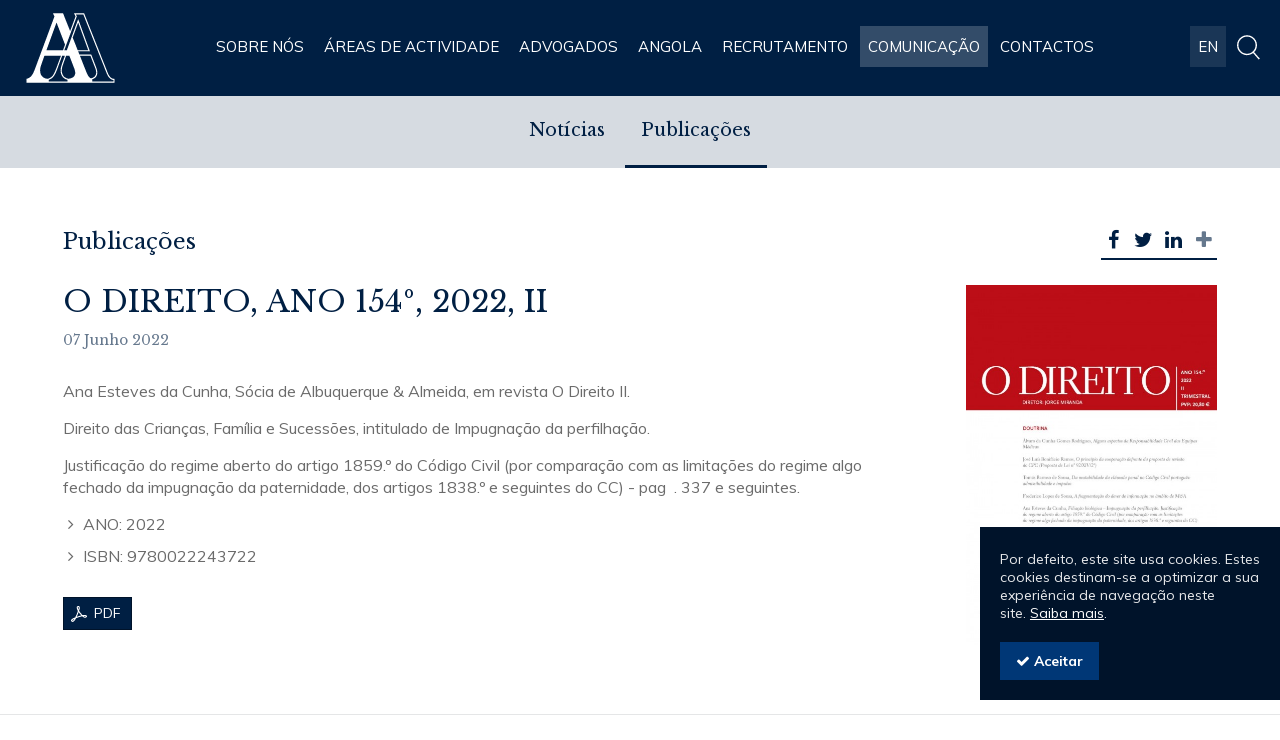

--- FILE ---
content_type: text/html; charset=utf-8
request_url: https://www.aalegal.pt/pt/comunicacao/publicacoes/o-direito-ano-154-2022-ii/1216/
body_size: 9216
content:
<!DOCTYPE html>
<html xmlns="http://www.w3.org/1999/xhtml" xmlns:og="http://opengraphprotocol.org/schema/" xmlns:fb="http://www.facebook.com/2008/fbml" version="XHTML+RDFa 1.0" xml:lang="pt" isolang="pt-PT">
<head>
    
<meta http-equiv="Content-Type" content="text/html; charset=utf-8" lang="pt-PT">
<title>O DIREITO, ANO 154º, 2022, II - Publicações, Comunicação - Albuquerque &amp; Almeida Associados - AA - Sociedade de Advogados</title>
<meta http-equiv="title" content="O DIREITO, ANO 154º, 2022, II - Publicações, Comunicação - Albuquerque &amp; Almeida Associados - AA - Sociedade de Advogados">
<meta name="description" content="Ana Esteves da Cunha, Sócia de Albuquerque &amp; Almeida, em revista O Direito II.  Direito das Crianças, Família e Sucessões, intitulado de Impugnação da perfilhação.  Justificação do regime aberto do...">
<meta name="keywords" content="O DIREITO, ANO 154º, 2022, II, Comunicação, Publicações, Albuquerque &amp; Almeida, Sociedade de Advogados, Direito dos Negócios de Contratos Comerciais, Direito Financeiro, Financiamento de Projectos, Direito Fiscal, Direito Societário, Direito dos Valores Mobiliários, Direito Público, Contencioso Administrativo, Direito do Trabalho, direito Penal Económico, Direito da Família e das Sucessões.">
<meta name="copyright" content="Copyright 2018 - 2026 © Albuquerque &amp; Almeida Advogados - Sociedade de Advogados, RL. Created by Softway">
<meta name="language" content="PT">
<meta name="viewport" content="width=device-width, initial-scale=1.0, maximum-scale=1, user-scalable=0">
<meta name="format-detection" content="telephone=no">
<meta http-equiv="X-UA-Compatible" content="IE=edge">
<meta name="theme-color" content="#ffffff">
<meta property="og:title" content="O DIREITO, ANO 154º, 2022, II - Publicações, Comunicação - Albuquerque &amp; Almeida Associados - AA - Sociedade de Advogados">
<meta property="og:site_name" content="Albuquerque &amp; Almeida Associados - AA - Sociedade de Advogados">
<meta property="og:image" content="https://www.aalegal.pt/xms/img/1200x630/f8b41/emM9VCZmbHRyW109dXNtJnE9OTA/L08zbS8tME0zWnJTbS9OdTBGTUtaS2pTbS9KNjU2VjVvNUw1elFxdHp0ZGty.jpg">
<meta property="og:image:width" content="1200">
<meta property="og:image:height" content="630">
<meta property="og:url" content="https://www.aalegal.pt/pt/comunicacao/publicacoes/o-direito-ano-154-2022-ii/1216/">
<meta property="og:type" content="website">
<meta property="og:description" content="Ana Esteves da Cunha, Sócia de Albuquerque &amp; Almeida, em revista O Direito II.  Direito das Crianças, Família e Sucessões, intitulado de Impugnação da perfilhação.  Justificação do regime aberto do...">
<link rel="apple-touch-icon" sizes="120x120" href="/apple-touch-icon.png">
<link rel="icon" type="image/png" href="/favicon-32x32.png" sizes="32x32">
<link rel="icon" type="image/png" href="/favicon-16x16.png" sizes="16x16">
<link rel="manifest" href="/site.webmanifest">
<link rel="mask-icon" href="/safari-pinned-tab.svg" color="#5bbad5">
<link rel="shortcut icon" type="image/x-icon" href="/favicon.ico">
<link rel="image_src" href="https://www.aalegal.pt/xms/img/1200x630/f8b41/emM9VCZmbHRyW109dXNtJnE9OTA/L08zbS8tME0zWnJTbS9OdTBGTUtaS2pTbS9KNjU2VjVvNUw1elFxdHp0ZGty.jpg">

<!-- styles -->
<link rel="stylesheet" href="/assets/css/vendor.css?2d1c919"/>
<link rel="stylesheet" href="/assets/css/main.css?2d1c919"/>

<!-- Fonts -->
<link href="https://fonts.googleapis.com/css?family=Muli:400,600,700" rel="stylesheet">
<link href="https://fonts.googleapis.com/css?family=Libre+Baskerville" rel="stylesheet">
<!--<link href="https://fonts.googleapis.com/css?family=Libre+Baskerville|Work+Sans:400,600" rel="stylesheet">-->

<!-- Google Tag Manager Head -->

    <!-- Google Tag Manager -->
    <script>(function(w,d,s,l,i){w[l]=w[l]||[];w[l].push({'gtm.start':
                new Date().getTime(),event:'gtm.js'});var f=d.getElementsByTagName(s)[0],
            j=d.createElement(s),dl=l!='dataLayer'?'&l='+l:'';j.async=true;j.src=
            'https://www.googletagmanager.com/gtm.js?id='+i+dl;f.parentNode.insertBefore(j,f);
        })(window,document,'script','dataLayer','GTM-W2XH3V7');</script>
    <!-- End Google Tag Manager -->

</head>

<body><!--photo-top-->

    <!-- Google Tag Manager (noscript) -->
    <noscript><iframe src="https://www.googletagmanager.com/ns.html?id=GTM-W2XH3V7"
                      height="0" width="0" style="display:none;visibility:hidden"></iframe></noscript>
    <!-- End Google Tag Manager (noscript) -->


<div id="fw-main">
    <!--HEADER-->
    <header class="with-submenu">
        <div class="photo-cover"><div></div></div>

<div class="full-menu">
    <div class="container">
        <ul>
            <li><a href="/pt/sobre-nos/">Sobre Nós</a></li>
            <li><a href="/pt/areas-de-actividade/">Áreas de Actividade</a></li>
            <li><a href="/pt/advogados/">Advogados</a></li>
            <li><a href="/pt/angola/">Angola</a></li>
            <li><a href="/pt/recrutamento/">Recrutamento</a></li>
            <li class="active"><a href="/pt/comunicacao/">Comunicação</a></li>
            <li><a href="/pt/contactos/">Contactos</a></li>
        </ul>
    </div>
</div>

<!-- navbar -->
<nav class="navbar">
    <div class="container-fluid">
        <div class="navbar-header">
            <div id="nav-icon" class="navbar-toggle" data-target=".full-menu" aria-expanded="false">
                <span></span>
                <span></span>
                <span></span>
                <span></span>
            </div>
            <a class="navbar-brand" href="/pt/">
                <span class="brand-icon"></span> <span class="brand-descritivo">Albuquerque & Almeida Advogados</span>
            </a>
        </div>

        <div id="navbar" class="navbar-collapse collapse">
            <!-- Mainmenu-->
            <div class="nav navbar-nav">
                <ul>
                    <li><a href="/pt/sobre-nos/">Sobre Nós</a></li>
                    <li><a href="/pt/areas-de-actividade/">Áreas de Actividade</a></li>
                    <li><a href="/pt/advogados/">Advogados</a></li>
                    <li><a href="/pt/angola/">Angola</a></li>
                    <li><a href="/pt/recrutamento/">Recrutamento</a></li>
                    <li class="active"><a href="/pt/comunicacao/">Comunicação</a></li>
                    <li><a href="/pt/contactos/">Contactos</a></li>
                </ul>
            </div>
        </div>

        <div class="nav navbar-nav navbar-right">
            <ul>
                <li class="search"><a href="javascript:void(0);" data-toggle="modal" data-target="#modal-search" data-backdrop="static"></a></li>

                <li class="lang">
                                            <a href="/en/communication/publications/o-direito-ano-154-2022-ii/1216/">EN</a>
                                    </li>

            </ul>
        </div>


        <!--/.nav-collapse -->
    </div>
</nav>        <!-- Submenu-->
    <div class="submenu">
        <div class="container hidden-xs">
            <ul>
                                    <li><a href="/pt/comunicacao/noticias/">Notícias</a></li>
                                    <li class="active"><a href="/pt/comunicacao/publicacoes/">Publicações</a></li>
                            </ul>
        </div>
        <div class="container visible-xs">
            <div class="submenu-xs">
                <select class="form-control" onChange="this.options[this.selectedIndex].value && (window.location = this.options[this.selectedIndex].value);">
                                            <option value="/pt/comunicacao/noticias/">Notícias</option>
                                            <option value="/pt/comunicacao/publicacoes/" selected="selected">Publicações</option>
                                    </select>
            </div>
        </div>
    </div>
    </header>
    <!--CONTENT-->
    <div class="content-container">
        <section>
            <div class="bar border-bottom">
                <div class="bar-gutter">
                    <div class="container details">

                        <div class="row small-gutter margin-bottom20">
                            <div class="col-xs-6"><h5 class="page-subtitle">Publicações</h5></div>
                            <div class="col-xs-6 text-right">
                                <ul class="share">
                                    <li><a href="javascript:void(0);" class="addthis_button_facebook" title="Partilhar no Facebook"><i class="fa fa-facebook"></i></a></li>
                                    <li><a href="javascript:void(0);" class="addthis_button_twitter" title="Partilhar no Twitter"><i class="fa fa-twitter"></i></a></li>
                                    <li><a href="javascript:void(0);" class="addthis_button_linkedin" title="Partilhar no LinkedIn" target="_blank"><i class="fa fa-linkedin"></i></a></li>
                                    <li class="share-more"><a href="javascript:void(0);" class="addthis_button_compact" title="Partilhar em outras Redes Sociais" target="_blank"><i class="fa fa-plus"></i></a></li>
                                </ul>
                            </div>
                        </div>

                        <div class="row">
                            <div class="col-md-9 col-sm-9 col-ms-7 col-xs-12">
                                <div class="detail-text">
                                    <div class="detail-title-container">
                                        <h1 class="page-title small">O DIREITO, ANO 154º, 2022, II</h1>
                                        <small class="font-serif text-primary">07 Junho 2022</small>
                                    </div>
                                    <div class="xms-text">
                                        <div class="Txt2">
<p>Ana Esteves da Cunha, Sócia de Albuquerque & Almeida, em revista O Direito II.</p>
<p>Direito das Crianças, Família e Sucessões, intitulado de Impugnação da perfilhação.</p>
<p>Justificação do regime aberto do artigo 1859.º do Código Civil (por comparação com as limitações do regime algo fechado da impugnação da paternidade, dos artigos 1838.º e seguintes do CC) - pag  . 337 e seguintes.</p>
<ul>
<li><span>ANO:</span> 2022</li>
<li><span>ISBN:</span> 9780022243722</li>
</ul>
</div>
                                                                                    <div><a href="https://www.aalegal.pt/xms/files/Publicacoes/20220607_AEC_-_revista_de_Direito_publicacao_trabalho.pdf" target="_blank" class="btn btn-primary btn-pdf btn-sm margin-bottom20">PDF</a></div>
                                                                            </div>
                                </div>
                            </div>
                                                            <div class="col-md-3 col-sm-3 col-ms-5 col-xs-12">
                                    <div class="detail-photo photo-book" >
                                        <img src="https://www.aalegal.pt/xms/img/500x/4931f/cT05MA/L08zbS8tME0zWnJTbS9OdTBGTUtaS2pTbS9KNjU2VjVvNUw1elFxdHp0ZGty.jpg" alt="">
                                    </div>
                                </div>
                            
                        </div>
                    </div>
                </div>
            </div>
        </section>
        <section>
            <div class="bar">
                <div class="bar-gutter no-top margin-top20">
                    <div class="container">
                        <div class="row">
                            <div class="col-md-12 col-sm-12 col-ms-12 col-xs-12">
                                <nav aria-label="...">
                                    <ul class="pager">
                                                                                    <li class="previous"><a href="/pt/comunicacao/publicacoes/alojamento-local-e-propriedade-horizontal/1221/"><i class="fa fa-angle-left" aria-hidden="true"></i> Anterior</a></li>
                                                                                <li><a href="/pt/comunicacao/publicacoes/">Voltar<span class="hidden-xs"> à listagem</span></a></li>

                                                                                    <li class="next"><a href="/pt/comunicacao/publicacoes/o-artigo-251-do-csc-como-proibicao-generica-de-atuacao-em-conflito-de-interesses/1208/">Próximo <i class="fa fa-angle-right" aria-hidden="true"></i></a></li>
                                                                            </ul>
                                </nav>
                            </div>
                        </div>
                    </div>
                </div>
            </div>
        </section>
    </div>
    <!--FOOTER-->
    <footer>
        <section>
    <div class="bar">
        <div class="container">
            <div class="footer-top">
                <div class="row no-gutter ">
                                        <div class="col-lg-4 col-md-5 col-sm-5 col-ms-6">
                        <div class="footer-left">
                            <div class="footer-gutter">

                                <div class="rsDefault royalSlider sliderFooterAwards">
                                                                                                                        <a href="http://" target="_blank" class="thumbnail thumbnail-premios"
                                               data-sw-gtm-track
                                               data-sw-gtm-category="premio"
                                               data-sw-gtm-action="click_link"
                                               data-sw-gtm-label="/pt/comunicacao/publicacoes/o-direito-ano-154-2022-ii/1216/|footer|1253|http://"
                                            >
                                                <div class="thumbnail-photo">
    <img src="https://www.aalegal.pt/xms/img/250x/5d96c/cT05MA/L08zbS8tME0zWnJTbS9najdNS01abS80eTQ2c2IuTnNicHdsc3hwbHZzWFNyWkZzVnl5dE5nUA.PNG" alt="">
</div>
<div class="caption">
    <div class="thumbnail-title-container">
        <div class="thumbnail-title">Legal 500 Top Tier Firm 2024</div>
    </div>
</div>
                                            </a>
                                                                                                                                                                <div class="thumbnail thumbnail-premios">
                                                <div class="thumbnail-photo">
    <img src="https://www.aalegal.pt/xms/img/250x/198ae/cT05MA/L08zbS8tME0zWnJTbS9OblMzTWptLzR5NG9zVVJaMzBTbm1zeE1uM3NYanJqdHp0ZGty.jpg" alt="">
</div>
<div class="caption">
    <div class="thumbnail-title-container">
        <div class="thumbnail-title">Chambers and Partners High Net Worth Guide 2023</div>
    </div>
</div>
                                            </div>
                                                                                                                                                                <a href="http://www.chambersandpartners.com/Europe/Firms/3974-253429/32071" target="_blank" class="thumbnail thumbnail-premios"
                                               data-sw-gtm-track
                                               data-sw-gtm-category="premio"
                                               data-sw-gtm-action="click_link"
                                               data-sw-gtm-label="/pt/comunicacao/publicacoes/o-direito-ano-154-2022-ii/1216/|footer|529|http://www.chambersandpartners.com/Europe/Firms/3974-253429/32071"
                                            >
                                                <div class="thumbnail-photo">
    <img src="https://www.aalegal.pt/xms/img/250x/eaf39/cT05MA/L08zbS8tME0zWnJTbS9OblMzTWptLzQ0c0tSWjMwU25zU3VuamtTczR5em9zWkZTT1pKLW5TdHp0ZGty.jpg" alt="">
</div>
<div class="caption">
    <div class="thumbnail-title-container">
        <div class="thumbnail-title">Ranked in Chambers Europe - Alexandre de Albuquerque</div>
    </div>
</div>
                                            </a>
                                                                                                                                                                <a href="http://www.chambersandpartners.com/Europe/Firms/3974-253429/32090" target="_blank" class="thumbnail thumbnail-premios"
                                               data-sw-gtm-track
                                               data-sw-gtm-category="premio"
                                               data-sw-gtm-action="click_link"
                                               data-sw-gtm-label="/pt/comunicacao/publicacoes/o-direito-ano-154-2022-ii/1216/|footer|528|http://www.chambersandpartners.com/Europe/Firms/3974-253429/32090"
                                            >
                                                <div class="thumbnail-photo">
    <img src="https://www.aalegal.pt/xms/img/250x/edd6f/cT05MA/L08zbS8tME0zWnJTbS9OblMzTWptLzR6c0tSWjMwU25zU3VuamtTczR5em9zWko3akpNanR6dGRrcg.jpg" alt="">
</div>
<div class="caption">
    <div class="thumbnail-title-container">
        <div class="thumbnail-title">Ranked in Chambers Europe - António Mendonça Raimundo</div>
    </div>
</div>
                                            </a>
                                                                                                                                                                <a href="http://www.chambersandpartners.com/Europe/Firms/3974-253429/585551" target="_blank" class="thumbnail thumbnail-premios"
                                               data-sw-gtm-track
                                               data-sw-gtm-category="premio"
                                               data-sw-gtm-action="click_link"
                                               data-sw-gtm-label="/pt/comunicacao/publicacoes/o-direito-ano-154-2022-ii/1216/|footer|526|http://www.chambersandpartners.com/Europe/Firms/3974-253429/585551"
                                            >
                                                <div class="thumbnail-photo">
    <img src="https://www.aalegal.pt/xms/img/250x/8e70a/cT05MA/L08zbS8tME0zWnJTbS9OblMzTWptL3pRc0tSWjMwU25zU3VuamtTczR5em9zZGpaanR6dGRrcg.jpg" alt="">
</div>
<div class="caption">
    <div class="thumbnail-title-container">
        <div class="thumbnail-title">Ranked in Chambers Europe - João Salvador</div>
    </div>
</div>
                                            </a>
                                                                                                                                                                <a href="https://www.aalegal.pt/pt/comunicacao/noticias/leaders-league-2021/1198/" target="_blank" class="thumbnail thumbnail-premios"
                                               data-sw-gtm-track
                                               data-sw-gtm-category="premio"
                                               data-sw-gtm-action="click_link"
                                               data-sw-gtm-label="/pt/comunicacao/publicacoes/o-direito-ano-154-2022-ii/1216/|footer|1199|https://www.aalegal.pt/pt/comunicacao/noticias/leaders-league-2021/1198/"
                                            >
                                                <div class="thumbnail-photo">
    <img src="https://www.aalegal.pt/xms/img/250x/7419d/cT05MA/L08zbS8tME0zWnJTbS9OblMzTWptLzR5NHpzWFNaLVNubXNYU1pydVNzWGpyanR6dGtKcg.png" alt="">
</div>
<div class="caption">
    <div class="thumbnail-title-container">
        <div class="thumbnail-title">Leaders League 2021</div>
    </div>
</div>
                                            </a>
                                                                                                                                                                <a href="https://www.legal500.com/firms/10018-albuquerque-almeida/10018-lisbon-portugal/" target="_blank" class="thumbnail thumbnail-premios"
                                               data-sw-gtm-track
                                               data-sw-gtm-category="premio"
                                               data-sw-gtm-action="click_link"
                                               data-sw-gtm-label="/pt/comunicacao/publicacoes/o-direito-ano-154-2022-ii/1216/|footer|1162|https://www.legal500.com/firms/10018-albuquerque-almeida/10018-lisbon-portugal/"
                                            >
                                                <div class="thumbnail-photo">
    <img src="https://www.aalegal.pt/xms/img/250x/9a692/cT05MA/L08zbS8tME0zWnJTbS9OblMzTWptL1hTclpGVnl5MVMzU1oxRlNaLU1KcjFUTW4zMTR5NHl0enRka3I.jpg" alt="">
</div>
<div class="caption">
    <div class="thumbnail-title-container">
        <div class="thumbnail-title">Legal 500 - 2020 Leading Firm</div>
    </div>
</div>
                                            </a>
                                                                                                                                                                <a href="https://www.legal500.com/firms/10018-albuquerque-almeida/10018-lisbon-portugal/" target="_blank" class="thumbnail thumbnail-premios"
                                               data-sw-gtm-track
                                               data-sw-gtm-category="premio"
                                               data-sw-gtm-action="click_link"
                                               data-sw-gtm-label="/pt/comunicacao/publicacoes/o-direito-ano-154-2022-ii/1216/|footer|1174|https://www.legal500.com/firms/10018-albuquerque-almeida/10018-lisbon-portugal/"
                                            >
                                                <div class="thumbnail-photo">
    <img src="https://www.aalegal.pt/xms/img/250x/9a692/cT05MA/L08zbS8tME0zWnJTbS9OblMzTWptL1hTclpGVnl5MVMzU1oxRlNaLU1KcjFUTW4zMTR5NHl0enRka3I.jpg" alt="">
</div>
<div class="caption">
    <div class="thumbnail-title-container">
        <div class="thumbnail-title">Legal 500 - 2020 Corporate and M&A</div>
    </div>
</div>
                                            </a>
                                                                                                                                                                <a href="https://www.legal500.com/firms/10018-albuquerque-almeida/10018-lisbon-portugal/" target="_blank" class="thumbnail thumbnail-premios"
                                               data-sw-gtm-track
                                               data-sw-gtm-category="premio"
                                               data-sw-gtm-action="click_link"
                                               data-sw-gtm-label="/pt/comunicacao/publicacoes/o-direito-ano-154-2022-ii/1216/|footer|1173|https://www.legal500.com/firms/10018-albuquerque-almeida/10018-lisbon-portugal/"
                                            >
                                                <div class="thumbnail-photo">
    <img src="https://www.aalegal.pt/xms/img/250x/9a692/cT05MA/L08zbS8tME0zWnJTbS9OblMzTWptL1hTclpGVnl5MVMzU1oxRlNaLU1KcjFUTW4zMTR5NHl0enRka3I.jpg" alt="">
</div>
<div class="caption">
    <div class="thumbnail-title-container">
        <div class="thumbnail-title">Legal 500 - 2020 Commercial</div>
    </div>
</div>
                                            </a>
                                                                                                                                                                <a href="https://www.legal500.com/firms/10018-albuquerque-almeida/10018-lisbon-portugal/" target="_blank" class="thumbnail thumbnail-premios"
                                               data-sw-gtm-track
                                               data-sw-gtm-category="premio"
                                               data-sw-gtm-action="click_link"
                                               data-sw-gtm-label="/pt/comunicacao/publicacoes/o-direito-ano-154-2022-ii/1216/|footer|1172|https://www.legal500.com/firms/10018-albuquerque-almeida/10018-lisbon-portugal/"
                                            >
                                                <div class="thumbnail-photo">
    <img src="https://www.aalegal.pt/xms/img/250x/9a692/cT05MA/L08zbS8tME0zWnJTbS9OblMzTWptL1hTclpGVnl5MVMzU1oxRlNaLU1KcjFUTW4zMTR5NHl0enRka3I.jpg" alt="">
</div>
<div class="caption">
    <div class="thumbnail-title-container">
        <div class="thumbnail-title">Legal 500 - 2020 Public Law</div>
    </div>
</div>
                                            </a>
                                                                                                                                                                <a href="https://www.legal500.com/firms/10018-albuquerque-almeida/10018-lisbon-portugal/" target="_blank" class="thumbnail thumbnail-premios"
                                               data-sw-gtm-track
                                               data-sw-gtm-category="premio"
                                               data-sw-gtm-action="click_link"
                                               data-sw-gtm-label="/pt/comunicacao/publicacoes/o-direito-ano-154-2022-ii/1216/|footer|1171|https://www.legal500.com/firms/10018-albuquerque-almeida/10018-lisbon-portugal/"
                                            >
                                                <div class="thumbnail-photo">
    <img src="https://www.aalegal.pt/xms/img/250x/9a692/cT05MA/L08zbS8tME0zWnJTbS9OblMzTWptL1hTclpGVnl5MVMzU1oxRlNaLU1KcjFUTW4zMTR5NHl0enRka3I.jpg" alt="">
</div>
<div class="caption">
    <div class="thumbnail-title-container">
        <div class="thumbnail-title">Legal 500 - 2020 EU and Competition</div>
    </div>
</div>
                                            </a>
                                                                                                                                                                <a href="https://www.legal500.com/firms/10018-albuquerque-almeida/10018-lisbon-portugal/" target="_blank" class="thumbnail thumbnail-premios"
                                               data-sw-gtm-track
                                               data-sw-gtm-category="premio"
                                               data-sw-gtm-action="click_link"
                                               data-sw-gtm-label="/pt/comunicacao/publicacoes/o-direito-ano-154-2022-ii/1216/|footer|1170|https://www.legal500.com/firms/10018-albuquerque-almeida/10018-lisbon-portugal/"
                                            >
                                                <div class="thumbnail-photo">
    <img src="https://www.aalegal.pt/xms/img/250x/9a692/cT05MA/L08zbS8tME0zWnJTbS9OblMzTWptL1hTclpGVnl5MVMzU1oxRlNaLU1KcjFUTW4zMTR5NHl0enRka3I.jpg" alt="">
</div>
<div class="caption">
    <div class="thumbnail-title-container">
        <div class="thumbnail-title">Legal 500 - 2020 Transport</div>
    </div>
</div>
                                            </a>
                                                                                                                                                                <a href="https://www.legal500.com/firms/10018-albuquerque-almeida/10018-lisbon-portugal/" target="_blank" class="thumbnail thumbnail-premios"
                                               data-sw-gtm-track
                                               data-sw-gtm-category="premio"
                                               data-sw-gtm-action="click_link"
                                               data-sw-gtm-label="/pt/comunicacao/publicacoes/o-direito-ano-154-2022-ii/1216/|footer|1169|https://www.legal500.com/firms/10018-albuquerque-almeida/10018-lisbon-portugal/"
                                            >
                                                <div class="thumbnail-photo">
    <img src="https://www.aalegal.pt/xms/img/250x/9a692/cT05MA/L08zbS8tME0zWnJTbS9OblMzTWptL1hTclpGVnl5MVMzU1oxRlNaLU1KcjFUTW4zMTR5NHl0enRka3I.jpg" alt="">
</div>
<div class="caption">
    <div class="thumbnail-title-container">
        <div class="thumbnail-title">Legal 500 - 2020 Projects and Projects Finance</div>
    </div>
</div>
                                            </a>
                                                                                                                                                                <a href="https://www.legal500.com/firms/10018-albuquerque-almeida/10018-lisbon-portugal/" target="_blank" class="thumbnail thumbnail-premios"
                                               data-sw-gtm-track
                                               data-sw-gtm-category="premio"
                                               data-sw-gtm-action="click_link"
                                               data-sw-gtm-label="/pt/comunicacao/publicacoes/o-direito-ano-154-2022-ii/1216/|footer|1168|https://www.legal500.com/firms/10018-albuquerque-almeida/10018-lisbon-portugal/"
                                            >
                                                <div class="thumbnail-photo">
    <img src="https://www.aalegal.pt/xms/img/250x/9a692/cT05MA/L08zbS8tME0zWnJTbS9OblMzTWptL1hTclpGVnl5MVMzU1oxRlNaLU1KcjFUTW4zMTR5NHl0enRka3I.jpg" alt="">
</div>
<div class="caption">
    <div class="thumbnail-title-container">
        <div class="thumbnail-title">Legal 500 - 2020 Employment</div>
    </div>
</div>
                                            </a>
                                                                                                                                                                <a href="https://www.legal500.com/firms/10018-albuquerque-almeida/10018-lisbon-portugal/" target="_blank" class="thumbnail thumbnail-premios"
                                               data-sw-gtm-track
                                               data-sw-gtm-category="premio"
                                               data-sw-gtm-action="click_link"
                                               data-sw-gtm-label="/pt/comunicacao/publicacoes/o-direito-ano-154-2022-ii/1216/|footer|1167|https://www.legal500.com/firms/10018-albuquerque-almeida/10018-lisbon-portugal/"
                                            >
                                                <div class="thumbnail-photo">
    <img src="https://www.aalegal.pt/xms/img/250x/9a692/cT05MA/L08zbS8tME0zWnJTbS9OblMzTWptL1hTclpGVnl5MVMzU1oxRlNaLU1KcjFUTW4zMTR5NHl0enRka3I.jpg" alt="">
</div>
<div class="caption">
    <div class="thumbnail-title-container">
        <div class="thumbnail-title">Legal 500 - 2020 Dispute Resolution</div>
    </div>
</div>
                                            </a>
                                                                                                                                                                <a href="https://www.chambersandpartners.com" target="_blank" class="thumbnail thumbnail-premios"
                                               data-sw-gtm-track
                                               data-sw-gtm-category="premio"
                                               data-sw-gtm-action="click_link"
                                               data-sw-gtm-label="/pt/comunicacao/publicacoes/o-direito-ano-154-2022-ii/1216/|footer|1089|https://www.chambersandpartners.com"
                                            >
                                                <div class="thumbnail-photo">
    <img src="https://www.aalegal.pt/xms/img/250x/30fb4/cT05MA/L08zbS8tME0zWnJTbS9OblMzTWptL0tSWjMwU25tc1N1bmprU3M0eXo1dGRrU3J0ZGty.jpg" alt="">
</div>
<div class="caption">
    <div class="thumbnail-title-container">
        <div class="thumbnail-title">Ranked in Chambers Europe</div>
    </div>
</div>
                                            </a>
                                                                                                                                                                <a href="https://www.chambersandpartners.com" target="_blank" class="thumbnail thumbnail-premios"
                                               data-sw-gtm-track
                                               data-sw-gtm-category="premio"
                                               data-sw-gtm-action="click_link"
                                               data-sw-gtm-label="/pt/comunicacao/publicacoes/o-direito-ano-154-2022-ii/1216/|footer|1087|https://www.chambersandpartners.com"
                                            >
                                                <div class="thumbnail-photo">
    <img src="https://www.aalegal.pt/xms/img/250x/404c1/cT05MA/L08zbS8tME0zWnJTbS9OblMzTWptL0tSWjMwU25tc1N1bmprU3M0eXo1c2hodGRrU3J0ZGty.jpg" alt="">
</div>
<div class="caption">
    <div class="thumbnail-title-container">
        <div class="thumbnail-title">Ranked in Chambers Europe - Alexandre de Albuquerque</div>
    </div>
</div>
                                            </a>
                                                                                                                                                                <a href="http://www.acquisition-intl.com" target="_blank" class="thumbnail thumbnail-premios"
                                               data-sw-gtm-track
                                               data-sw-gtm-category="premio"
                                               data-sw-gtm-action="click_link"
                                               data-sw-gtm-label="/pt/comunicacao/publicacoes/o-direito-ano-154-2022-ii/1216/|footer|681|http://www.acquisition-intl.com"
                                            >
                                                <div class="thumbnail-photo">
    <img src="https://www.aalegal.pt/xms/img/250x/e7521/cT05MA/L08zbS8tME0zWnJTbS9OblMzTWptL2hwc1hTclpGdHp0a0py.png" alt="">
</div>
<div class="caption">
    <div class="thumbnail-title-container">
        <div class="thumbnail-title">AI Legal Overall Law firm of the year</div>
    </div>
</div>
                                            </a>
                                                                                                                                                                <a href="http://www.bestlawyers.com/" target="_blank" class="thumbnail thumbnail-premios"
                                               data-sw-gtm-track
                                               data-sw-gtm-category="premio"
                                               data-sw-gtm-action="click_link"
                                               data-sw-gtm-label="/pt/comunicacao/publicacoes/o-direito-ano-154-2022-ii/1216/|footer|563|http://www.bestlawyers.com/"
                                            >
                                                <div class="thumbnail-photo">
    <img src="https://www.aalegal.pt/xms/img/250x/692aa/cT05MA/L08zbS8tME0zWnJTbS9OblMzTWptL2hKN2pKTWotU3ZTSi1qSktwc1psWk0zdUotanR6dGtKcg.png" alt="">
</div>
<div class="caption">
    <div class="thumbnail-title-container">
        <div class="thumbnail-title">Best Lawyers António Raimundo</div>
    </div>
</div>
                                            </a>
                                                                                                                                                                <a href="http://www.bestlawyers.com/" target="_blank" class="thumbnail thumbnail-premios"
                                               data-sw-gtm-track
                                               data-sw-gtm-category="premio"
                                               data-sw-gtm-action="click_link"
                                               data-sw-gtm-label="/pt/comunicacao/publicacoes/o-direito-ano-154-2022-ii/1216/|footer|561|http://www.bestlawyers.com/"
                                            >
                                                <div class="thumbnail-photo">
    <img src="https://www.aalegal.pt/xms/img/250x/e3337/cT05MA/L08zbS8tME0zWnJTbS9OblMzTWptL05TLW5qLVNoRjB1R3VTbkd1U3R6dGtKcg.png" alt="">
</div>
<div class="caption">
    <div class="thumbnail-title-container">
        <div class="thumbnail-title">Best Lawyers Pedro de Albuquerque</div>
    </div>
</div>
                                            </a>
                                                                                                                                                                <a href="http://www.chambersandpartners.com/" target="_blank" class="thumbnail thumbnail-premios"
                                               data-sw-gtm-track
                                               data-sw-gtm-category="premio"
                                               data-sw-gtm-action="click_link"
                                               data-sw-gtm-label="/pt/comunicacao/publicacoes/o-direito-ano-154-2022-ii/1216/|footer|699|http://www.chambersandpartners.com/"
                                            >
                                                <div class="thumbnail-photo">
    <img src="https://www.aalegal.pt/xms/img/250x/3ebbc/cT05MA/L08zbS8tME0zWnJTbS9OblMzTWptL1VSWjMwU25tczR5enFzVE1uM3Q0dGtKcg.png" alt="">
</div>
<div class="caption">
    <div class="thumbnail-title-container">
        <div class="thumbnail-title">Chambers Europe Firm</div>
    </div>
</div>
                                            </a>
                                                                                                                                                                <a href="http://www.chambersandpartners.com/" target="_blank" class="thumbnail thumbnail-premios"
                                               data-sw-gtm-track
                                               data-sw-gtm-category="premio"
                                               data-sw-gtm-action="click_link"
                                               data-sw-gtm-label="/pt/comunicacao/publicacoes/o-direito-ano-154-2022-ii/1216/|footer|698|http://www.chambersandpartners.com/"
                                            >
                                                <div class="thumbnail-photo">
    <img src="https://www.aalegal.pt/xms/img/250x/975b4/cT05MA/L08zbS8tME0zWnJTbS9OblMzTWptL1VSWjMwU25tczR5enFzaGh0enRrSnI.png" alt="">
</div>
<div class="caption">
    <div class="thumbnail-title-container">
        <div class="thumbnail-title">Chambers Europe AA</div>
    </div>
</div>
                                            </a>
                                                                                                                                                                <a href="http://www.chambersandpartners.com/" target="_blank" class="thumbnail thumbnail-premios"
                                               data-sw-gtm-track
                                               data-sw-gtm-category="premio"
                                               data-sw-gtm-action="click_link"
                                               data-sw-gtm-label="/pt/comunicacao/publicacoes/o-direito-ano-154-2022-ii/1216/|footer|696|http://www.chambersandpartners.com/"
                                            >
                                                <div class="thumbnail-photo">
    <img src="https://www.aalegal.pt/xms/img/250x/1db7c/cT05MA/L08zbS8tME0zWnJTbS9OblMzTWptL1VSWjMwU25tczR5enFzV2F0enRrSnI.png" alt="">
</div>
<div class="caption">
    <div class="thumbnail-title-container">
        <div class="thumbnail-title">Chambers Europe</div>
    </div>
</div>
                                            </a>
                                                                                                                                                                <a href="http://www.chambersandpartners.com/" target="_blank" class="thumbnail thumbnail-premios"
                                               data-sw-gtm-track
                                               data-sw-gtm-category="premio"
                                               data-sw-gtm-action="click_link"
                                               data-sw-gtm-label="/pt/comunicacao/publicacoes/o-direito-ano-154-2022-ii/1216/|footer|683|http://www.chambersandpartners.com/"
                                            >
                                                <div class="thumbnail-photo">
    <img src="https://www.aalegal.pt/xms/img/250x/e546e/cT05MA/L08zbS8tME0zWnJTbS9OblMzTWptL1VSWjMwU25tc3JGajBaRnM0eXpWdHp0ZGty.jpg" alt="">
</div>
<div class="caption">
    <div class="thumbnail-title-container">
        <div class="thumbnail-title">Chambers Global</div>
    </div>
</div>
                                            </a>
                                                                                                                                                                <a href="http://www.chambersandpartners.com/" target="_blank" class="thumbnail thumbnail-premios"
                                               data-sw-gtm-track
                                               data-sw-gtm-category="premio"
                                               data-sw-gtm-action="click_link"
                                               data-sw-gtm-label="/pt/comunicacao/publicacoes/o-direito-ano-154-2022-ii/1216/|footer|682|http://www.chambersandpartners.com/"
                                            >
                                                <div class="thumbnail-photo">
    <img src="https://www.aalegal.pt/xms/img/250x/87812/cT05MA/L08zbS8tME0zWnJTbS9OblMzTWptL1VSWjMwU25tczR5elZ0enRrSnI.png" alt="">
</div>
<div class="caption">
    <div class="thumbnail-title-container">
        <div class="thumbnail-title">Chambers</div>
    </div>
</div>
                                            </a>
                                                                                                                                                                <a href="http://www.chambersandpartners.com/" target="_blank" class="thumbnail thumbnail-premios"
                                               data-sw-gtm-track
                                               data-sw-gtm-category="premio"
                                               data-sw-gtm-action="click_link"
                                               data-sw-gtm-label="/pt/comunicacao/publicacoes/o-direito-ano-154-2022-ii/1216/|footer|554|http://www.chambersandpartners.com/"
                                            >
                                                <div class="thumbnail-photo">
    <img src="https://www.aalegal.pt/xms/img/250x/41f49/cT05MA/L08zbS8tME0zWnJTbS9OblMzTWptL1VSWjMwU25tc3d1bmprU3Rka1NydGRrcg.jpg" alt="">
</div>
<div class="caption">
    <div class="thumbnail-title-container">
        <div class="thumbnail-title">Chambers Europre</div>
    </div>
</div>
                                            </a>
                                                                                                                                                                <a href="http://www.chambersandpartners.com/" target="_blank" class="thumbnail thumbnail-premios"
                                               data-sw-gtm-track
                                               data-sw-gtm-category="premio"
                                               data-sw-gtm-action="click_link"
                                               data-sw-gtm-label="/pt/comunicacao/publicacoes/o-direito-ano-154-2022-ii/1216/|footer|558|http://www.chambersandpartners.com/"
                                            >
                                                <div class="thumbnail-photo">
    <img src="https://www.aalegal.pt/xms/img/250x/980de/cT05MA/L08zbS8tME0zWnJTbS9OblMzTWptL2hoc1V3dW5qa1N0ZGtTcnRka3I.jpg" alt="">
</div>
<div class="caption">
    <div class="thumbnail-title-container">
        <div class="thumbnail-title">AA Chambers</div>
    </div>
</div>
                                            </a>
                                                                                                                                                                <a href="http://www.chambersandpartners.com/" target="_blank" class="thumbnail thumbnail-premios"
                                               data-sw-gtm-track
                                               data-sw-gtm-category="premio"
                                               data-sw-gtm-action="click_link"
                                               data-sw-gtm-label="/pt/comunicacao/publicacoes/o-direito-ano-154-2022-ii/1216/|footer|557|http://www.chambersandpartners.com/"
                                            >
                                                <div class="thumbnail-photo">
    <img src="https://www.aalegal.pt/xms/img/250x/4e2a8/cT05MA/L08zbS8tME0zWnJTbS9OblMzTWptL2h2bHNVUlozMFNubXN3dGRrU3J0ZGty.jpg" alt="">
</div>
<div class="caption">
    <div class="thumbnail-title-container">
        <div class="thumbnail-title">AMR Chambers</div>
    </div>
</div>
                                            </a>
                                                                                                                                                                <a href="http://www.chambersandpartners.com/" target="_blank" class="thumbnail thumbnail-premios"
                                               data-sw-gtm-track
                                               data-sw-gtm-category="premio"
                                               data-sw-gtm-action="click_link"
                                               data-sw-gtm-label="/pt/comunicacao/publicacoes/o-direito-ano-154-2022-ii/1216/|footer|555|http://www.chambersandpartners.com/"
                                            >
                                                <div class="thumbnail-photo">
    <img src="https://www.aalegal.pt/xms/img/250x/a7ad5/cT05MA/L08zbS8tME0zWnJTbS9OblMzTWptL1dhc1V3dW5qa1N0ZGtTcnRka3I.jpg" alt="">
</div>
<div class="caption">
    <div class="thumbnail-title-container">
        <div class="thumbnail-title">JS Chambers</div>
    </div>
</div>
                                            </a>
                                                                                                                                                                <a href="http://www.chambersandpartners.com/" target="_blank" class="thumbnail thumbnail-premios"
                                               data-sw-gtm-track
                                               data-sw-gtm-category="premio"
                                               data-sw-gtm-action="click_link"
                                               data-sw-gtm-label="/pt/comunicacao/publicacoes/o-direito-ano-154-2022-ii/1216/|footer|543|http://www.chambersandpartners.com/"
                                            >
                                                <div class="thumbnail-photo">
    <img src="https://www.aalegal.pt/xms/img/250x/9f9ea/cT05MA/L08zbS8tME0zWnJTbS9OblMzTWptL1VSWjMwU25tczR5ejZ0ZGtTcnRka3I.jpg" alt="">
</div>
<div class="caption">
    <div class="thumbnail-title-container">
        <div class="thumbnail-title">Chambers Global</div>
    </div>
</div>
                                            </a>
                                                                                                                                                                <a href="http://www.chambersandpartners.com/" target="_blank" class="thumbnail thumbnail-premios"
                                               data-sw-gtm-track
                                               data-sw-gtm-category="premio"
                                               data-sw-gtm-action="click_link"
                                               data-sw-gtm-label="/pt/comunicacao/publicacoes/o-direito-ano-154-2022-ii/1216/|footer|545|http://www.chambersandpartners.com/"
                                            >
                                                <div class="thumbnail-photo">
    <img src="https://www.aalegal.pt/xms/img/250x/c8cb1/cT05MA/L08zbS8tME0zWnJTbS9OblMzTWptL1VSWjMwU25tc2h2bHM0eXo2dGRrU3J0ZGty.jpg" alt="">
</div>
<div class="caption">
    <div class="thumbnail-title-container">
        <div class="thumbnail-title">Chambers Global AMR</div>
    </div>
</div>
                                            </a>
                                                                                                                                                                <a href="http://www.albuquerque-associados.com/xms/files/Premios_HOME_PAGE/Global_Awards_2014_Sample.pdf" target="_blank" class="thumbnail thumbnail-premios"
                                               data-sw-gtm-track
                                               data-sw-gtm-category="premio"
                                               data-sw-gtm-action="click_link"
                                               data-sw-gtm-label="/pt/comunicacao/publicacoes/o-direito-ano-154-2022-ii/1216/|footer|538|http://www.albuquerque-associados.com/xms/files/Premios_HOME_PAGE/Global_Awards_2014_Sample.pdf"
                                            >
                                                <div class="thumbnail-photo">
    <img src="https://www.aalegal.pt/xms/img/250x/cf7dc/cT05MA/L08zbS8tME0zWnJTbS9OblMzTWptL1pZWm4tc1lNSkpTbnNGanJqdHp0a0py.png" alt="">
</div>
<div class="caption">
    <div class="thumbnail-title-container">
        <div class="thumbnail-title">Global Awards</div>
    </div>
</div>
                                            </a>
                                                                                                                                                                <a href="http://" target="_blank" class="thumbnail thumbnail-premios"
                                               data-sw-gtm-track
                                               data-sw-gtm-category="premio"
                                               data-sw-gtm-action="click_link"
                                               data-sw-gtm-label="/pt/comunicacao/publicacoes/o-direito-ano-154-2022-ii/1216/|footer|536|http://"
                                            >
                                                <div class="thumbnail-photo">
    <img src="https://www.aalegal.pt/xms/img/250x/fe257/cT05MA/L08zbS8tME0zWnJTbS9OblMzTWptLzRRc0tqbmtqblo3U3NNSjdGczR5em90enRka3I.jpg" alt="">
</div>
<div class="caption">
    <div class="thumbnail-title-container">
        <div class="thumbnail-title">Corporate INTL Legal Awards Winner</div>
    </div>
</div>
                                            </a>
                                                                                                                                                                <a href="http://www.chambersandpartners.com/Europe/Firms/3974-285398" target="_blank" class="thumbnail thumbnail-premios"
                                               data-sw-gtm-track
                                               data-sw-gtm-category="premio"
                                               data-sw-gtm-action="click_link"
                                               data-sw-gtm-label="/pt/comunicacao/publicacoes/o-direito-ano-154-2022-ii/1216/|footer|535|http://www.chambersandpartners.com/Europe/Firms/3974-285398"
                                            >
                                                <div class="thumbnail-photo">
    <img src="https://www.aalegal.pt/xms/img/250x/8723b/cT05MA/L08zbS8tME0zWnJTbS9OblMzTWptLzQ1c0tSWjMwU25tc1N1bmprU3M0eXpvc3p0enRka3I.jpg" alt="">
</div>
<div class="caption">
    <div class="thumbnail-title-container">
        <div class="thumbnail-title">Ranked in Chambers Europe - Albuquerque & Associados</div>
    </div>
</div>
                                            </a>
                                                                                                                                                                <a href="http://www.chambersandpartners.com/Europe/Firms/3974-285398/32071" target="_blank" class="thumbnail thumbnail-premios"
                                               data-sw-gtm-track
                                               data-sw-gtm-category="premio"
                                               data-sw-gtm-action="click_link"
                                               data-sw-gtm-label="/pt/comunicacao/publicacoes/o-direito-ano-154-2022-ii/1216/|footer|534|http://www.chambersandpartners.com/Europe/Firms/3974-285398/32071"
                                            >
                                                <div class="thumbnail-photo">
    <img src="https://www.aalegal.pt/xms/img/250x/3dccc/cT05MA/L08zbS8tME0zWnJTbS9OblMzTWptLzRMc0tSWjMwU25tc1N1bmprU3M0eXpvczR0enRka3I.jpg" alt="">
</div>
<div class="caption">
    <div class="thumbnail-title-container">
        <div class="thumbnail-title">Ranked in Chambers Europe - Alexandre de Albuquerque</div>
    </div>
</div>
                                            </a>
                                                                                                                                                                <a href="http://www.chambersandpartners.com/Europe/Firms/3974-285398/32090" target="_blank" class="thumbnail thumbnail-premios"
                                               data-sw-gtm-track
                                               data-sw-gtm-category="premio"
                                               data-sw-gtm-action="click_link"
                                               data-sw-gtm-label="/pt/comunicacao/publicacoes/o-direito-ano-154-2022-ii/1216/|footer|533|http://www.chambersandpartners.com/Europe/Firms/3974-285398/32090"
                                            >
                                                <div class="thumbnail-photo">
    <img src="https://www.aalegal.pt/xms/img/250x/67c4e/cT05MA/L08zbS8tME0zWnJTbS9OblMzTWptLzRxc0tSWjMwU25tc1N1bmprU3M0eXpvc290enRka3I.jpg" alt="">
</div>
<div class="caption">
    <div class="thumbnail-title-container">
        <div class="thumbnail-title">Ranked in Chambers Europe - António Mendonça Raimundo</div>
    </div>
</div>
                                            </a>
                                                                                                                                                                <a href="http://www.chambersandpartners.com/Europe/Firms/3974-285398/585551" target="_blank" class="thumbnail thumbnail-premios"
                                               data-sw-gtm-track
                                               data-sw-gtm-category="premio"
                                               data-sw-gtm-action="click_link"
                                               data-sw-gtm-label="/pt/comunicacao/publicacoes/o-direito-ano-154-2022-ii/1216/|footer|531|http://www.chambersandpartners.com/Europe/Firms/3974-285398/585551"
                                            >
                                                <div class="thumbnail-photo">
    <img src="https://www.aalegal.pt/xms/img/250x/f48c3/cT05MA/L08zbS8tME0zWnJTbS9OblMzTWptLzQ2c0tSWjMwU25tc1N1bmprU3M0eXpvc1Z0enRka3I.jpg" alt="">
</div>
<div class="caption">
    <div class="thumbnail-title-container">
        <div class="thumbnail-title">Ranked in Chambers Europe - João Salvador</div>
    </div>
</div>
                                            </a>
                                                                                                                                                                <a href="http://" target="_blank" class="thumbnail thumbnail-premios"
                                               data-sw-gtm-track
                                               data-sw-gtm-category="premio"
                                               data-sw-gtm-action="click_link"
                                               data-sw-gtm-label="/pt/comunicacao/publicacoes/o-direito-ano-154-2022-ii/1216/|footer|521|http://"
                                            >
                                                <div class="thumbnail-photo">
    <img src="https://www.aalegal.pt/xms/img/250x/6e747/cT05MA/L08zbS8tME0zWnJTbS9OblMzTWptL3o2czByczR5em9za1JabjNaS1N1N01LWkZ0enRka3I.jpg" alt="">
</div>
<div class="caption">
    <div class="thumbnail-title-container">
        <div class="thumbnail-title">Pharmaceutical Law Firm of the Year</div>
    </div>
</div>
                                            </a>
                                                                                                                                                                <a href="http://www.chambersandpartners.com/Global/Firms/3974-286662" target="_blank" class="thumbnail thumbnail-premios"
                                               data-sw-gtm-track
                                               data-sw-gtm-category="premio"
                                               data-sw-gtm-action="click_link"
                                               data-sw-gtm-label="/pt/comunicacao/publicacoes/o-direito-ano-154-2022-ii/1216/|footer|525|http://www.chambersandpartners.com/Global/Firms/3974-286662"
                                            >
                                                <div class="thumbnail-photo">
    <img src="https://www.aalegal.pt/xms/img/250x/9ae9f/cT05MA/L08zbS8tME0zWnJTbS9OblMzTWptL3o1c0tSWjMwU25tc3JGajBaRnM0eXpvdHp0ZGty.jpg" alt="">
</div>
<div class="caption">
    <div class="thumbnail-title-container">
        <div class="thumbnail-title">Ranked in Chambers Global</div>
    </div>
</div>
                                            </a>
                                                                                                                                                                <a href="http://www.chambersandpartners.com/Global/Firms/3974-286662/32090" target="_blank" class="thumbnail thumbnail-premios"
                                               data-sw-gtm-track
                                               data-sw-gtm-category="premio"
                                               data-sw-gtm-action="click_link"
                                               data-sw-gtm-label="/pt/comunicacao/publicacoes/o-direito-ano-154-2022-ii/1216/|footer|523|http://www.chambersandpartners.com/Global/Firms/3974-286662/32090"
                                            >
                                                <div class="thumbnail-photo">
    <img src="https://www.aalegal.pt/xms/img/250x/1b807/cT05MA/L08zbS8tME0zWnJTbS9OblMzTWptL3pxc0tSWjMwU25tc3JGajBaRnM0eXpvc1pKN2pKTWp0enRka3I.jpg" alt="">
</div>
<div class="caption">
    <div class="thumbnail-title-container">
        <div class="thumbnail-title">Ranked in Chambers Global - António Mendonça Raimundo</div>
    </div>
</div>
                                            </a>
                                                                                                                                                                <a href="http://" target="_blank" class="thumbnail thumbnail-premios"
                                               data-sw-gtm-track
                                               data-sw-gtm-category="premio"
                                               data-sw-gtm-action="click_link"
                                               data-sw-gtm-label="/pt/comunicacao/publicacoes/o-direito-ano-154-2022-ii/1216/|footer|522|http://"
                                            >
                                                <div class="thumbnail-photo">
    <img src="https://www.aalegal.pt/xms/img/250x/38c67/cT05MA/L08zbS8tME0zWnJTbS9OblMzTWptL3pWczByczR5em9zUzNrRmpjM1NKN3R6dGRrcg.jpg" alt="">
</div>
<div class="caption">
    <div class="thumbnail-title-container">
        <div class="thumbnail-title">Employment & Labour Law Firm of the Year</div>
    </div>
</div>
                                            </a>
                                                                                                                                                                <a href="http://www.legal500.com/" target="_blank" class="thumbnail thumbnail-premios"
                                               data-sw-gtm-track
                                               data-sw-gtm-category="premio"
                                               data-sw-gtm-action="click_link"
                                               data-sw-gtm-label="/pt/comunicacao/publicacoes/o-direito-ano-154-2022-ii/1216/|footer|546|http://www.legal500.com/"
                                            >
                                                <div class="thumbnail-photo">
    <img src="https://www.aalegal.pt/xms/img/250x/a4ca0/cT05MA/L08zbS8tME0zWnJTbS9OblMzTWptL1hTWi1NSnJzVE1uM3R6dGRrcg.jpg" alt="">
</div>
<div class="caption">
    <div class="thumbnail-title-container">
        <div class="thumbnail-title"></div>
    </div>
</div>
                                            </a>
                                                                                                                                                                <a href="http://www.chambersandpartners.com/Europe/Firms/3974-253429" target="_blank" class="thumbnail thumbnail-premios"
                                               data-sw-gtm-track
                                               data-sw-gtm-category="premio"
                                               data-sw-gtm-action="click_link"
                                               data-sw-gtm-label="/pt/comunicacao/publicacoes/o-direito-ano-154-2022-ii/1216/|footer|530|http://www.chambersandpartners.com/Europe/Firms/3974-253429"
                                            >
                                                <div class="thumbnail-photo">
    <img src="https://www.aalegal.pt/xms/img/250x/5845f/cT05MA/L08zbS8tME0zWnJTbS9OblMzTWptLzRvc0tSWjMwU25zU3VuamtTczR5em90enRka3I.jpg" alt="">
</div>
<div class="caption">
    <div class="thumbnail-title-container">
        <div class="thumbnail-title">Ranked in Chambers Europe - Leading Firm</div>
    </div>
</div>
                                            </a>
                                                                                                                                                                <a href="http://" target="_blank" class="thumbnail thumbnail-premios"
                                               data-sw-gtm-track
                                               data-sw-gtm-category="premio"
                                               data-sw-gtm-action="click_link"
                                               data-sw-gtm-label="/pt/comunicacao/publicacoes/o-direito-ano-154-2022-ii/1216/|footer|520|http://"
                                            >
                                                <div class="thumbnail-photo">
    <img src="https://www.aalegal.pt/xms/img/250x/7ab35/cT05MA/L08zbS8tME0zWnJTbS9OblMzTWptL3pvczByczR5em9zWi0zTUpNbTduWjdNRFN0enRka3I.jpg" alt="">
</div>
<div class="caption">
    <div class="thumbnail-title-container">
        <div class="thumbnail-title">Administrative Law Firm of the Year</div>
    </div>
</div>
                                            </a>
                                                                                                                                                                <a href="http://" target="_blank" class="thumbnail thumbnail-premios"
                                               data-sw-gtm-track
                                               data-sw-gtm-category="premio"
                                               data-sw-gtm-action="click_link"
                                               data-sw-gtm-label="/pt/comunicacao/publicacoes/o-direito-ano-154-2022-ii/1216/|footer|519|http://"
                                            >
                                                <div class="thumbnail-photo">
    <img src="https://www.aalegal.pt/xms/img/250x/d790c/cT05MA/L08zbS8tME0zWnJTbS9OblMzTWptL3o0c1pLR3M0eXo0dHp0ZGty.jpg" alt="">
</div>
<div class="caption">
    <div class="thumbnail-title-container">
        <div class="thumbnail-title">ACQ Law Awards Winner</div>
    </div>
</div>
                                            </a>
                                                                                                                                                                <a href="http://www.legal500.com/" target="_blank" class="thumbnail thumbnail-premios"
                                               data-sw-gtm-track
                                               data-sw-gtm-category="premio"
                                               data-sw-gtm-action="click_link"
                                               data-sw-gtm-label="/pt/comunicacao/publicacoes/o-direito-ano-154-2022-ii/1216/|footer|547|http://www.legal500.com/"
                                            >
                                                <div class="thumbnail-photo">
    <img src="https://www.aalegal.pt/xms/img/250x/41fce/cT05MA/L08zbS8tME0zWnJTbS9OblMzTWptL3d2d2hzWFZ5eXNuU0tqMzNTSi1TLXM0eXp6c0w0a2tNdHp0ZGty.jpg" alt="">
</div>
<div class="caption">
    <div class="thumbnail-title-container">
        <div class="thumbnail-title"></div>
    </div>
</div>
                                            </a>
                                                                                                                                                                <a href="http://" target="_blank" class="thumbnail thumbnail-premios"
                                               data-sw-gtm-track
                                               data-sw-gtm-category="premio"
                                               data-sw-gtm-action="click_link"
                                               data-sw-gtm-label="/pt/comunicacao/publicacoes/o-direito-ano-154-2022-ii/1216/|footer|518|http://"
                                            >
                                                <div class="thumbnail-photo">
    <img src="https://www.aalegal.pt/xms/img/250x/7d211/cT05MA/L08zbS8tME0zWnJTbS9OblMzTWptL3p6c2szU3M0eXp6dHp0ZGty.jpg" alt="">
</div>
<div class="caption">
    <div class="thumbnail-title-container">
        <div class="thumbnail-title">PME Excelência</div>
    </div>
</div>
                                            </a>
                                                                                                                                                                <a href="http://" target="_blank" class="thumbnail thumbnail-premios"
                                               data-sw-gtm-track
                                               data-sw-gtm-category="premio"
                                               data-sw-gtm-action="click_link"
                                               data-sw-gtm-label="/pt/comunicacao/publicacoes/o-direito-ano-154-2022-ii/1216/|footer|517|http://"
                                            >
                                                <div class="thumbnail-photo">
    <img src="https://www.aalegal.pt/xms/img/250x/14236/cT05MA/L08zbS8tME0zWnJTbS9OblMzTWptL3p5c3JGajBaRnM0eXp6c1pZWm4tbXNZTUpKU250enRka3I.jpg" alt="">
</div>
<div class="caption">
    <div class="thumbnail-title-container">
        <div class="thumbnail-title">Corporate INTL Global Awards Winner</div>
    </div>
</div>
                                            </a>
                                                                                                                                                                <a href="http://" target="_blank" class="thumbnail thumbnail-premios"
                                               data-sw-gtm-track
                                               data-sw-gtm-category="premio"
                                               data-sw-gtm-action="click_link"
                                               data-sw-gtm-label="/pt/comunicacao/publicacoes/o-direito-ano-154-2022-ii/1216/|footer|516|http://"
                                            >
                                                <div class="thumbnail-photo">
    <img src="https://www.aalegal.pt/xms/img/250x/497b6/cT05MA/L08zbS8tME0zWnJTbS9OblMzTWptL3lRc0tqbmtqblo3U3NNSjdGc0tqM2tTN003TWpKczR5enp0enRka3I.jpg" alt="">
</div>
<div class="caption">
    <div class="thumbnail-title-container">
        <div class="thumbnail-title">Competition Lawyer of the year in Portugal</div>
    </div>
</div>
                                            </a>
                                                                                                                                                                <a href="http://" target="_blank" class="thumbnail thumbnail-premios"
                                               data-sw-gtm-track
                                               data-sw-gtm-category="premio"
                                               data-sw-gtm-action="click_link"
                                               data-sw-gtm-label="/pt/comunicacao/publicacoes/o-direito-ano-154-2022-ii/1216/|footer|515|http://"
                                            >
                                                <div class="thumbnail-photo">
    <img src="https://www.aalegal.pt/xms/img/250x/a6190/cT05MA/L08zbS8tME0zWnJTbS9OblMzTWptL3k1c0tqbmtqblo3U3NNSjdGc0tGTVNKN21zNHl6enR6dGRrcg.jpg" alt="">
</div>
<div class="caption">
    <div class="thumbnail-title-container">
        <div class="thumbnail-title">Clientes Choice Public Law Firm of the Year in Portugal</div>
    </div>
</div>
                                            </a>
                                                                                                                                                                <a href="http://" target="_blank" class="thumbnail thumbnail-premios"
                                               data-sw-gtm-track
                                               data-sw-gtm-category="premio"
                                               data-sw-gtm-action="click_link"
                                               data-sw-gtm-label="/pt/comunicacao/publicacoes/o-direito-ano-154-2022-ii/1216/|footer|514|http://"
                                            >
                                                <div class="thumbnail-photo">
    <img src="https://www.aalegal.pt/xms/img/250x/b8f30/cT05MA/L08zbS8tME0zWnJTbS9OblMzTWptL3lMc0tqbmtqblo3U3NNSjdGczR5enp0enRka3I.jpg" alt="">
</div>
<div class="caption">
    <div class="thumbnail-title-container">
        <div class="thumbnail-title">Public Law Firm of the year in Portugal</div>
    </div>
</div>
                                            </a>
                                                                                                                                                                <a href="http://www.iflr1000.com/JurisdictionFirm/2240/6/Albuquerque--Associados.html#Jurisdiction98" target="_blank" class="thumbnail thumbnail-premios"
                                               data-sw-gtm-track
                                               data-sw-gtm-category="premio"
                                               data-sw-gtm-action="click_link"
                                               data-sw-gtm-label="/pt/comunicacao/publicacoes/o-direito-ano-154-2022-ii/1216/|footer|513|http://www.iflr1000.com/JurisdictionFirm/2240/6/Albuquerque--Associados.html#Jurisdiction98"
                                            >
                                                <div class="thumbnail-photo">
    <img src="https://www.aalegal.pt/xms/img/250x/e08e5/cT05MA/L08zbS8tME0zWnJTbS9OblMzTWptL3lxc01URm5zNHl6enR6dGRrcg.jpg" alt="">
</div>
<div class="caption">
    <div class="thumbnail-title-container">
        <div class="thumbnail-title">International Financial Law Reveiw</div>
    </div>
</div>
                                            </a>
                                                                                                                                                                <a href="http://" target="_blank" class="thumbnail thumbnail-premios"
                                               data-sw-gtm-track
                                               data-sw-gtm-category="premio"
                                               data-sw-gtm-action="click_link"
                                               data-sw-gtm-label="/pt/comunicacao/publicacoes/o-direito-ano-154-2022-ii/1216/|footer|512|http://"
                                            >
                                                <div class="thumbnail-photo">
    <img src="https://www.aalegal.pt/xms/img/250x/ac465/cT05MA/L08zbS8tME0zWnJTbS9OblMzTWptL3lWc3JGajBaRnM0eXp5cy1NbWt1N1NzblNtakZ1N01qSnR6dGRrcg.jpg" alt="">
</div>
<div class="caption">
    <div class="thumbnail-title-container">
        <div class="thumbnail-title">Dispute Resolution Advisory Firm of the year in Portugal</div>
    </div>
</div>
                                            </a>
                                                                                                                                                                <a href="http://" target="_blank" class="thumbnail thumbnail-premios"
                                               data-sw-gtm-track
                                               data-sw-gtm-category="premio"
                                               data-sw-gtm-action="click_link"
                                               data-sw-gtm-label="/pt/comunicacao/publicacoes/o-direito-ano-154-2022-ii/1216/|footer|511|http://"
                                            >
                                                <div class="thumbnail-photo">
    <img src="https://www.aalegal.pt/xms/img/250x/908ab/cT05MA/L08zbS8tME0zWnJTbS9OblMzTWptL3k2c3JGajBaRnM0eXp5c1Rqai1zMFNEU25aclN0enRka3I.jpg" alt="">
</div>
<div class="caption">
    <div class="thumbnail-title-container">
        <div class="thumbnail-title">Food & Beverage Law Firm of the year in Portugal</div>
    </div>
</div>
                                            </a>
                                                                                                                                                                <a href="http://" target="_blank" class="thumbnail thumbnail-premios"
                                               data-sw-gtm-track
                                               data-sw-gtm-category="premio"
                                               data-sw-gtm-action="click_link"
                                               data-sw-gtm-label="/pt/comunicacao/publicacoes/o-direito-ano-154-2022-ii/1216/|footer|510|http://"
                                            >
                                                <div class="thumbnail-photo">
    <img src="https://www.aalegal.pt/xms/img/250x/05eba/cT05MA/L08zbS8tME0zWnJTbS9OblMzTWptL3lvc3JGajBaRnM0eXp5c0ZNVFNzS01TSktTdHp0ZGty.jpg" alt="">
</div>
<div class="caption">
    <div class="thumbnail-title-container">
        <div class="thumbnail-title">Corporate INTL Global Awards - Life Science Law Firm of the Year in Portugal</div>
    </div>
</div>
                                            </a>
                                                                                                                                                                <a href="http://" target="_blank" class="thumbnail thumbnail-premios"
                                               data-sw-gtm-track
                                               data-sw-gtm-category="premio"
                                               data-sw-gtm-action="click_link"
                                               data-sw-gtm-label="/pt/comunicacao/publicacoes/o-direito-ano-154-2022-ii/1216/|footer|509|http://"
                                            >
                                                <div class="thumbnail-photo">
    <img src="https://www.aalegal.pt/xms/img/250x/93b2d/cT05MA/L08zbS8tME0zWnJTbS9OblMzTWptL3k0c0tqbmtqblo3U3NNSjdGczR5enl0enRka3I.jpg" alt="">
</div>
<div class="caption">
    <div class="thumbnail-title-container">
        <div class="thumbnail-title">Corporate INTL Lwegal Awards Winner</div>
    </div>
</div>
                                            </a>
                                                                                                                                                                <a href="http://" target="_blank" class="thumbnail thumbnail-premios"
                                               data-sw-gtm-track
                                               data-sw-gtm-category="premio"
                                               data-sw-gtm-action="click_link"
                                               data-sw-gtm-label="/pt/comunicacao/publicacoes/o-direito-ano-154-2022-ii/1216/|footer|508|http://"
                                            >
                                                <div class="thumbnail-photo">
    <img src="https://www.aalegal.pt/xms/img/250x/db8e1/cT05MA/L08zbS8tME0zWnJTbS9OblMzTWptL3l6c2szU3NGTS1TbnR6dGRrcg.jpg" alt="">
</div>
<div class="caption">
    <div class="thumbnail-title-container">
        <div class="thumbnail-title">PME Lider</div>
    </div>
</div>
                                            </a>
                                                                                                            </div>

                            </div>
                        </div>
                    </div>
                                        <div class="col-lg-8 col-md-7 col-sm-7 col-ms-6">
                        <div class="footer-right">
                            <div class="footer-gutter">
                                <div class="row">
                                    <div class="col-sm-6">

                                        <div class="footer-contacts">

                                            <div class="logo-footer">
                                                <div class="brand-icon"></div>
                                                <div class="brand-descritivo"></div>
                                            </div>

                                                                                        <p>Calçada Bento Rocha Cabral, 1 | 1250-047 Lisboa</p>

                                                                                            <a href="https://maps.google.com/?q=38.721081,-9.155171" target="_blank" class="btn btn-default"
                                                   data-sw-gtm-track
                                                   data-sw-gtm-category="contact"
                                                   data-sw-gtm-action="click_address"
                                                   data-sw-gtm-label="/pt/comunicacao/publicacoes/o-direito-ano-154-2022-ii/1216/|footer"
                                                ><i class="fa fa-map-marker"></i> Direcções Google Maps</a>
                                            
                                            <p>
                                                <strong>
                                                                                                            <span class="hidden-xs">T. +351 213 431 570</span>
                                                        <a href="tel:+351213431570" class="visible-xs"
                                                           data-sw-gtm-track
                                                           data-sw-gtm-category="contact"
                                                           data-sw-gtm-action="click_phone"
                                                           data-sw-gtm-label="/pt/comunicacao/publicacoes/o-direito-ano-154-2022-ii/1216/|footer|+351 213 431 570"
                                                        >T. +351 213 431 570</a>
                                                        <br/>
                                                    
                                                                                                            <span>F. +351 213 431 568</span><br/>
                                                    
                                                                                                            E. <a href="&#x6d;&#97;&#x69;&#x6c;&#116;&#111;&#x3a;&#x67;&#101;&#114;&#x61;&#108;&#64;&#97;&#97;&#108;&#101;&#103;&#97;&#x6c;&#x2e;&#x70;&#116;"
                                                              data-sw-gtm-track
                                                              data-sw-gtm-category="contact"
                                                              data-sw-gtm-action="click_email"
                                                              data-sw-gtm-label="/pt/comunicacao/publicacoes/o-direito-ano-154-2022-ii/1216/|footer"
                                                        >&#103;&#101;&#114;&#x61;&#x6c;&#64;&#x61;&#97;&#x6c;&#101;&#103;&#x61;&#108;&#x2e;&#112;&#116;</a>
                                                                                                    </strong>
                                            </p>

                                        </div>

                                    </div>
                                    <div class="col-sm-6">
                                                                                    <div class="follow-footer-right">
                                                <a href="https://www.linkedin.com/company/albuquerque-&-associados/" target="_blank" class="btn btn-default"
                                                   data-sw-gtm-track
                                                   data-sw-gtm-category="social"
                                                   data-sw-gtm-action="click_linkedin"
                                                   data-sw-gtm-label="/pt/comunicacao/publicacoes/o-direito-ano-154-2022-ii/1216/|footer|https://www.linkedin.com/company/albuquerque-&-associados/"
                                                >Siga-nos <strong>Linkedin</strong></a>
                                            </div>
                                                                            </div>
                                </div>
                            </div>
                            <a href="http://www.lexuniversal.com" target="_blank" class="link-lexuniversal"
                               data-sw-gtm-track
                               data-sw-gtm-category="link"
                               data-sw-gtm-action="click_link"
                               data-sw-gtm-label="/pt/comunicacao/publicacoes/o-direito-ano-154-2022-ii/1216/|footer|http://www.lexuniversal.com"
                            ></a>
                        </div>

                    </div>
                </div>
            </div>
        </div>
        <div class="footer-bottom">
            <div class="container">
                <div class="row no-gutter">
                    <div class="col-md-4 col-sm-4 col-ms-4 col-xs-12 visible-xs">
                        <ul class="footer-share">
                            <li><a href="javascript:void(0);" class="addthis_button_facebook" title="Partilhar no Facebook"><i class="fa fa-facebook"></i></a></li>
                            <li><a href="javascript:void(0);" class="addthis_button_twitter" title="Partilhar no Twitter"><i class="fa fa-twitter"></i></a></li>
                            <li><a href="javascript:void(0);" class="addthis_button_linkedin" title="Partilhar no LinkedIn" target="_blank"><i class="fa fa-linkedin"></i></a></li>
                            <li class="share-more"><a href="javascript:void(0);" class="addthis_button_compact" title="Partilhar em outras Redes Sociais" target="_blank"><i class="fa fa-plus"></i></a></li>
                        </ul>
                    </div>

                    <div class="col-md-8 col-sm-8 col-ms-8 col-xs-12">
                        <div class="footer-menu">
                            <a href="/pt/termos-e-condicoes/">Termos e Condições</a> |
                            <a href="/pt/politica-de-privacidade/">Política de Privacidade</a>
                        </div>
                        <div class="footer-copyright">
                            Copyright © 2018 - 2026 Albuquerque & Almeida Advogados. Todos os direitos reservados.                            Created by <a href="https://www.softway.pt" target="_blank" title="SOFTWAY - web professionals">SOFTWAY</a>.
                        </div>
                    </div>
                    <div class="col-md-4 col-sm-4 col-ms-4 col-xs-12 hidden-xs">
                        <ul class="footer-share">
                            <li><a class="addthis_button_facebook" href="javascript:void(0);" title="Partilhar no Facebook"><i class="fa fa-facebook"></i></a></li>
                            <li><a class="addthis_button_twitter" href="javascript:void(0);" title="Partilhar no Twitter"><i class="fa fa-twitter"></i></a></li>
                            <li><a class="addthis_button_linkedin" href="javascript:void(0);" title="Partilhar no LinkedIn" target="_blank"><i class="fa fa-linkedin"></i></a></li>
                            <li class="share-more"><a class="addthis_button_compact" href="javascript:void(0);" title="Partilhar em outras Redes Sociais" target="_blank"><i class="fa fa-plus"></i></a></li>
                        </ul>
                    </div>
                </div>
            </div>
        </div>

    </div>
</section>
    </footer>
</div>
<!-- scripts -->
    <script src="/assets/js/vendor.js?2d1c919"></script>

    <script src="/assets/js/main.js?2d1c919"></script>

<!-- cookie-bar -->
<div id="cookie-bar" class="cookie-bar" data-cookielaw="cookieOpen">
    <div class="row medium-gutter text-center">
        <div class="col-xs-12">
            <div class="cookie-bar-text">
                <p>Por defeito, este site usa cookies. Estes cookies destinam-se a optimizar a sua experiência de navegação neste site. <a href="/pt/politica-de-privacidade/" target="_self">Saiba mais</a>.</p>            </div>
        </div>
        <div class="col-xs-4">
            <div class="cookie-bar-button">
                <a class="btn" href="javascript:void(0)" data-cookielaw="btnCookieClose" data-cookielaw-target="#cookie-bar"><span class="fa fa-check"></span> Aceitar</a>
            </div>
        </div>
    </div>
</div><!-- ie-notification -->
<div id="ie-compatibility-notification">
    <div class="ie-notification-container">
                    <strong>Atenção, o seu browser está desactualizado.</strong><br />
            Para ter uma boa experiência de navegação recomendamos que utilize uma versão actualizada do Chrome, Firefox, Safari, Opera ou Internet Explorer.
            </div>
</div>

    <script>
        var addthis_config = {ui_language: 'pt', ui_click: true};
        addthis_config.data_track_addressbar = false;
        addthis_config.data_track_clickback = false;
    </script>
    <script src="//s7.addthis.com/js/250/addthis_widget.js#pubid=ra-5b6dac892b7ea113"></script>


<div class="modal modal-search fade" id="modal-search" tabindex="-1" role="dialog" data-control="modal-disablescroll">
    <div class="modal-dialog modal-lg" role="document">
        <div class="modal-content">
            <div class="modal-header">
                <div class="row">
                    <div class="col-sm-12 col-ms-12 col-xs-12 margin-bottom10">
                        <button type="button" class="close" data-dismiss="modal" aria-label="Close"><span aria-hidden="true">&times;</span></button>
                    </div>
                    <div class="col-sm-4 col-ms-4 col-xs-12">
                        <h4 class="modal-title">Pesquisar</h4>
                    </div>
                    <div class="col-sm-8 col-ms-8 col-xs-12">
                        <div class="search-modal-header">
                            <form action=""
                                  method="get"
                                  data-control="ajax-global-search"
                                  data-url="/calls/search_global.php"
                                  data-target="#global-search-results-wrapper"
                                  data-input="*[name=f_kw]"
                                  data-context="#modal-search"
                            >
                                <div class="form-group">
                                    <div class="input-group">
                                        <input name="f_kw" id="s_kw" type="text" class="form-control" placeholder="Palavra-chave" autocomplete="off">
                                        <div class="input-group-addon">
                                            <button type="submit" class="btn btn-link"></button>
                                        </div>
                                    </div>
                                </div>

                                <input type="hidden" name="lang" value="PT">

                            </form>
                        </div>
                    </div>
                </div>
            </div>
            <div class="modal-body" data-allow-scroll>

                <div class="modal-search-title">
                    <div data-show="noresults" style="display: none;">Não encontrámos o que procura.</div>
                </div>

                <div id="global-search-results-wrapper"></div>

            </div>
        </div>
    </div>
</div>

<script>
    /* <![CDATA[ */$(function(){$('#modal-search').on('shown.bs.modal',function(){$('#s_kw').focus();});});/* ]]> */</script>

<script>
    /* <![CDATA[ */$(function(){$('.sliderFooterAwards').royalSlider({arrowsNav:false,autoHeight:true,controlNavigationSpacing:0,controlNavigation:'none',globalCaption:false,keyboardNavEnabled:true,slidesSpacing:0,loop:true,transitionType:'move',transitionSpeed:600,autoPlay:{enabled:true,pauseOnHover:false,delay:3000,stopAtAction:false}});});$(window).load(function(){$('.royalSlider').css('visibility','visible');});/* ]]> */</script>
</body>
</html>

--- FILE ---
content_type: text/css
request_url: https://www.aalegal.pt/assets/css/main.css?2d1c919
body_size: 25842
content:
/*! normalize.css v3.0.2 | MIT License | git.io/normalize */html{font-family:sans-serif;-ms-text-size-adjust:100%;-webkit-text-size-adjust:100%}body{margin:0}article,aside,details,figcaption,figure,footer,header,hgroup,main,menu,nav,section,summary{display:block}audio,canvas,progress,video{display:inline-block;vertical-align:baseline}audio:not([controls]){display:none;height:0}[hidden],template{display:none}a{background-color:transparent}a:active,a:hover{outline:0}abbr[title]{border-bottom:1px dotted}b,strong{font-weight:700}dfn{font-style:italic}h1{font-size:2em;margin:.67em 0}mark{background:#ff0;color:#000}small{font-size:80%}sub,sup{font-size:75%;line-height:0;position:relative;vertical-align:baseline}sup{top:-.5em}sub{bottom:-.25em}img{border:0}svg:not(:root){overflow:hidden}figure{margin:1em 40px}hr{box-sizing:content-box;height:0}pre{overflow:auto}code,kbd,pre,samp{font-family:monospace,monospace;font-size:1em}button,input,optgroup,select,textarea{color:inherit;font:inherit;margin:0}button{overflow:visible}button,select{text-transform:none}button,html input[type=button],input[type=reset],input[type=submit]{-webkit-appearance:button;cursor:pointer}button[disabled],html input[disabled]{cursor:default}button::-moz-focus-inner,input::-moz-focus-inner{border:0;padding:0}input{line-height:normal}input[type=checkbox],input[type=radio]{box-sizing:border-box;padding:0}input[type=number]::-webkit-inner-spin-button,input[type=number]::-webkit-outer-spin-button{height:auto}input[type=search]{-webkit-appearance:textfield;box-sizing:content-box}input[type=search]::-webkit-search-cancel-button,input[type=search]::-webkit-search-decoration{-webkit-appearance:none}fieldset{border:1px solid silver;margin:0 2px;padding:.35em .625em .75em}textarea{overflow:auto}optgroup{font-weight:700}table{border-collapse:collapse;border-spacing:0}td,th{padding:0}
/*! Source: https://github.com/h5bp/html5-boilerplate/blob/master/src/css/main.css */@media print{*,:after,:before{background:transparent!important;color:#000!important;box-shadow:none!important;text-shadow:none!important}a,a:visited{text-decoration:underline}a[href]:after{content:" (" attr(href) ")"}abbr[title]:after{content:" (" attr(title) ")"}a[href^="#"]:after,a[href^="javascript:"]:after{content:""}blockquote,pre{border:1px solid #999;page-break-inside:avoid}thead{display:table-header-group}img,tr{page-break-inside:avoid}img{max-width:100%!important}h2,h3,p{orphans:3;widows:3}h2,h3{page-break-after:avoid}select{background:#fff!important}.navbar{display:none}.btn>.caret,.dropup>.btn>.caret{border-top-color:#000!important}.label{border:1px solid #000}.table{border-collapse:collapse!important}.table td,.table th{background-color:#fff!important}.table-bordered td,.table-bordered th{border:1px solid #ddd!important}}@font-face{font-family:Glyphicons Halflings;src:url(/assets/fonts/glyphicons-halflings-regular.eot);src:url(/assets/fonts/glyphicons-halflings-regular.eot?#iefix) format("embedded-opentype"),url(/assets/fonts/glyphicons-halflings-regular.woff2) format("woff2"),url(/assets/fonts/glyphicons-halflings-regular.woff) format("woff"),url(/assets/fonts/glyphicons-halflings-regular.ttf) format("truetype"),url(/assets/fonts/glyphicons-halflings-regular.svg#glyphicons_halflingsregular) format("svg")}.glyphicon{position:relative;top:1px;display:inline-block;font-family:Glyphicons Halflings;font-style:normal;font-weight:400;line-height:1;-webkit-font-smoothing:antialiased;-moz-osx-font-smoothing:grayscale}.glyphicon-asterisk:before{content:"\2a"}.glyphicon-plus:before{content:"\2b"}.glyphicon-eur:before,.glyphicon-euro:before{content:"\20ac"}.glyphicon-minus:before{content:"\2212"}.glyphicon-cloud:before{content:"\2601"}.glyphicon-envelope:before{content:"\2709"}.glyphicon-pencil:before{content:"\270f"}.glyphicon-glass:before{content:"\e001"}.glyphicon-music:before{content:"\e002"}.glyphicon-search:before{content:"\e003"}.glyphicon-heart:before{content:"\e005"}.glyphicon-star:before{content:"\e006"}.glyphicon-star-empty:before{content:"\e007"}.glyphicon-user:before{content:"\e008"}.glyphicon-film:before{content:"\e009"}.glyphicon-th-large:before{content:"\e010"}.glyphicon-th:before{content:"\e011"}.glyphicon-th-list:before{content:"\e012"}.glyphicon-ok:before{content:"\e013"}.glyphicon-remove:before{content:"\e014"}.glyphicon-zoom-in:before{content:"\e015"}.glyphicon-zoom-out:before{content:"\e016"}.glyphicon-off:before{content:"\e017"}.glyphicon-signal:before{content:"\e018"}.glyphicon-cog:before{content:"\e019"}.glyphicon-trash:before{content:"\e020"}.glyphicon-home:before{content:"\e021"}.glyphicon-file:before{content:"\e022"}.glyphicon-time:before{content:"\e023"}.glyphicon-road:before{content:"\e024"}.glyphicon-download-alt:before{content:"\e025"}.glyphicon-download:before{content:"\e026"}.glyphicon-upload:before{content:"\e027"}.glyphicon-inbox:before{content:"\e028"}.glyphicon-play-circle:before{content:"\e029"}.glyphicon-repeat:before{content:"\e030"}.glyphicon-refresh:before{content:"\e031"}.glyphicon-list-alt:before{content:"\e032"}.glyphicon-lock:before{content:"\e033"}.glyphicon-flag:before{content:"\e034"}.glyphicon-headphones:before{content:"\e035"}.glyphicon-volume-off:before{content:"\e036"}.glyphicon-volume-down:before{content:"\e037"}.glyphicon-volume-up:before{content:"\e038"}.glyphicon-qrcode:before{content:"\e039"}.glyphicon-barcode:before{content:"\e040"}.glyphicon-tag:before{content:"\e041"}.glyphicon-tags:before{content:"\e042"}.glyphicon-book:before{content:"\e043"}.glyphicon-bookmark:before{content:"\e044"}.glyphicon-print:before{content:"\e045"}.glyphicon-camera:before{content:"\e046"}.glyphicon-font:before{content:"\e047"}.glyphicon-bold:before{content:"\e048"}.glyphicon-italic:before{content:"\e049"}.glyphicon-text-height:before{content:"\e050"}.glyphicon-text-width:before{content:"\e051"}.glyphicon-align-left:before{content:"\e052"}.glyphicon-align-center:before{content:"\e053"}.glyphicon-align-right:before{content:"\e054"}.glyphicon-align-justify:before{content:"\e055"}.glyphicon-list:before{content:"\e056"}.glyphicon-indent-left:before{content:"\e057"}.glyphicon-indent-right:before{content:"\e058"}.glyphicon-facetime-video:before{content:"\e059"}.glyphicon-picture:before{content:"\e060"}.glyphicon-map-marker:before{content:"\e062"}.glyphicon-adjust:before{content:"\e063"}.glyphicon-tint:before{content:"\e064"}.glyphicon-edit:before{content:"\e065"}.glyphicon-share:before{content:"\e066"}.glyphicon-check:before{content:"\e067"}.glyphicon-move:before{content:"\e068"}.glyphicon-step-backward:before{content:"\e069"}.glyphicon-fast-backward:before{content:"\e070"}.glyphicon-backward:before{content:"\e071"}.glyphicon-play:before{content:"\e072"}.glyphicon-pause:before{content:"\e073"}.glyphicon-stop:before{content:"\e074"}.glyphicon-forward:before{content:"\e075"}.glyphicon-fast-forward:before{content:"\e076"}.glyphicon-step-forward:before{content:"\e077"}.glyphicon-eject:before{content:"\e078"}.glyphicon-chevron-left:before{content:"\e079"}.glyphicon-chevron-right:before{content:"\e080"}.glyphicon-plus-sign:before{content:"\e081"}.glyphicon-minus-sign:before{content:"\e082"}.glyphicon-remove-sign:before{content:"\e083"}.glyphicon-ok-sign:before{content:"\e084"}.glyphicon-question-sign:before{content:"\e085"}.glyphicon-info-sign:before{content:"\e086"}.glyphicon-screenshot:before{content:"\e087"}.glyphicon-remove-circle:before{content:"\e088"}.glyphicon-ok-circle:before{content:"\e089"}.glyphicon-ban-circle:before{content:"\e090"}.glyphicon-arrow-left:before{content:"\e091"}.glyphicon-arrow-right:before{content:"\e092"}.glyphicon-arrow-up:before{content:"\e093"}.glyphicon-arrow-down:before{content:"\e094"}.glyphicon-share-alt:before{content:"\e095"}.glyphicon-resize-full:before{content:"\e096"}.glyphicon-resize-small:before{content:"\e097"}.glyphicon-exclamation-sign:before{content:"\e101"}.glyphicon-gift:before{content:"\e102"}.glyphicon-leaf:before{content:"\e103"}.glyphicon-fire:before{content:"\e104"}.glyphicon-eye-open:before{content:"\e105"}.glyphicon-eye-close:before{content:"\e106"}.glyphicon-warning-sign:before{content:"\e107"}.glyphicon-plane:before{content:"\e108"}.glyphicon-calendar:before{content:"\e109"}.glyphicon-random:before{content:"\e110"}.glyphicon-comment:before{content:"\e111"}.glyphicon-magnet:before{content:"\e112"}.glyphicon-chevron-up:before{content:"\e113"}.glyphicon-chevron-down:before{content:"\e114"}.glyphicon-retweet:before{content:"\e115"}.glyphicon-shopping-cart:before{content:"\e116"}.glyphicon-folder-close:before{content:"\e117"}.glyphicon-folder-open:before{content:"\e118"}.glyphicon-resize-vertical:before{content:"\e119"}.glyphicon-resize-horizontal:before{content:"\e120"}.glyphicon-hdd:before{content:"\e121"}.glyphicon-bullhorn:before{content:"\e122"}.glyphicon-bell:before{content:"\e123"}.glyphicon-certificate:before{content:"\e124"}.glyphicon-thumbs-up:before{content:"\e125"}.glyphicon-thumbs-down:before{content:"\e126"}.glyphicon-hand-right:before{content:"\e127"}.glyphicon-hand-left:before{content:"\e128"}.glyphicon-hand-up:before{content:"\e129"}.glyphicon-hand-down:before{content:"\e130"}.glyphicon-circle-arrow-right:before{content:"\e131"}.glyphicon-circle-arrow-left:before{content:"\e132"}.glyphicon-circle-arrow-up:before{content:"\e133"}.glyphicon-circle-arrow-down:before{content:"\e134"}.glyphicon-globe:before{content:"\e135"}.glyphicon-wrench:before{content:"\e136"}.glyphicon-tasks:before{content:"\e137"}.glyphicon-filter:before{content:"\e138"}.glyphicon-briefcase:before{content:"\e139"}.glyphicon-fullscreen:before{content:"\e140"}.glyphicon-dashboard:before{content:"\e141"}.glyphicon-paperclip:before{content:"\e142"}.glyphicon-heart-empty:before{content:"\e143"}.glyphicon-link:before{content:"\e144"}.glyphicon-phone:before{content:"\e145"}.glyphicon-pushpin:before{content:"\e146"}.glyphicon-usd:before{content:"\e148"}.glyphicon-gbp:before{content:"\e149"}.glyphicon-sort:before{content:"\e150"}.glyphicon-sort-by-alphabet:before{content:"\e151"}.glyphicon-sort-by-alphabet-alt:before{content:"\e152"}.glyphicon-sort-by-order:before{content:"\e153"}.glyphicon-sort-by-order-alt:before{content:"\e154"}.glyphicon-sort-by-attributes:before{content:"\e155"}.glyphicon-sort-by-attributes-alt:before{content:"\e156"}.glyphicon-unchecked:before{content:"\e157"}.glyphicon-expand:before{content:"\e158"}.glyphicon-collapse-down:before{content:"\e159"}.glyphicon-collapse-up:before{content:"\e160"}.glyphicon-log-in:before{content:"\e161"}.glyphicon-flash:before{content:"\e162"}.glyphicon-log-out:before{content:"\e163"}.glyphicon-new-window:before{content:"\e164"}.glyphicon-record:before{content:"\e165"}.glyphicon-save:before{content:"\e166"}.glyphicon-open:before{content:"\e167"}.glyphicon-saved:before{content:"\e168"}.glyphicon-import:before{content:"\e169"}.glyphicon-export:before{content:"\e170"}.glyphicon-send:before{content:"\e171"}.glyphicon-floppy-disk:before{content:"\e172"}.glyphicon-floppy-saved:before{content:"\e173"}.glyphicon-floppy-remove:before{content:"\e174"}.glyphicon-floppy-save:before{content:"\e175"}.glyphicon-floppy-open:before{content:"\e176"}.glyphicon-credit-card:before{content:"\e177"}.glyphicon-transfer:before{content:"\e178"}.glyphicon-cutlery:before{content:"\e179"}.glyphicon-header:before{content:"\e180"}.glyphicon-compressed:before{content:"\e181"}.glyphicon-earphone:before{content:"\e182"}.glyphicon-phone-alt:before{content:"\e183"}.glyphicon-tower:before{content:"\e184"}.glyphicon-stats:before{content:"\e185"}.glyphicon-sd-video:before{content:"\e186"}.glyphicon-hd-video:before{content:"\e187"}.glyphicon-subtitles:before{content:"\e188"}.glyphicon-sound-stereo:before{content:"\e189"}.glyphicon-sound-dolby:before{content:"\e190"}.glyphicon-sound-5-1:before{content:"\e191"}.glyphicon-sound-6-1:before{content:"\e192"}.glyphicon-sound-7-1:before{content:"\e193"}.glyphicon-copyright-mark:before{content:"\e194"}.glyphicon-registration-mark:before{content:"\e195"}.glyphicon-cloud-download:before{content:"\e197"}.glyphicon-cloud-upload:before{content:"\e198"}.glyphicon-tree-conifer:before{content:"\e199"}.glyphicon-tree-deciduous:before{content:"\e200"}.glyphicon-cd:before{content:"\e201"}.glyphicon-save-file:before{content:"\e202"}.glyphicon-open-file:before{content:"\e203"}.glyphicon-level-up:before{content:"\e204"}.glyphicon-copy:before{content:"\e205"}.glyphicon-paste:before{content:"\e206"}.glyphicon-alert:before{content:"\e209"}.glyphicon-equalizer:before{content:"\e210"}.glyphicon-king:before{content:"\e211"}.glyphicon-queen:before{content:"\e212"}.glyphicon-pawn:before{content:"\e213"}.glyphicon-bishop:before{content:"\e214"}.glyphicon-knight:before{content:"\e215"}.glyphicon-baby-formula:before{content:"\e216"}.glyphicon-tent:before{content:"\26fa"}.glyphicon-blackboard:before{content:"\e218"}.glyphicon-bed:before{content:"\e219"}.glyphicon-apple:before{content:"\f8ff"}.glyphicon-erase:before{content:"\e221"}.glyphicon-hourglass:before{content:"\231b"}.glyphicon-lamp:before{content:"\e223"}.glyphicon-duplicate:before{content:"\e224"}.glyphicon-piggy-bank:before{content:"\e225"}.glyphicon-scissors:before{content:"\e226"}.glyphicon-bitcoin:before{content:"\e227"}.glyphicon-yen:before{content:"\00a5"}.glyphicon-ruble:before{content:"\20bd"}.glyphicon-scale:before{content:"\e230"}.glyphicon-ice-lolly:before{content:"\e231"}.glyphicon-ice-lolly-tasted:before{content:"\e232"}.glyphicon-education:before{content:"\e233"}.glyphicon-option-horizontal:before{content:"\e234"}.glyphicon-option-vertical:before{content:"\e235"}.glyphicon-menu-hamburger:before{content:"\e236"}.glyphicon-modal-window:before{content:"\e237"}.glyphicon-oil:before{content:"\e238"}.glyphicon-grain:before{content:"\e239"}.glyphicon-sunglasses:before{content:"\e240"}.glyphicon-text-size:before{content:"\e241"}.glyphicon-text-color:before{content:"\e242"}.glyphicon-text-background:before{content:"\e243"}.glyphicon-object-align-top:before{content:"\e244"}.glyphicon-object-align-bottom:before{content:"\e245"}.glyphicon-object-align-horizontal:before{content:"\e246"}.glyphicon-object-align-left:before{content:"\e247"}.glyphicon-object-align-vertical:before{content:"\e248"}.glyphicon-object-align-right:before{content:"\e249"}.glyphicon-triangle-right:before{content:"\e250"}.glyphicon-triangle-left:before{content:"\e251"}.glyphicon-triangle-bottom:before{content:"\e252"}.glyphicon-triangle-top:before{content:"\e253"}.glyphicon-console:before{content:"\e254"}.glyphicon-superscript:before{content:"\e255"}.glyphicon-subscript:before{content:"\e256"}.glyphicon-menu-left:before{content:"\e257"}.glyphicon-menu-right:before{content:"\e258"}.glyphicon-menu-down:before{content:"\e259"}.glyphicon-menu-up:before{content:"\e260"}*,:after,:before{box-sizing:border-box}html{font-size:10px;-webkit-tap-highlight-color:rgba(0,0,0,0)}body{font-family:Muli,sans-serif;font-size:16px;line-height:1.42857143;color:#6b6b6b;background-color:#fff}button,input,select,textarea{font-family:inherit;font-size:inherit;line-height:inherit}a{color:#001f43;text-decoration:none}a:focus,a:hover{color:#000;text-decoration:underline}a:focus{outline:thin dotted;outline:5px auto -webkit-focus-ring-color;outline-offset:-2px}figure{margin:0}img{vertical-align:middle}.carousel-inner>.item>a>img,.carousel-inner>.item>img,.img-responsive,.thumbnail>img,.thumbnail a>img{display:block;max-width:100%;height:auto}.img-rounded{border-radius:0}.img-thumbnail{padding:0;line-height:1.42857143;background-color:#fff;border:1px solid transparent;border-radius:0;transition:all .2s ease-in-out;display:inline-block;max-width:100%;height:auto}.img-circle{border-radius:50%}hr{margin-top:22px;margin-bottom:22px;border:0;border-top:1px solid #eee}.sr-only{position:absolute;width:1px;height:1px;margin:-1px;padding:0;overflow:hidden;clip:rect(0,0,0,0);border:0}.sr-only-focusable:active,.sr-only-focusable:focus{position:static;width:auto;height:auto;margin:0;overflow:visible;clip:auto}.h1,.h2,.h3,.h4,.h5,.h6,h1,h2,h3,h4,h5,h6{font-family:Libre Baskerville,serif;font-weight:400;line-height:1.1;color:#001f43}.h1 .small,.h1 small,.h2 .small,.h2 small,.h3 .small,.h3 small,.h4 .small,.h4 small,.h5 .small,.h5 small,.h6 .small,.h6 small,h1 .small,h1 small,h2 .small,h2 small,h3 .small,h3 small,h4 .small,h4 small,h5 .small,h5 small,h6 .small,h6 small{font-weight:400;line-height:1;color:#777}.h1,.h2,.h3,h1,h2,h3{margin-top:22px;margin-bottom:11px}.h1 .small,.h1 small,.h2 .small,.h2 small,.h3 .small,.h3 small,h1 .small,h1 small,h2 .small,h2 small,h3 .small,h3 small{font-size:65%}.h4,.h5,.h6,h4,h5,h6{margin-top:11px;margin-bottom:11px}.h4 .small,.h4 small,.h5 .small,.h5 small,.h6 .small,.h6 small,h4 .small,h4 small,h5 .small,h5 small,h6 .small,h6 small{font-size:75%}.h1,h1{font-size:41px}.h2,h2{font-size:34px}.h3,h3{font-size:28px}.h4,h4{font-size:18px}.h5,h5{font-size:16px}.h6,h6{font-size:14px}p{margin:0 0 11px}.lead{margin-bottom:22px;font-size:18px;font-weight:300;line-height:1.4}@media (min-width:768px){.lead{font-size:24px}}.small,small{font-size:87%}.mark,mark{background-color:#fcf8e3;padding:.2em}.text-left{text-align:left}.text-right{text-align:right}.text-center{text-align:center}.text-justify{text-align:justify}.text-nowrap{white-space:nowrap}.text-lowercase{text-transform:lowercase}.text-uppercase{text-transform:uppercase}.text-capitalize{text-transform:capitalize}.text-muted{color:#777}.text-primary{color:#001f43}a.text-primary:hover{color:#000710}.text-success{color:#3c763d}a.text-success:hover{color:#2b542c}.text-info{color:#31708f}a.text-info:hover{color:#245269}.text-warning{color:#8a6d3b}a.text-warning:hover{color:#66512c}.text-danger{color:#a94442}a.text-danger:hover{color:#843534}.bg-primary{color:#fff;background-color:#001f43}a.bg-primary:hover{background-color:#000710}.bg-success{background-color:#dff0d8}a.bg-success:hover{background-color:#c1e2b3}.bg-info{background-color:#d9edf7}a.bg-info:hover{background-color:#afd9ee}.bg-warning{background-color:#fcf8e3}a.bg-warning:hover{background-color:#f7ecb5}.bg-danger{background-color:#f2dede}a.bg-danger:hover{background-color:#e4b9b9}.page-header{padding-bottom:10px;margin:44px 0 22px;border-bottom:1px solid #eee}ol,ul{margin-top:0;margin-bottom:11px}ol ol,ol ul,ul ol,ul ul{margin-bottom:0}.list-inline,.list-unstyled{padding-left:0;list-style:none}.list-inline{margin-left:-5px}.list-inline>li{display:inline-block;padding-left:5px;padding-right:5px}dl{margin-top:0;margin-bottom:22px}dd,dt{line-height:1.42857143}dt{font-weight:700}dd{margin-left:0}@media (min-width:992px){.dl-horizontal dt{float:left;width:160px;clear:left;text-align:right;overflow:hidden;text-overflow:ellipsis;white-space:nowrap}.dl-horizontal dd{margin-left:180px}}abbr[data-original-title],abbr[title]{cursor:help;border-bottom:1px dotted #777}.initialism{font-size:90%;text-transform:uppercase}blockquote{padding:11px 22px;margin:0 0 22px;font-size:20px;border-left:5px solid #eee}blockquote ol:last-child,blockquote p:last-child,blockquote ul:last-child{margin-bottom:0}blockquote .small,blockquote footer,blockquote small{display:block;font-size:80%;line-height:1.42857143;color:#777}blockquote .small:before,blockquote footer:before,blockquote small:before{content:"\2014 \00A0"}.blockquote-reverse,blockquote.pull-right{padding-right:15px;padding-left:0;border-right:5px solid #eee;border-left:0;text-align:right}.blockquote-reverse .small:before,.blockquote-reverse footer:before,.blockquote-reverse small:before,blockquote.pull-right .small:before,blockquote.pull-right footer:before,blockquote.pull-right small:before{content:""}.blockquote-reverse .small:after,.blockquote-reverse footer:after,.blockquote-reverse small:after,blockquote.pull-right .small:after,blockquote.pull-right footer:after,blockquote.pull-right small:after{content:"\00A0 \2014"}address{margin-bottom:22px;font-style:normal;line-height:1.42857143}code,kbd,pre,samp{font-family:Menlo,Monaco,Consolas,Courier New,monospace}code{color:#c7254e;background-color:#f9f2f4}code,kbd{padding:2px 4px;font-size:90%;border-radius:0}kbd{color:#fff;background-color:#333;box-shadow:inset 0 -1px 0 rgba(0,0,0,.25)}kbd kbd{padding:0;font-size:100%;font-weight:700;box-shadow:none}pre{display:block;padding:10.5px;margin:0 0 11px;font-size:15px;line-height:1.42857143;word-break:break-all;word-wrap:break-word;color:#333;background-color:#f5f5f5;border:1px solid #ccc;border-radius:0}pre code{padding:0;font-size:inherit;color:inherit;white-space:pre-wrap;background-color:transparent;border-radius:0}.pre-scrollable{max-height:340px;overflow-y:scroll}.container{margin-right:auto;margin-left:auto;padding-left:25px;padding-right:25px}@media (min-width:768px){.container{width:770px}}@media (min-width:992px){.container{width:990px}}@media (min-width:1200px){.container{width:1190px}}.container-fluid{margin-right:auto;margin-left:auto;padding-left:25px;padding-right:25px}.row{margin-left:-25px;margin-right:-25px}.col-lg-1,.col-lg-2,.col-lg-3,.col-lg-4,.col-lg-5,.col-lg-6,.col-lg-7,.col-lg-8,.col-lg-9,.col-lg-10,.col-lg-11,.col-lg-12,.col-md-1,.col-md-2,.col-md-3,.col-md-4,.col-md-5,.col-md-6,.col-md-7,.col-md-8,.col-md-9,.col-md-10,.col-md-11,.col-md-12,.col-sm-1,.col-sm-2,.col-sm-3,.col-sm-4,.col-sm-5,.col-sm-6,.col-sm-7,.col-sm-8,.col-sm-9,.col-sm-10,.col-sm-11,.col-sm-12,.col-xs-1,.col-xs-2,.col-xs-3,.col-xs-4,.col-xs-5,.col-xs-6,.col-xs-7,.col-xs-8,.col-xs-9,.col-xs-10,.col-xs-11,.col-xs-12{position:relative;min-height:1px;padding-left:25px;padding-right:25px}.col-xs-1,.col-xs-2,.col-xs-3,.col-xs-4,.col-xs-5,.col-xs-6,.col-xs-7,.col-xs-8,.col-xs-9,.col-xs-10,.col-xs-11,.col-xs-12{float:left}.col-xs-12{width:100%}.col-xs-11{width:91.66666667%}.col-xs-10{width:83.33333333%}.col-xs-9{width:75%}.col-xs-8{width:66.66666667%}.col-xs-7{width:58.33333333%}.col-xs-6{width:50%}.col-xs-5{width:41.66666667%}.col-xs-4{width:33.33333333%}.col-xs-3{width:25%}.col-xs-2{width:16.66666667%}.col-xs-1{width:8.33333333%}.col-xs-pull-12{right:100%}.col-xs-pull-11{right:91.66666667%}.col-xs-pull-10{right:83.33333333%}.col-xs-pull-9{right:75%}.col-xs-pull-8{right:66.66666667%}.col-xs-pull-7{right:58.33333333%}.col-xs-pull-6{right:50%}.col-xs-pull-5{right:41.66666667%}.col-xs-pull-4{right:33.33333333%}.col-xs-pull-3{right:25%}.col-xs-pull-2{right:16.66666667%}.col-xs-pull-1{right:8.33333333%}.col-xs-pull-0{right:auto}.col-xs-push-12{left:100%}.col-xs-push-11{left:91.66666667%}.col-xs-push-10{left:83.33333333%}.col-xs-push-9{left:75%}.col-xs-push-8{left:66.66666667%}.col-xs-push-7{left:58.33333333%}.col-xs-push-6{left:50%}.col-xs-push-5{left:41.66666667%}.col-xs-push-4{left:33.33333333%}.col-xs-push-3{left:25%}.col-xs-push-2{left:16.66666667%}.col-xs-push-1{left:8.33333333%}.col-xs-push-0{left:auto}.col-xs-offset-12{margin-left:100%}.col-xs-offset-11{margin-left:91.66666667%}.col-xs-offset-10{margin-left:83.33333333%}.col-xs-offset-9{margin-left:75%}.col-xs-offset-8{margin-left:66.66666667%}.col-xs-offset-7{margin-left:58.33333333%}.col-xs-offset-6{margin-left:50%}.col-xs-offset-5{margin-left:41.66666667%}.col-xs-offset-4{margin-left:33.33333333%}.col-xs-offset-3{margin-left:25%}.col-xs-offset-2{margin-left:16.66666667%}.col-xs-offset-1{margin-left:8.33333333%}.col-xs-offset-0{margin-left:0}@media (min-width:768px){.col-sm-1,.col-sm-2,.col-sm-3,.col-sm-4,.col-sm-5,.col-sm-6,.col-sm-7,.col-sm-8,.col-sm-9,.col-sm-10,.col-sm-11,.col-sm-12{float:left}.col-sm-12{width:100%}.col-sm-11{width:91.66666667%}.col-sm-10{width:83.33333333%}.col-sm-9{width:75%}.col-sm-8{width:66.66666667%}.col-sm-7{width:58.33333333%}.col-sm-6{width:50%}.col-sm-5{width:41.66666667%}.col-sm-4{width:33.33333333%}.col-sm-3{width:25%}.col-sm-2{width:16.66666667%}.col-sm-1{width:8.33333333%}.col-sm-pull-12{right:100%}.col-sm-pull-11{right:91.66666667%}.col-sm-pull-10{right:83.33333333%}.col-sm-pull-9{right:75%}.col-sm-pull-8{right:66.66666667%}.col-sm-pull-7{right:58.33333333%}.col-sm-pull-6{right:50%}.col-sm-pull-5{right:41.66666667%}.col-sm-pull-4{right:33.33333333%}.col-sm-pull-3{right:25%}.col-sm-pull-2{right:16.66666667%}.col-sm-pull-1{right:8.33333333%}.col-sm-pull-0{right:auto}.col-sm-push-12{left:100%}.col-sm-push-11{left:91.66666667%}.col-sm-push-10{left:83.33333333%}.col-sm-push-9{left:75%}.col-sm-push-8{left:66.66666667%}.col-sm-push-7{left:58.33333333%}.col-sm-push-6{left:50%}.col-sm-push-5{left:41.66666667%}.col-sm-push-4{left:33.33333333%}.col-sm-push-3{left:25%}.col-sm-push-2{left:16.66666667%}.col-sm-push-1{left:8.33333333%}.col-sm-push-0{left:auto}.col-sm-offset-12{margin-left:100%}.col-sm-offset-11{margin-left:91.66666667%}.col-sm-offset-10{margin-left:83.33333333%}.col-sm-offset-9{margin-left:75%}.col-sm-offset-8{margin-left:66.66666667%}.col-sm-offset-7{margin-left:58.33333333%}.col-sm-offset-6{margin-left:50%}.col-sm-offset-5{margin-left:41.66666667%}.col-sm-offset-4{margin-left:33.33333333%}.col-sm-offset-3{margin-left:25%}.col-sm-offset-2{margin-left:16.66666667%}.col-sm-offset-1{margin-left:8.33333333%}.col-sm-offset-0{margin-left:0}}@media (min-width:992px){.col-md-1,.col-md-2,.col-md-3,.col-md-4,.col-md-5,.col-md-6,.col-md-7,.col-md-8,.col-md-9,.col-md-10,.col-md-11,.col-md-12{float:left}.col-md-12{width:100%}.col-md-11{width:91.66666667%}.col-md-10{width:83.33333333%}.col-md-9{width:75%}.col-md-8{width:66.66666667%}.col-md-7{width:58.33333333%}.col-md-6{width:50%}.col-md-5{width:41.66666667%}.col-md-4{width:33.33333333%}.col-md-3{width:25%}.col-md-2{width:16.66666667%}.col-md-1{width:8.33333333%}.col-md-pull-12{right:100%}.col-md-pull-11{right:91.66666667%}.col-md-pull-10{right:83.33333333%}.col-md-pull-9{right:75%}.col-md-pull-8{right:66.66666667%}.col-md-pull-7{right:58.33333333%}.col-md-pull-6{right:50%}.col-md-pull-5{right:41.66666667%}.col-md-pull-4{right:33.33333333%}.col-md-pull-3{right:25%}.col-md-pull-2{right:16.66666667%}.col-md-pull-1{right:8.33333333%}.col-md-pull-0{right:auto}.col-md-push-12{left:100%}.col-md-push-11{left:91.66666667%}.col-md-push-10{left:83.33333333%}.col-md-push-9{left:75%}.col-md-push-8{left:66.66666667%}.col-md-push-7{left:58.33333333%}.col-md-push-6{left:50%}.col-md-push-5{left:41.66666667%}.col-md-push-4{left:33.33333333%}.col-md-push-3{left:25%}.col-md-push-2{left:16.66666667%}.col-md-push-1{left:8.33333333%}.col-md-push-0{left:auto}.col-md-offset-12{margin-left:100%}.col-md-offset-11{margin-left:91.66666667%}.col-md-offset-10{margin-left:83.33333333%}.col-md-offset-9{margin-left:75%}.col-md-offset-8{margin-left:66.66666667%}.col-md-offset-7{margin-left:58.33333333%}.col-md-offset-6{margin-left:50%}.col-md-offset-5{margin-left:41.66666667%}.col-md-offset-4{margin-left:33.33333333%}.col-md-offset-3{margin-left:25%}.col-md-offset-2{margin-left:16.66666667%}.col-md-offset-1{margin-left:8.33333333%}.col-md-offset-0{margin-left:0}}@media (min-width:1200px){.col-lg-1,.col-lg-2,.col-lg-3,.col-lg-4,.col-lg-5,.col-lg-6,.col-lg-7,.col-lg-8,.col-lg-9,.col-lg-10,.col-lg-11,.col-lg-12{float:left}.col-lg-12{width:100%}.col-lg-11{width:91.66666667%}.col-lg-10{width:83.33333333%}.col-lg-9{width:75%}.col-lg-8{width:66.66666667%}.col-lg-7{width:58.33333333%}.col-lg-6{width:50%}.col-lg-5{width:41.66666667%}.col-lg-4{width:33.33333333%}.col-lg-3{width:25%}.col-lg-2{width:16.66666667%}.col-lg-1{width:8.33333333%}.col-lg-pull-12{right:100%}.col-lg-pull-11{right:91.66666667%}.col-lg-pull-10{right:83.33333333%}.col-lg-pull-9{right:75%}.col-lg-pull-8{right:66.66666667%}.col-lg-pull-7{right:58.33333333%}.col-lg-pull-6{right:50%}.col-lg-pull-5{right:41.66666667%}.col-lg-pull-4{right:33.33333333%}.col-lg-pull-3{right:25%}.col-lg-pull-2{right:16.66666667%}.col-lg-pull-1{right:8.33333333%}.col-lg-pull-0{right:auto}.col-lg-push-12{left:100%}.col-lg-push-11{left:91.66666667%}.col-lg-push-10{left:83.33333333%}.col-lg-push-9{left:75%}.col-lg-push-8{left:66.66666667%}.col-lg-push-7{left:58.33333333%}.col-lg-push-6{left:50%}.col-lg-push-5{left:41.66666667%}.col-lg-push-4{left:33.33333333%}.col-lg-push-3{left:25%}.col-lg-push-2{left:16.66666667%}.col-lg-push-1{left:8.33333333%}.col-lg-push-0{left:auto}.col-lg-offset-12{margin-left:100%}.col-lg-offset-11{margin-left:91.66666667%}.col-lg-offset-10{margin-left:83.33333333%}.col-lg-offset-9{margin-left:75%}.col-lg-offset-8{margin-left:66.66666667%}.col-lg-offset-7{margin-left:58.33333333%}.col-lg-offset-6{margin-left:50%}.col-lg-offset-5{margin-left:41.66666667%}.col-lg-offset-4{margin-left:33.33333333%}.col-lg-offset-3{margin-left:25%}.col-lg-offset-2{margin-left:16.66666667%}.col-lg-offset-1{margin-left:8.33333333%}.col-lg-offset-0{margin-left:0}}.row.large-gutter{margin-left:-30px!important;margin-right:-30px!important}.row.large-gutter .col-lg-1,.row.large-gutter .col-lg-2,.row.large-gutter .col-lg-2-5,.row.large-gutter .col-lg-3,.row.large-gutter .col-lg-4,.row.large-gutter .col-lg-5,.row.large-gutter .col-lg-6,.row.large-gutter .col-lg-7,.row.large-gutter .col-lg-8,.row.large-gutter .col-lg-9,.row.large-gutter .col-lg-10,.row.large-gutter .col-lg-11,.row.large-gutter .col-lg-12,.row.large-gutter .col-md-1,.row.large-gutter .col-md-2,.row.large-gutter .col-md-2-5,.row.large-gutter .col-md-3,.row.large-gutter .col-md-4,.row.large-gutter .col-md-5,.row.large-gutter .col-md-6,.row.large-gutter .col-md-7,.row.large-gutter .col-md-8,.row.large-gutter .col-md-9,.row.large-gutter .col-md-10,.row.large-gutter .col-md-11,.row.large-gutter .col-md-12,.row.large-gutter .col-sm-1,.row.large-gutter .col-sm-2,.row.large-gutter .col-sm-2-5,.row.large-gutter .col-sm-3,.row.large-gutter .col-sm-4,.row.large-gutter .col-sm-5,.row.large-gutter .col-sm-6,.row.large-gutter .col-sm-7,.row.large-gutter .col-sm-8,.row.large-gutter .col-sm-9,.row.large-gutter .col-sm-10,.row.large-gutter .col-sm-11,.row.large-gutter .col-sm-12,.row.large-gutter .col-xs-1,.row.large-gutter .col-xs-2,.row.large-gutter .col-xs-2-5,.row.large-gutter .col-xs-3,.row.large-gutter .col-xs-4,.row.large-gutter .col-xs-5,.row.large-gutter .col-xs-6,.row.large-gutter .col-xs-7,.row.large-gutter .col-xs-8,.row.large-gutter .col-xs-9,.row.large-gutter .col-xs-10,.row.large-gutter .col-xs-11,.row.large-gutter .col-xs-12{position:relative;min-height:1px;padding-left:30px!important;padding-right:30px!important}.row.medium-gutter{margin-left:-10px!important;margin-right:-10px!important}.row.medium-gutter .col-lg-1,.row.medium-gutter .col-lg-2,.row.medium-gutter .col-lg-2-5,.row.medium-gutter .col-lg-3,.row.medium-gutter .col-lg-4,.row.medium-gutter .col-lg-5,.row.medium-gutter .col-lg-6,.row.medium-gutter .col-lg-7,.row.medium-gutter .col-lg-8,.row.medium-gutter .col-lg-9,.row.medium-gutter .col-lg-10,.row.medium-gutter .col-lg-11,.row.medium-gutter .col-lg-12,.row.medium-gutter .col-md-1,.row.medium-gutter .col-md-2,.row.medium-gutter .col-md-2-5,.row.medium-gutter .col-md-3,.row.medium-gutter .col-md-4,.row.medium-gutter .col-md-5,.row.medium-gutter .col-md-6,.row.medium-gutter .col-md-7,.row.medium-gutter .col-md-8,.row.medium-gutter .col-md-9,.row.medium-gutter .col-md-10,.row.medium-gutter .col-md-11,.row.medium-gutter .col-md-12,.row.medium-gutter .col-sm-1,.row.medium-gutter .col-sm-2,.row.medium-gutter .col-sm-2-5,.row.medium-gutter .col-sm-3,.row.medium-gutter .col-sm-4,.row.medium-gutter .col-sm-5,.row.medium-gutter .col-sm-6,.row.medium-gutter .col-sm-7,.row.medium-gutter .col-sm-8,.row.medium-gutter .col-sm-9,.row.medium-gutter .col-sm-10,.row.medium-gutter .col-sm-11,.row.medium-gutter .col-sm-12,.row.medium-gutter .col-xs-1,.row.medium-gutter .col-xs-2,.row.medium-gutter .col-xs-2-5,.row.medium-gutter .col-xs-3,.row.medium-gutter .col-xs-4,.row.medium-gutter .col-xs-5,.row.medium-gutter .col-xs-6,.row.medium-gutter .col-xs-7,.row.medium-gutter .col-xs-8,.row.medium-gutter .col-xs-9,.row.medium-gutter .col-xs-10,.row.medium-gutter .col-xs-11,.row.medium-gutter .col-xs-12{position:relative;min-height:1px;padding-left:10px!important;padding-right:10px!important}.row.small-gutter{margin-left:-6px!important;margin-right:-6px!important}.row.small-gutter .col-lg-1,.row.small-gutter .col-lg-2,.row.small-gutter .col-lg-2-5,.row.small-gutter .col-lg-3,.row.small-gutter .col-lg-4,.row.small-gutter .col-lg-5,.row.small-gutter .col-lg-6,.row.small-gutter .col-lg-7,.row.small-gutter .col-lg-8,.row.small-gutter .col-lg-9,.row.small-gutter .col-lg-10,.row.small-gutter .col-lg-11,.row.small-gutter .col-lg-12,.row.small-gutter .col-md-1,.row.small-gutter .col-md-2,.row.small-gutter .col-md-2-5,.row.small-gutter .col-md-3,.row.small-gutter .col-md-4,.row.small-gutter .col-md-5,.row.small-gutter .col-md-6,.row.small-gutter .col-md-7,.row.small-gutter .col-md-8,.row.small-gutter .col-md-9,.row.small-gutter .col-md-10,.row.small-gutter .col-md-11,.row.small-gutter .col-md-12,.row.small-gutter .col-sm-1,.row.small-gutter .col-sm-2,.row.small-gutter .col-sm-2-5,.row.small-gutter .col-sm-3,.row.small-gutter .col-sm-4,.row.small-gutter .col-sm-5,.row.small-gutter .col-sm-6,.row.small-gutter .col-sm-7,.row.small-gutter .col-sm-8,.row.small-gutter .col-sm-9,.row.small-gutter .col-sm-10,.row.small-gutter .col-sm-11,.row.small-gutter .col-sm-12,.row.small-gutter .col-xs-1,.row.small-gutter .col-xs-2,.row.small-gutter .col-xs-2-5,.row.small-gutter .col-xs-3,.row.small-gutter .col-xs-4,.row.small-gutter .col-xs-5,.row.small-gutter .col-xs-6,.row.small-gutter .col-xs-7,.row.small-gutter .col-xs-8,.row.small-gutter .col-xs-9,.row.small-gutter .col-xs-10,.row.small-gutter .col-xs-11,.row.small-gutter .col-xs-12{position:relative;min-height:1px;padding-left:6px!important;padding-right:6px!important}.row.no-gutter{margin-left:0!important;margin-right:0!important}.row.no-gutter .col-lg-1,.row.no-gutter .col-lg-2,.row.no-gutter .col-lg-2-5,.row.no-gutter .col-lg-3,.row.no-gutter .col-lg-4,.row.no-gutter .col-lg-5,.row.no-gutter .col-lg-6,.row.no-gutter .col-lg-7,.row.no-gutter .col-lg-8,.row.no-gutter .col-lg-9,.row.no-gutter .col-lg-10,.row.no-gutter .col-lg-11,.row.no-gutter .col-lg-12,.row.no-gutter .col-md-1,.row.no-gutter .col-md-2,.row.no-gutter .col-md-2-5,.row.no-gutter .col-md-3,.row.no-gutter .col-md-4,.row.no-gutter .col-md-5,.row.no-gutter .col-md-6,.row.no-gutter .col-md-7,.row.no-gutter .col-md-8,.row.no-gutter .col-md-9,.row.no-gutter .col-md-10,.row.no-gutter .col-md-11,.row.no-gutter .col-md-12,.row.no-gutter .col-sm-1,.row.no-gutter .col-sm-2,.row.no-gutter .col-sm-2-5,.row.no-gutter .col-sm-3,.row.no-gutter .col-sm-4,.row.no-gutter .col-sm-5,.row.no-gutter .col-sm-6,.row.no-gutter .col-sm-7,.row.no-gutter .col-sm-8,.row.no-gutter .col-sm-9,.row.no-gutter .col-sm-10,.row.no-gutter .col-sm-11,.row.no-gutter .col-sm-12,.row.no-gutter .col-xs-1,.row.no-gutter .col-xs-2,.row.no-gutter .col-xs-2-5,.row.no-gutter .col-xs-3,.row.no-gutter .col-xs-4,.row.no-gutter .col-xs-5,.row.no-gutter .col-xs-6,.row.no-gutter .col-xs-7,.row.no-gutter .col-xs-8,.row.no-gutter .col-xs-9,.row.no-gutter .col-xs-10,.row.no-gutter .col-xs-11,.row.no-gutter .col-xs-12{position:relative;min-height:1px;padding-left:0!important;padding-right:0!important}.col-ms-1,.col-ms-2,.col-ms-2-5,.col-ms-3,.col-ms-4,.col-ms-5,.col-ms-6,.col-ms-7,.col-ms-8,.col-ms-9,.col-ms-10,.col-ms-11,.col-ms-12{position:relative;min-height:1px;padding-left:25px;padding-right:25px}@media (min-width:480px) and (max-width:767px){.col-ms-1,.col-ms-2,.col-ms-2-5,.col-ms-3,.col-ms-4,.col-ms-5,.col-ms-6,.col-ms-7,.col-ms-8,.col-ms-9,.col-ms-10,.col-ms-11{float:left}.col-ms-1{width:8.33333333%}.col-ms-2{width:16.66666667%}.col-ms-2-5{width:20.83333333%}.col-ms-3{width:25%}.col-ms-4{width:33.33333333%}.col-ms-5{width:41.66666667%}.col-ms-6{width:50%}.col-ms-7{width:58.33333333%}.col-ms-8{width:66.66666667%}.col-ms-9{width:75%}.col-ms-10{width:83.33333333%}.col-ms-11{width:91.66666667%}.col-ms-12{width:100%}.col-ms-push-1{left:8.33333333%}.col-ms-push-2{left:16.66666667%}.col-ms-push-2-5{width:20.83333333%}.col-ms-push-3{left:25%}.col-ms-push-4{left:33.33333333%}.col-ms-push-5{left:41.66666667%}.col-ms-push-6{left:50%}.col-ms-push-7{left:58.33333333%}.col-ms-push-8{left:66.66666667%}.col-ms-push-9{left:75%}.col-ms-push-10{left:83.33333333%}.col-ms-push-11{left:91.66666667%}.col-ms-pull-1{right:8.33333333%}.col-ms-pull-2{right:16.66666667%}.col-ms-pull-2-5{width:20.83333333%}.col-ms-pull-3{right:25%}.col-ms-pull-4{right:33.33333333%}.col-ms-pull-5{right:41.66666667%}.col-ms-pull-6{right:50%}.col-ms-pull-7{right:58.33333333%}.col-ms-pull-8{right:66.66666667%}.col-ms-pull-9{right:75%}.col-ms-pull-10{right:83.33333333%}.col-ms-pull-11{right:91.66666667%}.col-ms-offset-1{margin-left:8.33333333%}.col-ms-offset-2{margin-left:16.66666667%}.col-ms-offset-2-5{width:20.83333333%}.col-ms-offset-3{margin-left:25%}.col-ms-offset-4{margin-left:33.33333333%}.col-ms-offset-5{margin-left:41.66666667%}.col-ms-offset-6{margin-left:50%}.col-ms-offset-7{margin-left:58.33333333%}.col-ms-offset-8{margin-left:66.66666667%}.col-ms-offset-9{margin-left:75%}.col-ms-offset-10{margin-left:83.33333333%}.col-ms-offset-11{margin-left:91.66666667%}}@media (min-width:480px) and (max-width:767px) and (max-width:768px){.container{max-width:748px}}@media (max-width:479px){.col-xs-2-5{width:20%;float:left}}@media (min-width:480px) and (max-width:767px){.col-ms-2-5{width:20%;float:left}}@media (min-width:768px) and (max-width:991px){.col-sm-2-5{width:20%;float:left}}@media (min-width:992px) and (max-width:1199px){.col-md-2-5{width:20%;float:left}}@media (min-width:1200px){.col-lg-2-5{width:20%;float:left}}table{background-color:transparent}caption{padding-top:8px;padding-bottom:8px;color:#777}caption,th{text-align:left}.table{width:100%;max-width:100%;margin-bottom:22px}.table>tbody>tr>td,.table>tbody>tr>th,.table>tfoot>tr>td,.table>tfoot>tr>th,.table>thead>tr>td,.table>thead>tr>th{padding:8px;line-height:1.42857143;vertical-align:top;border-top:1px solid #ddd}.table>thead>tr>th{vertical-align:bottom;border-bottom:2px solid #ddd}.table>caption+thead>tr:first-child>td,.table>caption+thead>tr:first-child>th,.table>colgroup+thead>tr:first-child>td,.table>colgroup+thead>tr:first-child>th,.table>thead:first-child>tr:first-child>td,.table>thead:first-child>tr:first-child>th{border-top:0}.table>tbody+tbody{border-top:2px solid #ddd}.table .table{background-color:#fff}.table-condensed>tbody>tr>td,.table-condensed>tbody>tr>th,.table-condensed>tfoot>tr>td,.table-condensed>tfoot>tr>th,.table-condensed>thead>tr>td,.table-condensed>thead>tr>th{padding:5px}.table-bordered,.table-bordered>tbody>tr>td,.table-bordered>tbody>tr>th,.table-bordered>tfoot>tr>td,.table-bordered>tfoot>tr>th,.table-bordered>thead>tr>td,.table-bordered>thead>tr>th{border:1px solid #ddd}.table-bordered>thead>tr>td,.table-bordered>thead>tr>th{border-bottom-width:2px}.table-striped>tbody>tr:nth-of-type(odd){background-color:#f9f9f9}.table-hover>tbody>tr:hover{background-color:#f5f5f5}table col[class*=col-]{position:static;float:none;display:table-column}table td[class*=col-],table th[class*=col-]{position:static;float:none;display:table-cell}.table>tbody>tr.active>td,.table>tbody>tr.active>th,.table>tbody>tr>td.active,.table>tbody>tr>th.active,.table>tfoot>tr.active>td,.table>tfoot>tr.active>th,.table>tfoot>tr>td.active,.table>tfoot>tr>th.active,.table>thead>tr.active>td,.table>thead>tr.active>th,.table>thead>tr>td.active,.table>thead>tr>th.active{background-color:#f5f5f5}.table-hover>tbody>tr.active:hover>td,.table-hover>tbody>tr.active:hover>th,.table-hover>tbody>tr:hover>.active,.table-hover>tbody>tr>td.active:hover,.table-hover>tbody>tr>th.active:hover{background-color:#e8e8e8}.table>tbody>tr.success>td,.table>tbody>tr.success>th,.table>tbody>tr>td.success,.table>tbody>tr>th.success,.table>tfoot>tr.success>td,.table>tfoot>tr.success>th,.table>tfoot>tr>td.success,.table>tfoot>tr>th.success,.table>thead>tr.success>td,.table>thead>tr.success>th,.table>thead>tr>td.success,.table>thead>tr>th.success{background-color:#dff0d8}.table-hover>tbody>tr.success:hover>td,.table-hover>tbody>tr.success:hover>th,.table-hover>tbody>tr:hover>.success,.table-hover>tbody>tr>td.success:hover,.table-hover>tbody>tr>th.success:hover{background-color:#d0e9c6}.table>tbody>tr.info>td,.table>tbody>tr.info>th,.table>tbody>tr>td.info,.table>tbody>tr>th.info,.table>tfoot>tr.info>td,.table>tfoot>tr.info>th,.table>tfoot>tr>td.info,.table>tfoot>tr>th.info,.table>thead>tr.info>td,.table>thead>tr.info>th,.table>thead>tr>td.info,.table>thead>tr>th.info{background-color:#d9edf7}.table-hover>tbody>tr.info:hover>td,.table-hover>tbody>tr.info:hover>th,.table-hover>tbody>tr:hover>.info,.table-hover>tbody>tr>td.info:hover,.table-hover>tbody>tr>th.info:hover{background-color:#c4e3f3}.table>tbody>tr.warning>td,.table>tbody>tr.warning>th,.table>tbody>tr>td.warning,.table>tbody>tr>th.warning,.table>tfoot>tr.warning>td,.table>tfoot>tr.warning>th,.table>tfoot>tr>td.warning,.table>tfoot>tr>th.warning,.table>thead>tr.warning>td,.table>thead>tr.warning>th,.table>thead>tr>td.warning,.table>thead>tr>th.warning{background-color:#fcf8e3}.table-hover>tbody>tr.warning:hover>td,.table-hover>tbody>tr.warning:hover>th,.table-hover>tbody>tr:hover>.warning,.table-hover>tbody>tr>td.warning:hover,.table-hover>tbody>tr>th.warning:hover{background-color:#faf2cc}.table>tbody>tr.danger>td,.table>tbody>tr.danger>th,.table>tbody>tr>td.danger,.table>tbody>tr>th.danger,.table>tfoot>tr.danger>td,.table>tfoot>tr.danger>th,.table>tfoot>tr>td.danger,.table>tfoot>tr>th.danger,.table>thead>tr.danger>td,.table>thead>tr.danger>th,.table>thead>tr>td.danger,.table>thead>tr>th.danger{background-color:#f2dede}.table-hover>tbody>tr.danger:hover>td,.table-hover>tbody>tr.danger:hover>th,.table-hover>tbody>tr:hover>.danger,.table-hover>tbody>tr>td.danger:hover,.table-hover>tbody>tr>th.danger:hover{background-color:#ebcccc}.table-responsive{overflow-x:auto;min-height:.01%}@media screen and (max-width:479px){.table-responsive{width:100%;margin-bottom:16.5px;overflow-y:hidden;-ms-overflow-style:-ms-autohiding-scrollbar;border:1px solid #ddd}.table-responsive>.table{margin-bottom:0}.table-responsive>.table>tbody>tr>td,.table-responsive>.table>tbody>tr>th,.table-responsive>.table>tfoot>tr>td,.table-responsive>.table>tfoot>tr>th,.table-responsive>.table>thead>tr>td,.table-responsive>.table>thead>tr>th{white-space:nowrap}.table-responsive>.table-bordered{border:0}.table-responsive>.table-bordered>tbody>tr>td:first-child,.table-responsive>.table-bordered>tbody>tr>th:first-child,.table-responsive>.table-bordered>tfoot>tr>td:first-child,.table-responsive>.table-bordered>tfoot>tr>th:first-child,.table-responsive>.table-bordered>thead>tr>td:first-child,.table-responsive>.table-bordered>thead>tr>th:first-child{border-left:0}.table-responsive>.table-bordered>tbody>tr>td:last-child,.table-responsive>.table-bordered>tbody>tr>th:last-child,.table-responsive>.table-bordered>tfoot>tr>td:last-child,.table-responsive>.table-bordered>tfoot>tr>th:last-child,.table-responsive>.table-bordered>thead>tr>td:last-child,.table-responsive>.table-bordered>thead>tr>th:last-child{border-right:0}.table-responsive>.table-bordered>tbody>tr:last-child>td,.table-responsive>.table-bordered>tbody>tr:last-child>th,.table-responsive>.table-bordered>tfoot>tr:last-child>td,.table-responsive>.table-bordered>tfoot>tr:last-child>th{border-bottom:0}}fieldset{margin:0;min-width:0}fieldset,legend{padding:0;border:0}legend{display:block;width:100%;margin-bottom:22px;font-size:24px;line-height:inherit;color:#333;border-bottom:1px solid #e5e5e5}label{display:inline-block;max-width:100%;margin-bottom:5px;font-weight:700}input[type=search]{box-sizing:border-box}input[type=checkbox],input[type=radio]{margin:4px 0 0;margin-top:1px\9;line-height:normal}input[type=file]{display:block}input[type=range]{display:block;width:100%}select[multiple],select[size]{height:auto}input[type=checkbox]:focus,input[type=file]:focus,input[type=radio]:focus{outline:thin dotted;outline:5px auto -webkit-focus-ring-color;outline-offset:-2px}output{padding-top:7px}.form-control,output{display:block;font-size:16px;line-height:1.42857143;color:#555}.form-control{width:100%;height:36px;padding:6px 12px;background-color:#fff;background-image:none;border:1px solid #ccc;border-radius:0;box-shadow:inset 0 1px 1px rgba(0,0,0,.075);transition:border-color .15s ease-in-out,box-shadow .15s ease-in-out}.form-control:focus{border-color:#66afe9;outline:0;box-shadow:inset 0 1px 1px rgba(0,0,0,.075),0 0 8px rgba(102,175,233,.6)}.form-control::-moz-placeholder{color:#999;opacity:1}.form-control:-ms-input-placeholder{color:#999}.form-control::-webkit-input-placeholder{color:#999}.form-control[disabled],.form-control[readonly],fieldset[disabled] .form-control{cursor:not-allowed;background-color:#eee;opacity:1}textarea.form-control{height:auto}input[type=search]{-webkit-appearance:none}@media screen and (-webkit-min-device-pixel-ratio:0){input[type=date],input[type=datetime-local],input[type=month],input[type=time]{line-height:36px}.input-group-sm input[type=date],.input-group-sm input[type=datetime-local],.input-group-sm input[type=month],.input-group-sm input[type=time],input[type=date].input-sm,input[type=datetime-local].input-sm,input[type=month].input-sm,input[type=time].input-sm{line-height:33px}.input-group-lg input[type=date],.input-group-lg input[type=datetime-local],.input-group-lg input[type=month],.input-group-lg input[type=time],input[type=date].input-lg,input[type=datetime-local].input-lg,input[type=month].input-lg,input[type=time].input-lg{line-height:49px}}.form-group{margin-bottom:15px}.checkbox,.radio{position:relative;display:block;margin-top:10px;margin-bottom:10px}.checkbox label,.radio label{min-height:22px;padding-left:20px;margin-bottom:0;font-weight:400;cursor:pointer}.checkbox-inline input[type=checkbox],.checkbox input[type=checkbox],.radio-inline input[type=radio],.radio input[type=radio]{position:absolute;margin-left:-20px;margin-top:4px\9}.checkbox+.checkbox,.radio+.radio{margin-top:-5px}.checkbox-inline,.radio-inline{display:inline-block;padding-left:20px;margin-bottom:0;vertical-align:middle;font-weight:400;cursor:pointer}.checkbox-inline+.checkbox-inline,.radio-inline+.radio-inline{margin-top:0;margin-left:10px}.checkbox-inline.disabled,.checkbox.disabled label,.radio-inline.disabled,.radio.disabled label,fieldset[disabled] .checkbox-inline,fieldset[disabled] .checkbox label,fieldset[disabled] .radio-inline,fieldset[disabled] .radio label,fieldset[disabled] input[type=checkbox],fieldset[disabled] input[type=radio],input[type=checkbox].disabled,input[type=checkbox][disabled],input[type=radio].disabled,input[type=radio][disabled]{cursor:not-allowed}.form-control-static{padding-top:7px;padding-bottom:7px;margin-bottom:0}.form-control-static.input-lg,.form-control-static.input-sm{padding-left:0;padding-right:0}.input-sm{height:33px;padding:5px 10px;font-size:14px;line-height:1.5;border-radius:0}select.input-sm{height:33px;line-height:33px}select[multiple].input-sm,textarea.input-sm{height:auto}.form-group-sm .form-control{height:33px;padding:5px 10px;font-size:14px;line-height:1.5;border-radius:0}select.form-group-sm .form-control{height:33px;line-height:33px}select[multiple].form-group-sm .form-control,textarea.form-group-sm .form-control{height:auto}.form-group-sm .form-control-static{height:33px;padding:5px 10px;font-size:14px;line-height:1.5}.input-lg{height:49px;padding:10px 16px;font-size:20px;line-height:1.3333333;border-radius:0}select.input-lg{height:49px;line-height:49px}select[multiple].input-lg,textarea.input-lg{height:auto}.form-group-lg .form-control{height:49px;padding:10px 16px;font-size:20px;line-height:1.3333333;border-radius:0}select.form-group-lg .form-control{height:49px;line-height:49px}select[multiple].form-group-lg .form-control,textarea.form-group-lg .form-control{height:auto}.form-group-lg .form-control-static{height:49px;padding:10px 16px;font-size:20px;line-height:1.3333333}.has-feedback{position:relative}.has-feedback .form-control{padding-right:45px}.form-control-feedback{position:absolute;top:0;right:0;z-index:2;display:block;width:36px;height:36px;line-height:36px;text-align:center;pointer-events:none}.input-lg+.form-control-feedback{width:49px;height:49px;line-height:49px}.input-sm+.form-control-feedback{width:33px;height:33px;line-height:33px}.has-success .checkbox,.has-success .checkbox-inline,.has-success.checkbox-inline label,.has-success.checkbox label,.has-success .control-label,.has-success .help-block,.has-success .radio,.has-success .radio-inline,.has-success.radio-inline label,.has-success.radio label{color:#3c763d}.has-success .form-control{border-color:#3c763d;box-shadow:inset 0 1px 1px rgba(0,0,0,.075)}.has-success .form-control:focus{border-color:#2b542c;box-shadow:inset 0 1px 1px rgba(0,0,0,.075),0 0 6px #67b168}.has-success .input-group-addon{color:#3c763d;border-color:#3c763d;background-color:#dff0d8}.has-success .form-control-feedback{color:#3c763d}.has-warning .checkbox,.has-warning .checkbox-inline,.has-warning.checkbox-inline label,.has-warning.checkbox label,.has-warning .control-label,.has-warning .help-block,.has-warning .radio,.has-warning .radio-inline,.has-warning.radio-inline label,.has-warning.radio label{color:#8a6d3b}.has-warning .form-control{border-color:#8a6d3b;box-shadow:inset 0 1px 1px rgba(0,0,0,.075)}.has-warning .form-control:focus{border-color:#66512c;box-shadow:inset 0 1px 1px rgba(0,0,0,.075),0 0 6px #c0a16b}.has-warning .input-group-addon{color:#8a6d3b;border-color:#8a6d3b;background-color:#fcf8e3}.has-warning .form-control-feedback{color:#8a6d3b}.has-error .checkbox,.has-error .checkbox-inline,.has-error.checkbox-inline label,.has-error.checkbox label,.has-error .control-label,.has-error .help-block,.has-error .radio,.has-error .radio-inline,.has-error.radio-inline label,.has-error.radio label{color:#a94442}.has-error .form-control{border-color:#a94442;box-shadow:inset 0 1px 1px rgba(0,0,0,.075)}.has-error .form-control:focus{border-color:#843534;box-shadow:inset 0 1px 1px rgba(0,0,0,.075),0 0 6px #ce8483}.has-error .input-group-addon{color:#a94442;border-color:#a94442;background-color:#f2dede}.has-error .form-control-feedback{color:#a94442}.has-feedback label~.form-control-feedback{top:27px}.has-feedback label.sr-only~.form-control-feedback{top:0}.help-block{display:block;margin-top:5px;margin-bottom:10px;color:#ababab}@media (min-width:768px){.form-inline .form-group{display:inline-block;margin-bottom:0;vertical-align:middle}.form-inline .form-control{display:inline-block;width:auto;vertical-align:middle}.form-inline .form-control-static{display:inline-block}.form-inline .input-group{display:inline-table;vertical-align:middle}.form-inline .input-group .form-control,.form-inline .input-group .input-group-addon,.form-inline .input-group .input-group-btn{width:auto}.form-inline .input-group>.form-control{width:100%}.form-inline .control-label{margin-bottom:0;vertical-align:middle}.form-inline .checkbox,.form-inline .radio{display:inline-block;margin-top:0;margin-bottom:0;vertical-align:middle}.form-inline .checkbox label,.form-inline .radio label{padding-left:0}.form-inline .checkbox input[type=checkbox],.form-inline .radio input[type=radio]{position:relative;margin-left:0}.form-inline .has-feedback .form-control-feedback{top:0}}.form-horizontal .checkbox,.form-horizontal .checkbox-inline,.form-horizontal .radio,.form-horizontal .radio-inline{margin-top:0;margin-bottom:0;padding-top:7px}.form-horizontal .checkbox,.form-horizontal .radio{min-height:29px}.form-horizontal .form-group{margin-left:-25px;margin-right:-25px}@media (min-width:768px){.form-horizontal .control-label{text-align:right;margin-bottom:0;padding-top:7px}}.form-horizontal .has-feedback .form-control-feedback{right:25px}@media (min-width:768px){.form-horizontal .form-group-lg .control-label{padding-top:14.333333px}}@media (min-width:768px){.form-horizontal .form-group-sm .control-label{padding-top:6px}}.filters{text-align:right}.filters form .select-container{position:relative}.filters form .select-container select{outline:none;-webkit-appearance:none;-moz-appearance:none;appearance:none;cursor:pointer;background-image:none;border-radius:0;font-size:16px;color:#001f43;width:100%;height:45px;background-color:#fff;border:0 none;border-bottom:2px solid #001f43;display:block;padding:5px 30px 5px 11px;font-weight:600;box-shadow:inset 0 0 0 transparent}.filters form .select-container select option{background-color:#fff;background:#fff;color:#001f43}.filters form .select-container select option:active,.filters form .select-container select option:focus,.filters form .select-container select option:hover{background-color:#fff}.filters form .select-container select:focus{color:#001f43;background-color:#fff}.filters form .select-container select::-ms-expand{display:none}.filters form .select-container:after{content:"";right:8px;top:50%;transform:translateY(-50%);position:absolute;pointer-events:none;font-size:25px;border-left:4px solid transparent;border-right:4px solid transparent;border-top:6px solid #001f43}.filters form .input-group{border-bottom:2px solid #001f43}.filters form .input-group .form-control{font-size:16px;color:#001f43;height:45px;background-color:#fff;border:0 none;padding:4px 30px 4px 11px;font-weight:600;box-shadow:inset 0 0 0 transparent}.filters form .input-group .form-control::-moz-placeholder{color:#001f43;opacity:1}.filters form .input-group .form-control:-ms-input-placeholder{color:#001f43}.filters form .input-group .form-control::-webkit-input-placeholder{color:#001f43}.filters form .input-group .input-group-addon{padding:0;font-size:16px;font-weight:400;line-height:1;color:#555;text-align:center;background-color:transparent;border:0 none;border-radius:0}.filters form .input-group .input-group-addon button{width:36px;height:36px;border:0 none;background-color:transparent;background-position:50%;background-repeat:no-repeat;background-size:60%;background-image:url(/images/icons/icon_search_primary.svg);display:block}.select-menu-areas{margin-bottom:30px;position:relative}.select-menu-areas select{outline:none;-webkit-appearance:none;-moz-appearance:none;appearance:none;cursor:pointer;background-image:none;border-radius:0;font-size:16px;color:#001f43;width:100%;height:40px;background-color:#fff;border:0 none;border-bottom:2px solid #001f43;display:block;padding:5px 30px 5px 0;font-weight:600;box-shadow:inset 0 0 0 transparent}.select-menu-areas select option{background-color:#fff;background:#fff;color:#001f43}.select-menu-areas select option:active,.select-menu-areas select option:focus,.select-menu-areas select option:hover{background-color:#fff}.select-menu-areas select:focus{color:#001f43;background-color:#fff}.select-menu-areas select::-ms-expand{display:none}.select-menu-areas:after{content:"\f107";color:#001f43;font-family:FontAwesome;right:8px;top:50%;transform:translateY(-50%);position:absolute;pointer-events:none;font-size:25px}.search-filters,.search-filters .search-filter-content{min-height:40px}@media (max-width:479px){.filters{margin-bottom:30px;margin-top:-20px}.filters .form-group{margin-bottom:5px}}@media (min-width:480px) and (max-width:767px){.filters{margin-bottom:30px;margin-top:-20px}.filters .form-group{margin-bottom:5px}.filters .form-inline .form-group{display:inline-block;margin-bottom:0;vertical-align:middle}.filters .form-inline .input-group{display:inline-table;vertical-align:middle}.filters .form-inline .input-group .form-control{max-width:150px}.filters .form-inline .input-group .form-control,.filters .form-inline .input-group .input-group-addon,.filters .form-inline .input-group .input-group-btn{width:auto}}.btn{display:inline-block;margin-bottom:0;font-weight:400;text-align:center;vertical-align:middle;touch-action:manipulation;cursor:pointer;background-image:none;border:1px solid transparent;white-space:nowrap;padding:6px 12px;font-size:16px;line-height:1.42857143;border-radius:0;-webkit-user-select:none;-moz-user-select:none;-ms-user-select:none;user-select:none}.btn.active.focus,.btn.active:focus,.btn.focus,.btn:active.focus,.btn:active:focus,.btn:focus{outline:thin dotted;outline:5px auto -webkit-focus-ring-color;outline-offset:-2px}.btn.focus,.btn:focus,.btn:hover{color:#001f43;text-decoration:none}.btn.active,.btn:active{outline:0;background-image:none;box-shadow:inset 0 3px 5px rgba(0,0,0,.125)}.btn.disabled,.btn[disabled],fieldset[disabled] .btn{cursor:not-allowed;pointer-events:none;opacity:.65;filter:alpha(opacity=65);box-shadow:none}.btn-default{color:#001f43;background-color:#f2f2f2;border-color:#f2f2f2}.btn-default.active,.btn-default.focus,.btn-default:active,.btn-default:focus,.btn-default:hover,.open>.dropdown-toggle.btn-default{color:#001f43;background-color:#d9d9d9;border-color:#d3d3d3}.btn-default.active,.btn-default:active,.open>.dropdown-toggle.btn-default{background-image:none}.btn-default.disabled,.btn-default.disabled.active,.btn-default.disabled.focus,.btn-default.disabled:active,.btn-default.disabled:focus,.btn-default.disabled:hover,.btn-default[disabled],.btn-default[disabled].active,.btn-default[disabled].focus,.btn-default[disabled]:active,.btn-default[disabled]:focus,.btn-default[disabled]:hover,fieldset[disabled] .btn-default,fieldset[disabled] .btn-default.active,fieldset[disabled] .btn-default.focus,fieldset[disabled] .btn-default:active,fieldset[disabled] .btn-default:focus,fieldset[disabled] .btn-default:hover{background-color:#f2f2f2;border-color:#f2f2f2}.btn-default .badge{color:#f2f2f2;background-color:#001f43}.btn-primary{color:#fff;background-color:#001f43;border-color:#00132a}.btn-primary.active,.btn-primary.focus,.btn-primary:active,.btn-primary:focus,.btn-primary:hover,.open>.dropdown-toggle.btn-primary{color:#fff;background-color:#000710;border-color:#000}.btn-primary.active,.btn-primary:active,.open>.dropdown-toggle.btn-primary{background-image:none}.btn-primary.disabled,.btn-primary.disabled.active,.btn-primary.disabled.focus,.btn-primary.disabled:active,.btn-primary.disabled:focus,.btn-primary.disabled:hover,.btn-primary[disabled],.btn-primary[disabled].active,.btn-primary[disabled].focus,.btn-primary[disabled]:active,.btn-primary[disabled]:focus,.btn-primary[disabled]:hover,fieldset[disabled] .btn-primary,fieldset[disabled] .btn-primary.active,fieldset[disabled] .btn-primary.focus,fieldset[disabled] .btn-primary:active,fieldset[disabled] .btn-primary:focus,fieldset[disabled] .btn-primary:hover{background-color:#001f43;border-color:#00132a}.btn-primary .badge{color:#001f43;background-color:#fff}.btn-success{color:#fff;background-color:#5cb85c;border-color:#4cae4c}.btn-success.active,.btn-success.focus,.btn-success:active,.btn-success:focus,.btn-success:hover,.open>.dropdown-toggle.btn-success{color:#fff;background-color:#449d44;border-color:#398439}.btn-success.active,.btn-success:active,.open>.dropdown-toggle.btn-success{background-image:none}.btn-success.disabled,.btn-success.disabled.active,.btn-success.disabled.focus,.btn-success.disabled:active,.btn-success.disabled:focus,.btn-success.disabled:hover,.btn-success[disabled],.btn-success[disabled].active,.btn-success[disabled].focus,.btn-success[disabled]:active,.btn-success[disabled]:focus,.btn-success[disabled]:hover,fieldset[disabled] .btn-success,fieldset[disabled] .btn-success.active,fieldset[disabled] .btn-success.focus,fieldset[disabled] .btn-success:active,fieldset[disabled] .btn-success:focus,fieldset[disabled] .btn-success:hover{background-color:#5cb85c;border-color:#4cae4c}.btn-success .badge{color:#5cb85c;background-color:#fff}.btn-info{color:#fff;background-color:#5bc0de;border-color:#46b8da}.btn-info.active,.btn-info.focus,.btn-info:active,.btn-info:focus,.btn-info:hover,.open>.dropdown-toggle.btn-info{color:#fff;background-color:#31b0d5;border-color:#269abc}.btn-info.active,.btn-info:active,.open>.dropdown-toggle.btn-info{background-image:none}.btn-info.disabled,.btn-info.disabled.active,.btn-info.disabled.focus,.btn-info.disabled:active,.btn-info.disabled:focus,.btn-info.disabled:hover,.btn-info[disabled],.btn-info[disabled].active,.btn-info[disabled].focus,.btn-info[disabled]:active,.btn-info[disabled]:focus,.btn-info[disabled]:hover,fieldset[disabled] .btn-info,fieldset[disabled] .btn-info.active,fieldset[disabled] .btn-info.focus,fieldset[disabled] .btn-info:active,fieldset[disabled] .btn-info:focus,fieldset[disabled] .btn-info:hover{background-color:#5bc0de;border-color:#46b8da}.btn-info .badge{color:#5bc0de;background-color:#fff}.btn-warning{color:#fff;background-color:#f0ad4e;border-color:#eea236}.btn-warning.active,.btn-warning.focus,.btn-warning:active,.btn-warning:focus,.btn-warning:hover,.open>.dropdown-toggle.btn-warning{color:#fff;background-color:#ec971f;border-color:#d58512}.btn-warning.active,.btn-warning:active,.open>.dropdown-toggle.btn-warning{background-image:none}.btn-warning.disabled,.btn-warning.disabled.active,.btn-warning.disabled.focus,.btn-warning.disabled:active,.btn-warning.disabled:focus,.btn-warning.disabled:hover,.btn-warning[disabled],.btn-warning[disabled].active,.btn-warning[disabled].focus,.btn-warning[disabled]:active,.btn-warning[disabled]:focus,.btn-warning[disabled]:hover,fieldset[disabled] .btn-warning,fieldset[disabled] .btn-warning.active,fieldset[disabled] .btn-warning.focus,fieldset[disabled] .btn-warning:active,fieldset[disabled] .btn-warning:focus,fieldset[disabled] .btn-warning:hover{background-color:#f0ad4e;border-color:#eea236}.btn-warning .badge{color:#f0ad4e;background-color:#fff}.btn-danger{color:#fff;background-color:#d9534f;border-color:#d43f3a}.btn-danger.active,.btn-danger.focus,.btn-danger:active,.btn-danger:focus,.btn-danger:hover,.open>.dropdown-toggle.btn-danger{color:#fff;background-color:#c9302c;border-color:#ac2925}.btn-danger.active,.btn-danger:active,.open>.dropdown-toggle.btn-danger{background-image:none}.btn-danger.disabled,.btn-danger.disabled.active,.btn-danger.disabled.focus,.btn-danger.disabled:active,.btn-danger.disabled:focus,.btn-danger.disabled:hover,.btn-danger[disabled],.btn-danger[disabled].active,.btn-danger[disabled].focus,.btn-danger[disabled]:active,.btn-danger[disabled]:focus,.btn-danger[disabled]:hover,fieldset[disabled] .btn-danger,fieldset[disabled] .btn-danger.active,fieldset[disabled] .btn-danger.focus,fieldset[disabled] .btn-danger:active,fieldset[disabled] .btn-danger:focus,fieldset[disabled] .btn-danger:hover{background-color:#d9534f;border-color:#d43f3a}.btn-danger .badge{color:#d9534f;background-color:#fff}.btn-link{color:#001f43;font-weight:400;border-radius:0}.btn-link,.btn-link.active,.btn-link:active,.btn-link[disabled],fieldset[disabled] .btn-link{background-color:transparent;box-shadow:none}.btn-link,.btn-link:active,.btn-link:focus,.btn-link:hover{border-color:transparent}.btn-link:focus,.btn-link:hover{color:#000;text-decoration:underline;background-color:transparent}.btn-link[disabled]:focus,.btn-link[disabled]:hover,fieldset[disabled] .btn-link:focus,fieldset[disabled] .btn-link:hover{color:#777;text-decoration:none}.btn-group-lg>.btn,.btn-lg{padding:10px 16px;font-size:20px;line-height:1.3333333;border-radius:0}.btn-group-sm>.btn,.btn-sm{padding:5px 10px;font-size:14px;line-height:1.5;border-radius:0}.btn-group-xs>.btn,.btn-xs{padding:1px 5px;font-size:14px;line-height:1.5;border-radius:0}.btn-block{display:block;width:100%}.btn-block+.btn-block{margin-top:5px}input[type=button].btn-block,input[type=reset].btn-block,input[type=submit].btn-block{width:100%}.btn-group-lg>.btn,.btn-lg{font-size:18px}.btn-default{background-color:hsla(0,0%,100%,.1);border:0 none}.btn-default:focus,.btn-default:hover{background-color:hsla(0,0%,100%,.2)}.btn-pdf{padding-left:30px;position:relative}.btn-pdf:after{content:"";position:absolute;left:7px;top:50%;transform:translateY(-50%);width:16px;height:16px;background-position:50%;background-repeat:no-repeat;background-size:cover;background-image:url(/images/icons/icon_pdf_white.svg)}.btn-pdf:after,.btn-pdf:after.contain{background-size:contain}.btn-pdf:after.top{background-position:top}.fade{opacity:0;transition:opacity .15s linear}.fade.in{opacity:1}.collapse{display:none;visibility:hidden}.collapse.in{display:block;visibility:visible}tr.collapse.in{display:table-row}tbody.collapse.in{display:table-row-group}.collapsing{position:relative;height:0;overflow:hidden;transition-property:height,visibility;transition-duration:.35s;transition-timing-function:ease}.caret{display:inline-block;width:0;height:0;margin-left:2px;vertical-align:middle;border-top:4px solid;border-right:4px solid transparent;border-left:4px solid transparent}.dropdown,.dropup{position:relative}.dropdown-toggle:focus{outline:0}.dropdown-menu{position:absolute;top:100%;left:0;z-index:15;display:none;float:left;min-width:160px;padding:5px 0;margin:2px 0 0;list-style:none;font-size:16px;text-align:left;background-color:#fff;border:1px solid #ccc;border:1px solid rgba(0,0,0,.15);border-radius:0;box-shadow:0 6px 12px rgba(0,0,0,.175);background-clip:padding-box}.dropdown-menu.pull-right{right:0;left:auto}.dropdown-menu .divider{height:1px;margin:10px 0;overflow:hidden;background-color:#e5e5e5}.dropdown-menu>li>a{display:block;padding:3px 20px;clear:both;font-weight:400;line-height:1.42857143;color:#333;white-space:nowrap}.dropdown-menu>li>a:focus,.dropdown-menu>li>a:hover{text-decoration:none;color:#262626;background-color:#f5f5f5}.dropdown-menu>.active>a,.dropdown-menu>.active>a:focus,.dropdown-menu>.active>a:hover{color:#fff;text-decoration:none;outline:0;background-color:#001f43}.dropdown-menu>.disabled>a,.dropdown-menu>.disabled>a:focus,.dropdown-menu>.disabled>a:hover{color:#777}.dropdown-menu>.disabled>a:focus,.dropdown-menu>.disabled>a:hover{text-decoration:none;background-color:transparent;background-image:none;filter:progid:DXImageTransform.Microsoft.gradient(enabled = false);cursor:not-allowed}.open>.dropdown-menu{display:block}.open>a{outline:0}.dropdown-menu-right{left:auto;right:0}.dropdown-menu-left{left:0;right:auto}.dropdown-header{display:block;padding:3px 20px;font-size:14px;line-height:1.42857143;color:#777;white-space:nowrap}.dropdown-backdrop{position:fixed;left:0;right:0;bottom:0;top:0;z-index:14}.pull-right>.dropdown-menu{right:0;left:auto}.dropup .caret,.navbar-fixed-bottom .dropdown .caret{border-top:0;border-bottom:4px solid;content:""}.dropup .dropdown-menu,.navbar-fixed-bottom .dropdown .dropdown-menu{top:auto;bottom:100%;margin-bottom:2px}@media (min-width:992px){.navbar-right .dropdown-menu{left:auto;right:0}.navbar-right .dropdown-menu-left{left:0;right:auto}}.btn-group,.btn-group-vertical{position:relative;display:inline-block;vertical-align:middle}.btn-group-vertical>.btn,.btn-group>.btn{position:relative;float:left}.btn-group-vertical>.btn.active,.btn-group-vertical>.btn:active,.btn-group-vertical>.btn:focus,.btn-group-vertical>.btn:hover,.btn-group>.btn.active,.btn-group>.btn:active,.btn-group>.btn:focus,.btn-group>.btn:hover{z-index:2}.btn-group .btn+.btn,.btn-group .btn+.btn-group,.btn-group .btn-group+.btn,.btn-group .btn-group+.btn-group{margin-left:-1px}.btn-toolbar{margin-left:-5px}.btn-toolbar .btn-group,.btn-toolbar .input-group{float:left}.btn-toolbar>.btn,.btn-toolbar>.btn-group,.btn-toolbar>.input-group{margin-left:5px}.btn-group>.btn:not(:first-child):not(:last-child):not(.dropdown-toggle){border-radius:0}.btn-group>.btn:first-child{margin-left:0}.btn-group>.btn:first-child:not(:last-child):not(.dropdown-toggle){border-bottom-right-radius:0;border-top-right-radius:0}.btn-group>.btn:last-child:not(:first-child),.btn-group>.dropdown-toggle:not(:first-child){border-bottom-left-radius:0;border-top-left-radius:0}.btn-group>.btn-group{float:left}.btn-group>.btn-group:not(:first-child):not(:last-child)>.btn{border-radius:0}.btn-group>.btn-group:first-child:not(:last-child)>.btn:last-child,.btn-group>.btn-group:first-child:not(:last-child)>.dropdown-toggle{border-bottom-right-radius:0;border-top-right-radius:0}.btn-group>.btn-group:last-child:not(:first-child)>.btn:first-child{border-bottom-left-radius:0;border-top-left-radius:0}.btn-group .dropdown-toggle:active,.btn-group.open .dropdown-toggle{outline:0}.btn-group>.btn+.dropdown-toggle{padding-left:8px;padding-right:8px}.btn-group>.btn-lg+.dropdown-toggle{padding-left:12px;padding-right:12px}.btn-group.open .dropdown-toggle{box-shadow:inset 0 3px 5px rgba(0,0,0,.125)}.btn-group.open .dropdown-toggle.btn-link{box-shadow:none}.btn .caret{margin-left:0}.btn-lg .caret{border-width:5px 5px 0;border-bottom-width:0}.dropup .btn-lg .caret{border-width:0 5px 5px}.btn-group-vertical>.btn,.btn-group-vertical>.btn-group,.btn-group-vertical>.btn-group>.btn{display:block;float:none;width:100%;max-width:100%}.btn-group-vertical>.btn-group>.btn{float:none}.btn-group-vertical>.btn+.btn,.btn-group-vertical>.btn+.btn-group,.btn-group-vertical>.btn-group+.btn,.btn-group-vertical>.btn-group+.btn-group{margin-top:-1px;margin-left:0}.btn-group-vertical>.btn:not(:first-child):not(:last-child){border-radius:0}.btn-group-vertical>.btn:first-child:not(:last-child){border-top-right-radius:0;border-bottom-right-radius:0;border-bottom-left-radius:0}.btn-group-vertical>.btn:last-child:not(:first-child){border-bottom-left-radius:0;border-top-right-radius:0;border-top-left-radius:0}.btn-group-vertical>.btn-group:not(:first-child):not(:last-child)>.btn{border-radius:0}.btn-group-vertical>.btn-group:first-child:not(:last-child)>.btn:last-child,.btn-group-vertical>.btn-group:first-child:not(:last-child)>.dropdown-toggle{border-bottom-right-radius:0;border-bottom-left-radius:0}.btn-group-vertical>.btn-group:last-child:not(:first-child)>.btn:first-child{border-top-right-radius:0;border-top-left-radius:0}.btn-group-justified{display:table;width:100%;table-layout:fixed;border-collapse:separate}.btn-group-justified>.btn,.btn-group-justified>.btn-group{float:none;display:table-cell;width:1%}.btn-group-justified>.btn-group .btn{width:100%}.btn-group-justified>.btn-group .dropdown-menu{left:auto}[data-toggle=buttons]>.btn-group>.btn input[type=checkbox],[data-toggle=buttons]>.btn-group>.btn input[type=radio],[data-toggle=buttons]>.btn input[type=checkbox],[data-toggle=buttons]>.btn input[type=radio]{position:absolute;clip:rect(0,0,0,0);pointer-events:none}.input-group{position:relative;display:table;border-collapse:separate}.input-group[class*=col-]{float:none;padding-left:0;padding-right:0}.input-group .form-control{position:relative;z-index:2;float:left;width:100%;margin-bottom:0}.input-group-lg>.form-control,.input-group-lg>.input-group-addon,.input-group-lg>.input-group-btn>.btn{height:49px;padding:10px 16px;font-size:20px;line-height:1.3333333;border-radius:0}select.input-group-lg>.form-control,select.input-group-lg>.input-group-addon,select.input-group-lg>.input-group-btn>.btn{height:49px;line-height:49px}select[multiple].input-group-lg>.form-control,select[multiple].input-group-lg>.input-group-addon,select[multiple].input-group-lg>.input-group-btn>.btn,textarea.input-group-lg>.form-control,textarea.input-group-lg>.input-group-addon,textarea.input-group-lg>.input-group-btn>.btn{height:auto}.input-group-sm>.form-control,.input-group-sm>.input-group-addon,.input-group-sm>.input-group-btn>.btn{height:33px;padding:5px 10px;font-size:14px;line-height:1.5;border-radius:0}select.input-group-sm>.form-control,select.input-group-sm>.input-group-addon,select.input-group-sm>.input-group-btn>.btn{height:33px;line-height:33px}select[multiple].input-group-sm>.form-control,select[multiple].input-group-sm>.input-group-addon,select[multiple].input-group-sm>.input-group-btn>.btn,textarea.input-group-sm>.form-control,textarea.input-group-sm>.input-group-addon,textarea.input-group-sm>.input-group-btn>.btn{height:auto}.input-group-addon,.input-group-btn,.input-group .form-control{display:table-cell}.input-group-addon:not(:first-child):not(:last-child),.input-group-btn:not(:first-child):not(:last-child),.input-group .form-control:not(:first-child):not(:last-child){border-radius:0}.input-group-addon,.input-group-btn{width:1%;white-space:nowrap;vertical-align:middle}.input-group-addon{padding:6px 12px;font-size:16px;font-weight:400;line-height:1;color:#555;text-align:center;background-color:#eee;border:1px solid #ccc;border-radius:0}.input-group-addon.input-sm{padding:5px 10px;font-size:14px;border-radius:0}.input-group-addon.input-lg{padding:10px 16px;font-size:20px;border-radius:0}.input-group-addon input[type=checkbox],.input-group-addon input[type=radio]{margin-top:0}.input-group-addon:first-child,.input-group-btn:first-child>.btn,.input-group-btn:first-child>.btn-group>.btn,.input-group-btn:first-child>.dropdown-toggle,.input-group-btn:last-child>.btn-group:not(:last-child)>.btn,.input-group-btn:last-child>.btn:not(:last-child):not(.dropdown-toggle),.input-group .form-control:first-child{border-bottom-right-radius:0;border-top-right-radius:0}.input-group-addon:first-child{border-right:0}.input-group-addon:last-child,.input-group-btn:first-child>.btn-group:not(:first-child)>.btn,.input-group-btn:first-child>.btn:not(:first-child),.input-group-btn:last-child>.btn,.input-group-btn:last-child>.btn-group>.btn,.input-group-btn:last-child>.dropdown-toggle,.input-group .form-control:last-child{border-bottom-left-radius:0;border-top-left-radius:0}.input-group-addon:last-child{border-left:0}.input-group-btn{font-size:0;white-space:nowrap}.input-group-btn,.input-group-btn>.btn{position:relative}.input-group-btn>.btn+.btn{margin-left:-1px}.input-group-btn>.btn:active,.input-group-btn>.btn:focus,.input-group-btn>.btn:hover{z-index:2}.input-group-btn:first-child>.btn,.input-group-btn:first-child>.btn-group{margin-right:-1px}.input-group-btn:last-child>.btn,.input-group-btn:last-child>.btn-group{margin-left:-1px}.nav{margin-bottom:0;padding-left:0;list-style:none}.nav>li,.nav>li>a{position:relative;display:block}.nav>li>a{padding:10px 15px}.nav>li>a:focus,.nav>li>a:hover{text-decoration:none;background-color:#eee}.nav>li.disabled>a{color:#777}.nav>li.disabled>a:focus,.nav>li.disabled>a:hover{color:#777;text-decoration:none;background-color:transparent;cursor:not-allowed}.nav .open>a,.nav .open>a:focus,.nav .open>a:hover{background-color:#eee;border-color:#001f43}.nav .nav-divider{height:1px;margin:10px 0;overflow:hidden;background-color:#e5e5e5}.nav>li>a>img{max-width:none}.nav-tabs{border-bottom:1px solid #ddd}.nav-tabs>li{float:left;margin-bottom:-1px}.nav-tabs>li>a{margin-right:2px;line-height:1.42857143;border:1px solid transparent;border-radius:0 0 0 0}.nav-tabs>li>a:hover{border-color:#eee #eee #ddd}.nav-tabs>li.active>a,.nav-tabs>li.active>a:focus,.nav-tabs>li.active>a:hover{color:#555;background-color:#fff;border:1px solid #ddd;border-bottom-color:transparent;cursor:default}.nav-tabs.nav-justified{width:100%;border-bottom:0}.nav-tabs.nav-justified>li{float:none}.nav-tabs.nav-justified>li>a{text-align:center;margin-bottom:5px}.nav-tabs.nav-justified>.dropdown .dropdown-menu{top:auto;left:auto}@media (min-width:768px){.nav-tabs.nav-justified>li{display:table-cell;width:1%}.nav-tabs.nav-justified>li>a{margin-bottom:0}}.nav-tabs.nav-justified>li>a{margin-right:0;border-radius:0}.nav-tabs.nav-justified>.active>a,.nav-tabs.nav-justified>.active>a:focus,.nav-tabs.nav-justified>.active>a:hover{border:1px solid #ddd}@media (min-width:768px){.nav-tabs.nav-justified>li>a{border-bottom:1px solid #ddd;border-radius:0 0 0 0}.nav-tabs.nav-justified>.active>a,.nav-tabs.nav-justified>.active>a:focus,.nav-tabs.nav-justified>.active>a:hover{border-bottom-color:#fff}}.nav-pills>li{float:left}.nav-pills>li>a{border-radius:0}.nav-pills>li+li{margin-left:2px}.nav-pills>li.active>a,.nav-pills>li.active>a:focus,.nav-pills>li.active>a:hover{color:#fff;background-color:#001f43}.nav-stacked>li{float:none}.nav-stacked>li+li{margin-top:2px;margin-left:0}.nav-justified{width:100%}.nav-justified>li{float:none}.nav-justified>li>a{text-align:center;margin-bottom:5px}.nav-justified>.dropdown .dropdown-menu{top:auto;left:auto}@media (min-width:768px){.nav-justified>li{display:table-cell;width:1%}.nav-justified>li>a{margin-bottom:0}}.nav-tabs-justified{border-bottom:0}.nav-tabs-justified>li>a{margin-right:0;border-radius:0}.nav-tabs-justified>.active>a,.nav-tabs-justified>.active>a:focus,.nav-tabs-justified>.active>a:hover{border:1px solid #ddd}@media (min-width:768px){.nav-tabs-justified>li>a{border-bottom:1px solid #ddd;border-radius:0 0 0 0}.nav-tabs-justified>.active>a,.nav-tabs-justified>.active>a:focus,.nav-tabs-justified>.active>a:hover{border-bottom-color:#fff}}.tab-content>.tab-pane{display:none;visibility:hidden}.tab-content>.active{display:block;visibility:visible}.nav-tabs .dropdown-menu{margin-top:-1px;border-top-right-radius:0;border-top-left-radius:0}.navbar{position:relative;min-height:96px;margin-bottom:22px;border:1px solid transparent}@media (min-width:992px){.navbar{border-radius:0}}@media (min-width:992px){.navbar-header{float:left}}.navbar-collapse{overflow-x:visible;padding-right:25px;padding-left:25px;border-top:1px solid transparent;box-shadow:inset 0 1px 0 hsla(0,0%,100%,.1);-webkit-overflow-scrolling:touch}.navbar-collapse.in{overflow-y:auto}@media (min-width:992px){.navbar-collapse{width:auto;border-top:0;box-shadow:none}.navbar-collapse.collapse{display:block!important;visibility:visible!important;height:auto!important;padding-bottom:0;overflow:visible!important}.navbar-collapse.in{overflow-y:visible}.navbar-fixed-bottom .navbar-collapse,.navbar-fixed-top .navbar-collapse,.navbar-static-top .navbar-collapse{padding-left:0;padding-right:0}}.navbar-fixed-bottom .navbar-collapse,.navbar-fixed-top .navbar-collapse{max-height:340px}@media (max-device-width:480px) and (orientation:landscape){.navbar-fixed-bottom .navbar-collapse,.navbar-fixed-top .navbar-collapse{max-height:200px}}.container-fluid>.navbar-collapse,.container-fluid>.navbar-header,.container>.navbar-collapse,.container>.navbar-header{margin-right:-25px;margin-left:-25px}@media (min-width:992px){.container-fluid>.navbar-collapse,.container-fluid>.navbar-header,.container>.navbar-collapse,.container>.navbar-header{margin-right:0;margin-left:0}}.navbar-static-top{z-index:15;border-width:0 0 1px}@media (min-width:992px){.navbar-static-top{border-radius:0}}.navbar-fixed-bottom,.navbar-fixed-top{position:fixed;right:0;left:0;z-index:16}@media (min-width:992px){.navbar-fixed-bottom,.navbar-fixed-top{border-radius:0}}.navbar-fixed-top{top:0;border-width:0 0 1px}.navbar-fixed-bottom{bottom:0;margin-bottom:0;border-width:1px 0 0}.navbar-brand{float:left;padding:37px 25px;font-size:20px;line-height:22px;height:96px}.navbar-brand:focus,.navbar-brand:hover{text-decoration:none}.navbar-brand>img{display:block}@media (min-width:992px){.navbar>.container-fluid .navbar-brand,.navbar>.container .navbar-brand{margin-left:-25px}}.navbar-toggle{position:relative;float:right;margin-right:25px;padding:9px 10px;margin-top:31px;margin-bottom:31px;background-color:transparent;background-image:none;border:1px solid transparent;border-radius:0}.navbar-toggle:focus{outline:0}.navbar-toggle .icon-bar{display:block;width:22px;height:2px;border-radius:1px}.navbar-toggle .icon-bar+.icon-bar{margin-top:4px}@media (min-width:992px){.navbar-toggle{display:none}}.navbar-nav{margin:18.5px -25px}.navbar-nav>li>a{padding-top:10px;padding-bottom:10px;line-height:22px}@media (max-width:991px){.navbar-nav .open .dropdown-menu{position:static;float:none;width:auto;margin-top:0;background-color:transparent;border:0;box-shadow:none}.navbar-nav .open .dropdown-menu .dropdown-header,.navbar-nav .open .dropdown-menu>li>a{padding:5px 15px 5px 25px}.navbar-nav .open .dropdown-menu>li>a{line-height:22px}.navbar-nav .open .dropdown-menu>li>a:focus,.navbar-nav .open .dropdown-menu>li>a:hover{background-image:none}}@media (min-width:992px){.navbar-nav{float:left;margin:0}.navbar-nav>li{float:left}.navbar-nav>li>a{padding-top:37px;padding-bottom:37px}}.navbar-form{margin:30px -25px;padding:10px 25px;border-top:1px solid transparent;border-bottom:1px solid transparent;box-shadow:inset 0 1px 0 hsla(0,0%,100%,.1),0 1px 0 hsla(0,0%,100%,.1)}@media (min-width:768px){.navbar-form .form-group{display:inline-block;margin-bottom:0;vertical-align:middle}.navbar-form .form-control{display:inline-block;width:auto;vertical-align:middle}.navbar-form .form-control-static{display:inline-block}.navbar-form .input-group{display:inline-table;vertical-align:middle}.navbar-form .input-group .form-control,.navbar-form .input-group .input-group-addon,.navbar-form .input-group .input-group-btn{width:auto}.navbar-form .input-group>.form-control{width:100%}.navbar-form .control-label{margin-bottom:0;vertical-align:middle}.navbar-form .checkbox,.navbar-form .radio{display:inline-block;margin-top:0;margin-bottom:0;vertical-align:middle}.navbar-form .checkbox label,.navbar-form .radio label{padding-left:0}.navbar-form .checkbox input[type=checkbox],.navbar-form .radio input[type=radio]{position:relative;margin-left:0}.navbar-form .has-feedback .form-control-feedback{top:0}}@media (max-width:991px){.navbar-form .form-group{margin-bottom:5px}.navbar-form .form-group:last-child{margin-bottom:0}}@media (min-width:992px){.navbar-form{width:auto;border:0;margin-left:0;margin-right:0;padding-top:0;padding-bottom:0;box-shadow:none}}.navbar-nav>li>.dropdown-menu{margin-top:0;border-top-right-radius:0;border-top-left-radius:0}.navbar-fixed-bottom .navbar-nav>li>.dropdown-menu{margin-bottom:0;border-top-right-radius:0;border-top-left-radius:0;border-bottom-right-radius:0;border-bottom-left-radius:0}.navbar-btn{margin-top:30px;margin-bottom:30px}.navbar-btn.btn-sm{margin-top:31.5px;margin-bottom:31.5px}.navbar-btn.btn-xs,.navbar-text{margin-top:37px;margin-bottom:37px}@media (min-width:992px){.navbar-text{float:left;margin-left:25px;margin-right:25px}}@media (min-width:992px){.navbar-left{float:left!important}.navbar-right{float:right!important;margin-right:-25px}.navbar-right~.navbar-right{margin-right:0}}.navbar-default{background-color:transparent;border-color:transparent}.navbar-default .navbar-brand{color:transparent}.navbar-default .navbar-brand:focus,.navbar-default .navbar-brand:hover{color:transparent;background-color:transparent}.navbar-default .navbar-text{color:#001f43}.navbar-default .navbar-nav>li>a{color:transparent}.navbar-default .navbar-nav>.active>a,.navbar-default .navbar-nav>.active>a:focus,.navbar-default .navbar-nav>.active>a:hover,.navbar-default .navbar-nav>li>a:focus,.navbar-default .navbar-nav>li>a:hover{color:#001f43;background-color:transparent}.navbar-default .navbar-nav>.disabled>a,.navbar-default .navbar-nav>.disabled>a:focus,.navbar-default .navbar-nav>.disabled>a:hover{color:#ccc;background-color:transparent}.navbar-default .navbar-toggle{border-color:#000710}.navbar-default .navbar-toggle:focus,.navbar-default .navbar-toggle:hover{background-color:#eee}.navbar-default .navbar-toggle .icon-bar{background-color:#000710}.navbar-default .navbar-collapse,.navbar-default .navbar-form{border-color:transparent}.navbar-default .navbar-nav>.open>a,.navbar-default .navbar-nav>.open>a:focus,.navbar-default .navbar-nav>.open>a:hover{background-color:transparent;color:#001f43}@media (max-width:991px){.navbar-default .navbar-nav .open .dropdown-menu>li>a{color:transparent}.navbar-default .navbar-nav .open .dropdown-menu>.active>a,.navbar-default .navbar-nav .open .dropdown-menu>.active>a:focus,.navbar-default .navbar-nav .open .dropdown-menu>.active>a:hover,.navbar-default .navbar-nav .open .dropdown-menu>li>a:focus,.navbar-default .navbar-nav .open .dropdown-menu>li>a:hover{color:#001f43;background-color:transparent}.navbar-default .navbar-nav .open .dropdown-menu>.disabled>a,.navbar-default .navbar-nav .open .dropdown-menu>.disabled>a:focus,.navbar-default .navbar-nav .open .dropdown-menu>.disabled>a:hover{color:#ccc;background-color:transparent}}.navbar-default .navbar-link{color:transparent}.navbar-default .navbar-link:hover{color:#001f43}.navbar-default .btn-link{color:transparent}.navbar-default .btn-link:focus,.navbar-default .btn-link:hover{color:#001f43}.navbar-default .btn-link[disabled]:focus,.navbar-default .btn-link[disabled]:hover,fieldset[disabled] .navbar-default .btn-link:focus,fieldset[disabled] .navbar-default .btn-link:hover{color:#ccc}.navbar-inverse{background-color:#222;border-color:#080808}.navbar-inverse .navbar-brand{color:#9d9d9d}.navbar-inverse .navbar-brand:focus,.navbar-inverse .navbar-brand:hover{color:#fff;background-color:transparent}.navbar-inverse .navbar-nav>li>a,.navbar-inverse .navbar-text{color:#9d9d9d}.navbar-inverse .navbar-nav>li>a:focus,.navbar-inverse .navbar-nav>li>a:hover{color:#fff;background-color:transparent}.navbar-inverse .navbar-nav>.active>a,.navbar-inverse .navbar-nav>.active>a:focus,.navbar-inverse .navbar-nav>.active>a:hover{color:#fff;background-color:#080808}.navbar-inverse .navbar-nav>.disabled>a,.navbar-inverse .navbar-nav>.disabled>a:focus,.navbar-inverse .navbar-nav>.disabled>a:hover{color:#444;background-color:transparent}.navbar-inverse .navbar-toggle{border-color:#333}.navbar-inverse .navbar-toggle:focus,.navbar-inverse .navbar-toggle:hover{background-color:#333}.navbar-inverse .navbar-toggle .icon-bar{background-color:#fff}.navbar-inverse .navbar-collapse,.navbar-inverse .navbar-form{border-color:#101010}.navbar-inverse .navbar-nav>.open>a,.navbar-inverse .navbar-nav>.open>a:focus,.navbar-inverse .navbar-nav>.open>a:hover{background-color:#080808;color:#fff}@media (max-width:991px){.navbar-inverse .navbar-nav .open .dropdown-menu>.dropdown-header{border-color:#080808}.navbar-inverse .navbar-nav .open .dropdown-menu .divider{background-color:#080808}.navbar-inverse .navbar-nav .open .dropdown-menu>li>a{color:#9d9d9d}.navbar-inverse .navbar-nav .open .dropdown-menu>li>a:focus,.navbar-inverse .navbar-nav .open .dropdown-menu>li>a:hover{color:#fff;background-color:transparent}.navbar-inverse .navbar-nav .open .dropdown-menu>.active>a,.navbar-inverse .navbar-nav .open .dropdown-menu>.active>a:focus,.navbar-inverse .navbar-nav .open .dropdown-menu>.active>a:hover{color:#fff;background-color:#080808}.navbar-inverse .navbar-nav .open .dropdown-menu>.disabled>a,.navbar-inverse .navbar-nav .open .dropdown-menu>.disabled>a:focus,.navbar-inverse .navbar-nav .open .dropdown-menu>.disabled>a:hover{color:#444;background-color:transparent}}.navbar-inverse .navbar-link{color:#9d9d9d}.navbar-inverse .navbar-link:hover{color:#fff}.navbar-inverse .btn-link{color:#9d9d9d}.navbar-inverse .btn-link:focus,.navbar-inverse .btn-link:hover{color:#fff}.navbar-inverse .btn-link[disabled]:focus,.navbar-inverse .btn-link[disabled]:hover,fieldset[disabled] .navbar-inverse .btn-link:focus,fieldset[disabled] .navbar-inverse .btn-link:hover{color:#444}header{background-position:50%;background-repeat:no-repeat;background-size:cover;min-height:96px}header.contain{background-size:contain}header.top{background-position:top}header.with-submenu{min-height:166px}header .navbar-brand{margin:12px 0 0!important;background-position:50%;background-repeat:no-repeat;background-size:cover;background-position:0;background-image:url(/images/brand_icon.svg);color:transparent;font-size:10px;width:114px;height:70px;padding:0;transition:height .3s ease,margin-top .3s ease,margin-bottom .3s ease}header .navbar-brand,header .navbar-brand.contain{background-size:contain}header .navbar-brand.top{background-position:top}header.with-photo{background-color:#001f43;min-height:650px;position:relative;z-index:6}header.with-photo .navbar-brand{margin:20px 0 0!important;width:114px;height:90px}header.with-photo .navbar{background-color:transparent}header.with-photo .submenu{display:none}header.with-photo:after,header.with-photo:before{content:"";position:absolute;z-index:6;bottom:-1px;height:10%;background-color:#fff}header.with-photo:after{left:0;width:52%}header.with-photo:before{right:0;width:8%}header.with-photo .photo-cover{display:block;position:absolute;width:100%;height:100%;z-index:4}header.with-photo .photo-cover:after,header.with-photo .photo-cover:before,header.with-photo .photo-cover div{content:"";position:absolute;z-index:6;top:0;height:100%;background-color:#001f43;opacity:.22}header.with-photo .photo-cover:after{left:0;width:52%}header.with-photo .photo-cover:before{right:0;width:8%}header.with-photo .photo-cover div{right:8%;width:40%;height:20%}header.with-photo .header-content-container{display:block}header.with-photo .header-content-container .container{position:absolute;z-index:8;height:100%;width:100%;left:50%;top:0;transform:translate(-50%)}header.with-photo .header-content-container .header-content{position:absolute;width:46%;left:20px;bottom:20%}header.with-photo .header-content-container .header-content h1,header.with-photo .header-content-container .header-content h2,header.with-photo .header-content-container .header-content h3,header.with-photo .header-content-container .header-content h4,header.with-photo .header-content-container .header-content h5,header.with-photo .header-content-container .header-content p{color:#fff}header.with-photo .header-content-container .header-content .email,header.with-photo .header-content-container .header-content .fax,header.with-photo .header-content-container .header-content .phone{color:#fff;padding:6px 10px 6px 30px;position:relative}header.with-photo .header-content-container .header-content .email:before,header.with-photo .header-content-container .header-content .fax:before,header.with-photo .header-content-container .header-content .phone:before{content:"";position:absolute;left:0;top:50%;transform:translateY(-50%);background-position:50%;background-repeat:no-repeat;background-size:cover;background-size:contain;width:20px;height:20px}header.with-photo .header-content-container .header-content .email:before.contain,header.with-photo .header-content-container .header-content .fax:before.contain,header.with-photo .header-content-container .header-content .phone:before.contain{background-size:contain}header.with-photo .header-content-container .header-content .email:before.top,header.with-photo .header-content-container .header-content .fax:before.top,header.with-photo .header-content-container .header-content .phone:before.top{background-position:top}header.with-photo .header-content-container .header-content .phone{color:#fff;font-size:20px;padding-left:40px}header.with-photo .header-content-container .header-content .phone:before{background-image:url(/images/icons/icon_phone.svg);width:30px;height:30px}header.with-photo .header-content-container .header-content .fax:before{background-image:url(/images/icons/icon_fax.svg)}header.with-photo .header-content-container .header-content .email:before{background-image:url(/images/icons/icon_email_white.svg)}header.with-photo .header-content-container .header-content .page-title{font-size:40px}header.with-photo .header-content-container .header-content .page-subtitle{font-size:20px;line-height:24px}header.with-photo .header-content-container .header-content .brand-descritivo{width:100%;height:63px;margin-bottom:30px;background-image:url(/images/brand_name.svg);background-repeat:no-repeat;background-position:0 0;background-size:contain}header .header-content-container,header .photo-cover{display:none}header .navbar{z-index:13;position:fixed;top:0;left:0;width:100%;background-color:#001f43;margin-bottom:0;transition:min-height .3s ease,background-color .3s ease}header .navbar .container-fluid{position:relative;z-index:10}header .navbar-nav{float:none;width:100%;text-align:center}header .navbar-nav.navbar-right{float:none;position:absolute;right:18px;top:0;width:auto;margin:0}header .navbar-nav.navbar-right ul{padding:25px 0 0}header .navbar-nav ul{margin:0;padding:25px 60px 0;list-style:none;transition:padding-top .3s ease}header .navbar-nav ul:after,header .navbar-nav ul:before{content:" ";display:table}header .navbar-nav ul:after{clear:both}header .navbar-nav ul li{display:inline-block}header .navbar-nav ul li a{font-size:15px;display:block;text-transform:uppercase;color:#fff;padding:10px 8px;transition:background-color .3s ease-in-out}header .navbar-nav ul li a:focus,header .navbar-nav ul li a:hover{text-decoration:none;background-color:hsla(0,0%,100%,.1)}header .navbar-nav ul li.lang,header .navbar-nav ul li.search{float:right}header .navbar-nav ul li.lang a{background-color:hsla(0,0%,100%,.1)}header .navbar-nav ul li.search{margin-right:-10px}header .navbar-nav ul li.search a{padding:9px 10px 8px}header .navbar-nav ul li.search a:after{content:"";background-position:50%;background-repeat:no-repeat;background-size:cover;background-size:contain;background-image:url(/images/icons/icon_search.svg);width:25px;height:25px;display:block}header .navbar-nav ul li.search a:after.contain{background-size:contain}header .navbar-nav ul li.search a:after.top{background-position:top}header .navbar-nav ul li.active a{background-color:hsla(0,0%,100%,.2)}header .submenu{position:fixed;top:96px;left:0;width:100%;background-color:#d6dbe1;transition:top .3s ease;z-index:6}header .submenu ul{margin:0;padding:0;list-style:none;text-align:center}header .submenu ul li{display:inline-block}header .submenu ul li a{transition:padding .3s ease;font-family:Libre Baskerville,serif;display:block;padding:22px 16px;font-size:18px;border-bottom:3px solid rgba(0,31,67,0);transition:border-bottom .2s ease-in-out}header .submenu ul li a:focus,header .submenu ul li a:hover{text-decoration:none;border-bottom:3px solid rgba(0,31,67,.4)}header .submenu ul li.active a{border-bottom:3px solid #001f43}header .submenu .submenu-xs{margin:0 -15px;position:relative}header .submenu .submenu-xs select{outline:none;-webkit-appearance:none;-moz-appearance:none;appearance:none;cursor:pointer;background-image:none;border-radius:0;font-size:16px;color:#001f43;width:100%;height:45px;background-color:#d6dbe1;border:0 none;display:block;padding:5.6px 11.2px;font-weight:600}header .submenu .submenu-xs select option{background-color:#d6dbe1;background:#d6dbe1;color:#001f43}header .submenu .submenu-xs select option:active,header .submenu .submenu-xs select option:focus,header .submenu .submenu-xs select option:hover{background-color:#fff}header .submenu .submenu-xs select:focus{color:#001f43;background-color:#d6dbe1;border:0 none}header .submenu .submenu-xs select::-ms-expand{display:none}header .submenu .submenu-xs:after{content:"\f107";color:#001f43;font-family:FontAwesome;right:14px;top:50%;transform:translateY(-50%);position:absolute;pointer-events:none;font-size:25px}header .navbar-header{transition:background-color .3s ease-in-out}body.closed .navbar,header.open .navbar-header{background-color:#001f43}body.closed .navbar{min-height:69px!important}body.closed header .navbar-brand{margin-top:10px!important}body.closed header .navbar-brand,body.closed header.with-photo .navbar-brand{height:49px;margin-bottom:10px!important}body.closed header .navbar-nav ul{padding-top:13px}body.closed header .submenu{top:69px}body.closed header .submenu ul li a{padding:11px 16px 9px}@media (max-width:479px){header{min-height:69px}header.with-submenu{min-height:114px}header .navbar{min-height:69px}header .navbar-nav.navbar-right{right:76px;margin:11.5px 0}header .navbar-nav.navbar-right ul{padding:0}header .navbar-brand{margin:10px 0 10px 15px!important;width:59px;height:49px}header.with-photo{min-height:500px}header.with-photo .navbar-brand{margin:10px 0 10px 15px!important;width:59px;height:49px}header.with-photo .photo-cover:after,header.with-photo:after{width:8%}header.with-photo .photo-cover div{width:84%;height:40%}header.with-photo .header-content-container .container{left:0;right:0;top:0;transform:translate(0)}header.with-photo .header-content-container .header-content{left:25px;right:25px;width:auto;top:auto;bottom:304px;transform:translate(0)}header.with-photo .header-content-container .header-content p{display:none}header.with-photo .header-content-container .header-content .page-title{font-size:28px}header.with-photo .header-content-container .header-content .page-subtitle{font-size:16px;line-height:18px}header.with-photo .header-content-container .header-content .brand-descritivo{height:43px}header .submenu{top:69px}body.closed header .navbar-nav ul{padding-top:0}}@media (min-width:480px) and (max-width:767px){header{min-height:69px}header.with-submenu{min-height:114px}header .navbar{min-height:69px}header .navbar-nav.navbar-right{right:76px;margin:11.5px 0}header .navbar-nav.navbar-right ul{padding:0}header .navbar-brand{margin:10px 0 10px 15px!important;width:59px;height:49px}header.with-photo{min-height:360px}header.with-photo .navbar-brand{margin:10px 0 10px 15px!important;width:59px;height:49px}header.with-photo .photo-cover:before{width:5%}header.with-photo .photo-cover div{right:5%;height:20%}header.with-photo .photo-cover:after{width:55%}header.with-photo:before{width:5%}header.with-photo:after{width:55%}header.with-photo .header-content-container .container{left:0;width:50%;top:0;transform:translate(0)}header.with-photo .header-content-container .header-content{left:15px;right:15px;width:auto;top:90px;transform:translate(0)}header.with-photo .header-content-container .header-content .brand-descritivo{width:100%;height:43px;margin-bottom:10px}header.with-photo .header-content-container .header-content p{font-size:14px}header.with-photo .header-content-container .header-content .page-title{font-size:28px}header.with-photo .header-content-container .header-content .page-subtitle{font-size:16px;line-height:18px}header .submenu{top:69px}header .submenu ul li a{padding:12px 16px;font-size:16px}body.closed header .navbar-nav ul{padding-top:0}}@media (min-width:768px) and (max-width:991px){header{min-height:69px}header.with-submenu{min-height:114px}header .navbar{min-height:69px}header .navbar-brand{width:64px;height:58px;margin:6px 0 10px 26px!important}header.with-photo{min-height:600px}header.with-photo .navbar-brand{width:64px;height:49px;margin:6px 0 10px 26px!important}header.with-photo .photo-cover:before{width:5%}header.with-photo .photo-cover div{right:5%;width:45%}header.with-photo .photo-cover:after{width:50%}header.with-photo:before{width:5%}header.with-photo:after{width:50%}header.with-photo .header-content-container .header-content{width:42%}header.with-photo .header-content-container .header-content .brand-descritivo{height:49px;margin-bottom:15px}header.with-photo .header-content-container .header-content .page-title{font-size:38px}header.with-photo .header-content-container .header-content .page-subtitle{font-size:18px;line-height:22px}header .navbar-nav.navbar-right{right:76px;margin:11.5px 0}header .navbar-nav.navbar-right ul{padding:0}header .submenu{top:69px}header .submenu ul li a{padding:12px 16px;font-size:16px}body.closed header .navbar-nav ul{padding-top:0}}@media (min-width:992px) and (max-width:1199px){header .navbar-brand{width:88px;height:70px}header.with-photo{min-height:600px}header.with-photo .navbar-brand{width:88px;height:70px}header.with-photo .photo-cover:before{width:5%}header.with-photo .photo-cover div{right:5%;width:47%}header.with-photo .photo-cover:after{width:48%}header.with-photo:before{width:5%}header.with-photo:after{width:48%}header.with-photo .header-content-container .header-content{width:39%}header.with-photo .header-content-container .header-content .brand-descritivo{height:49px;margin-bottom:15px}header .navbar-nav ul{padding:25px 50px 0}header .navbar-nav ul li a{font-size:13px;padding:10px 6px}}.breadcrumb{padding:8px 15px;margin-bottom:22px;list-style:none;background-color:#f5f5f5;border-radius:0}.breadcrumb>li{display:inline-block}.breadcrumb>li+li:before{content:"/\00a0";padding:0 5px;color:#ccc}.breadcrumb>.active{color:#777}.pagination{display:inline-block;padding-left:0;margin:22px 0;border-radius:0}.pagination>li{display:inline}.pagination>li>a,.pagination>li>span{position:relative;float:left;padding:6px 12px;line-height:1.42857143;text-decoration:none;color:#001f43;background-color:#fff;border:1px solid #ddd;margin-left:-1px}.pagination>li:first-child>a,.pagination>li:first-child>span{margin-left:0;border-bottom-left-radius:0;border-top-left-radius:0}.pagination>li:last-child>a,.pagination>li:last-child>span{border-bottom-right-radius:0;border-top-right-radius:0}.pagination>li>a:focus,.pagination>li>a:hover,.pagination>li>span:focus,.pagination>li>span:hover{color:#000;background-color:#eee;border-color:#ddd}.pagination>.active>a,.pagination>.active>a:focus,.pagination>.active>a:hover,.pagination>.active>span,.pagination>.active>span:focus,.pagination>.active>span:hover{z-index:2;color:#fff;background-color:#001f43;border-color:#001f43;cursor:default}.pagination>.disabled>a,.pagination>.disabled>a:focus,.pagination>.disabled>a:hover,.pagination>.disabled>span,.pagination>.disabled>span:focus,.pagination>.disabled>span:hover{color:#777;background-color:#fff;border-color:#ddd;cursor:not-allowed}.pagination-lg>li>a,.pagination-lg>li>span{padding:10px 16px;font-size:20px}.pagination-lg>li:first-child>a,.pagination-lg>li:first-child>span{border-bottom-left-radius:0;border-top-left-radius:0}.pagination-lg>li:last-child>a,.pagination-lg>li:last-child>span{border-bottom-right-radius:0;border-top-right-radius:0}.pagination-sm>li>a,.pagination-sm>li>span{padding:5px 10px;font-size:14px}.pagination-sm>li:first-child>a,.pagination-sm>li:first-child>span{border-bottom-left-radius:0;border-top-left-radius:0}.pagination-sm>li:last-child>a,.pagination-sm>li:last-child>span{border-bottom-right-radius:0;border-top-right-radius:0}.pagination{font-weight:600}.pagination>li>a{border:0 none}.pager{padding-left:0;margin:22px 0;list-style:none;text-align:center}.pager li{display:inline}.pager li>a,.pager li>span{display:inline-block;padding:5px 14px;background-color:#fff;border:1px solid #ddd;border-radius:15px}.pager li>a:focus,.pager li>a:hover{text-decoration:none;background-color:#eee}.pager .next>a,.pager .next>span{float:right}.pager .previous>a,.pager .previous>span{float:left}.pager .disabled>a,.pager .disabled>a:focus,.pager .disabled>a:hover,.pager .disabled>span{color:#777;background-color:#fff;cursor:not-allowed}.pager{text-transform:uppercase;font-weight:600}.pager>li>a{font-size:15px;border:0 none;border-radius:0;transition:background-color .3s ease-in-out,opacity .3s ease-in-out}.pager>li>a:focus,.pager>li>a:hover{background-color:rgba(0,31,67,.1);opacity:1;color:#001f43}.pager>li.next>a,.pager>li.previous>a{opacity:.7}@media (max-width:479px){.pager{margin:22px -25px}}.label{display:inline;padding:.2em .6em .3em;font-size:75%;font-weight:700;line-height:1;color:#fff;text-align:center;white-space:nowrap;vertical-align:baseline;border-radius:.25em}a.label:focus,a.label:hover{color:#fff;text-decoration:none;cursor:pointer}.label:empty{display:none}.btn .label{position:relative;top:-1px}.label-default{background-color:#777}.label-default[href]:focus,.label-default[href]:hover{background-color:#5e5e5e}.label-primary{background-color:#001f43}.label-primary[href]:focus,.label-primary[href]:hover{background-color:#000710}.label-success{background-color:#5cb85c}.label-success[href]:focus,.label-success[href]:hover{background-color:#449d44}.label-info{background-color:#5bc0de}.label-info[href]:focus,.label-info[href]:hover{background-color:#31b0d5}.label-warning{background-color:#f0ad4e}.label-warning[href]:focus,.label-warning[href]:hover{background-color:#ec971f}.label-danger{background-color:#d9534f}.label-danger[href]:focus,.label-danger[href]:hover{background-color:#c9302c}.badge{display:inline-block;min-width:10px;padding:3px 7px;font-size:14px;font-weight:700;color:#fff;line-height:1;vertical-align:baseline;white-space:nowrap;text-align:center;background-color:#777;border-radius:10px}.badge:empty{display:none}.btn .badge{position:relative;top:-1px}.btn-xs .badge{top:0;padding:1px 5px}a.badge:focus,a.badge:hover{color:#fff;text-decoration:none;cursor:pointer}.list-group-item.active>.badge,.nav-pills>.active>a>.badge{color:#001f43;background-color:#fff}.list-group-item>.badge{float:right}.list-group-item>.badge+.badge{margin-right:5px}.nav-pills>li>a>.badge{margin-left:3px}.jumbotron{padding:30px 15px;margin-bottom:30px;background-color:#eee}.jumbotron,.jumbotron .h1,.jumbotron h1{color:inherit}.jumbotron p{margin-bottom:15px;font-size:24px;font-weight:200}.jumbotron>hr{border-top-color:#d5d5d5}.container-fluid .jumbotron,.container .jumbotron{border-radius:0}.jumbotron .container{max-width:100%}@media screen and (min-width:768px){.jumbotron{padding:48px 0}.container-fluid .jumbotron,.container .jumbotron{padding-left:60px;padding-right:60px}.jumbotron .h1,.jumbotron h1{font-size:72px}}.thumbnail{display:block;padding:0;margin-bottom:22px;line-height:1.42857143;background-color:#fff;border:1px solid transparent;border-radius:0;transition:border .2s ease-in-out}.thumbnail>img,.thumbnail a>img{margin-left:auto;margin-right:auto}a.thumbnail.active,a.thumbnail:focus,a.thumbnail:hover{border-color:#001f43}.thumbnail .caption{padding:0;color:#6b6b6b}.thumbnail{border:0 none;position:relative;margin-bottom:50px}.thumbnail .thumbnail-photo{background-position:50%;background-repeat:no-repeat;background-size:cover;background-position:top;width:100%;background-color:#ccc}.thumbnail .thumbnail-photo.contain{background-size:contain}.thumbnail .thumbnail-photo.top{background-position:top}.thumbnail .thumbnail-photo:after{content:"";display:block;width:100%;padding-top:130%}.thumbnail .thumbnail-photo a{display:block;width:100%;height:100%}.thumbnail .thumbnail-photo.book-cover{background-size:contain;background-color:#fff}.thumbnail .thumbnail-photo.book-cover a{border:1px solid #e5e6e7;position:relative;width:auto;height:auto}.thumbnail .thumbnail-photo.book-cover a img{width:100%;max-width:100%}.thumbnail .thumbnail-photo.book-cover:after{display:none}.thumbnail .caption{padding-bottom:30px;padding-left:6px}.thumbnail .caption .thumbnail-title,.thumbnail .caption .thumbnail-title a{font-size:18px;line-height:20px;color:#001f43;font-family:Libre Baskerville,serif}.thumbnail .caption .thumbnail-title a:focus,.thumbnail .caption .thumbnail-title a:hover{text-decoration:none}.thumbnail .caption small{display:block;color:#001f43;font-family:Libre Baskerville,serif;font-size:11px;text-transform:uppercase;opacity:.6;margin-top:6px}.thumbnail .caption a{font-size:15px;color:#6b6b6b}.thumbnail .caption p{margin-bottom:0;line-height:19px;font-size:15px}.thumbnail .caption .thumbnail-title-container{margin-bottom:15px}.thumbnail .thumbnail-actions{position:absolute;bottom:0;left:6px}.thumbnail .thumbnail-actions a{display:inline-block;padding:3px 6px;font-size:11px;text-transform:uppercase;color:#001f43;font-weight:700;position:relative;margin-right:5px;transition:color .3s ease,background-color .3s ease}.thumbnail .thumbnail-actions a:focus,.thumbnail .thumbnail-actions a:hover{background-color:#001f43;color:#fff;text-decoration:none}.thumbnail .thumbnail-actions a.btn-pdf{font-weight:400;color:#6b6b6b;padding-left:20px}.thumbnail .thumbnail-actions a.btn-pdf:before{content:"";position:absolute;left:4px;top:50%;transform:translateY(-50%);width:14px;height:14px;background-position:50%;background-repeat:no-repeat;background-size:cover;background-size:contain;background-image:url(/images/icons/icon_pdf.svg)}.thumbnail .thumbnail-actions a.btn-pdf:before.contain{background-size:contain}.thumbnail .thumbnail-actions a.btn-pdf:before.top{background-position:top}.thumbnail .thumbnail-actions a.btn-pdf:after{display:none!important}.thumbnail .thumbnail-actions a.btn-pdf:focus,.thumbnail .thumbnail-actions a.btn-pdf:hover{color:#6b6b6b;background-color:rgba(0,31,67,.1)}.thumbnail.thumbnail-small .caption .thumbnail-title{font-size:15px;line-height:20px}.thumbnail.thumbnail-small .caption a{font-size:14px;color:#6b6b6b}.thumbnail.thumbnail-advogados{margin:0;position:relative}.thumbnail.thumbnail-advogados:after{content:"";position:absolute;z-index:5;left:0;width:1%;bottom:-2px;height:3px;background-color:#001f43;opacity:0;transition:opacity .3s ease-in-out,width .3s ease-in-out}.thumbnail.thumbnail-advogados .thumbnail-photo{width:50%;background-position:bottom;background-size:contain;background-color:#fff}.thumbnail.thumbnail-advogados .thumbnail-photo:after{content:"";display:block;width:100%;padding-top:130%}.thumbnail.thumbnail-advogados .thumbnail-photo.no-image{background-image:url(/images/brand_icon.svg)!important;background-size:50%;background-position:center 30%;opacity:.6;filter:alpha(opacity=60);background-color:#ccc}.thumbnail.thumbnail-advogados .caption{min-height:1px;right:0;bottom:40px;padding:15px 0 15px 15px;background-color:#fff;position:absolute;width:63%;z-index:3;transition:bottom .5s ease-in-out}.thumbnail.thumbnail-advogados .caption a{color:#6b6b6b}.thumbnail.thumbnail-advogados .caption:after{content:"+";position:absolute;right:0;bottom:0;font-size:24px;color:#001f43;opacity:0;transition:opacity .5s ease-in-out}.thumbnail.thumbnail-advogados.thumbnail-small{margin-top:18px}.thumbnail.thumbnail-advogados.thumbnail-small .thumbnail-photo{width:42%;background-size:cover;background-position:0 0}.thumbnail.thumbnail-advogados.thumbnail-small .thumbnail-photo:after{padding-top:140%}.thumbnail.thumbnail-advogados.thumbnail-small .caption{padding:8px 0 8px 8px;bottom:10px}.thumbnail.thumbnail-advogados:focus,.thumbnail.thumbnail-advogados:hover{cursor:pointer}.thumbnail.thumbnail-advogados:focus:after,.thumbnail.thumbnail-advogados:hover:after{width:100%;opacity:1}.thumbnail.thumbnail-advogados:focus .caption,.thumbnail.thumbnail-advogados:hover .caption{bottom:20px}.thumbnail.thumbnail-advogados:focus .caption:after,.thumbnail.thumbnail-advogados:hover .caption:after{opacity:1}.thumbnail.thumbnail-parcerias{margin-bottom:12px;border:1px solid #ccc;overflow:hidden}.thumbnail.thumbnail-parcerias .thumbnail-photo{margin-bottom:5px;position:relative;background-color:#fff}.thumbnail.thumbnail-parcerias .thumbnail-photo:after{padding-top:60%}.thumbnail.thumbnail-parcerias .thumbnail-photo div{background-position:50%;background-repeat:no-repeat;background-size:cover;background-size:contain;position:absolute;width:60%;height:70%;left:50%;top:50%;transform:translate(-50%,-50%)}.thumbnail.thumbnail-parcerias .thumbnail-photo div.contain{background-size:contain}.thumbnail.thumbnail-parcerias .thumbnail-photo div.top{background-position:top}.thumbnail.thumbnail-parcerias .caption{position:absolute;left:0;top:100%;height:100%;width:100%;background-color:rgba(0,31,67,.9);padding:10px 15px;min-height:1px;text-align:center;overflow:hidden;transition:top .3s ease-in-out}.thumbnail.thumbnail-parcerias .caption p{position:absolute;left:50%;top:50%;transform:translate(-50%,-50%);color:#fff;display:block;width:80%;font-weight:700}.thumbnail.thumbnail-parcerias:focus,.thumbnail.thumbnail-parcerias:hover{text-decoration:none}.thumbnail.thumbnail-parcerias:focus .caption,.thumbnail.thumbnail-parcerias:hover .caption{top:0;text-decoration:none}.thumbnail.thumbnail-parcerias:focus .caption p,.thumbnail.thumbnail-parcerias:hover .caption p{text-decoration:none}.thumbnail.thumbnail-premios{position:relative}.thumbnail.thumbnail-premios:after,.thumbnail.thumbnail-premios:before{content:" ";display:table}.thumbnail.thumbnail-premios:after{clear:both}.thumbnail.thumbnail-premios .thumbnail-photo{float:left;width:42%;background-color:#fff;position:relative;min-height:230px}.thumbnail.thumbnail-premios .thumbnail-photo img{max-width:100%;width:100%;position:absolute;left:50%;top:50%;transform:translate(-50%,-50%)}.thumbnail.thumbnail-premios .thumbnail-photo:after{display:none}.thumbnail.thumbnail-premios .caption{padding:0;position:absolute;right:0;top:50%;width:50%;transform:translateY(-73%);font-size:24px}.thumbnail.thumbnail-premios .caption .thumbnail-title-container{margin:0;padding:0}.thumbnail.thumbnail-premios .caption .thumbnail-title-container .thumbnail-title{font-size:24px;line-height:30px}.thumbnail-sep{border-bottom:1px solid #e5e6e7;clear:both;margin:0 0 50px;position:relative}.thumbnail-sep:after,.thumbnail-sep:before{content:"";width:100%;position:absolute;top:0;border-bottom:1px solid #e5e6e7}.thumbnail-sep.no-left:before{display:none}.thumbnail-sep:after{left:100%}.thumbnail-sep:before{right:100%}.thumbnail-sep.sep-4-hidden-md,.thumbnail-sep.sep-6,.thumbnail-sep.sep-6-md,.thumbnail-sep.sep-12{display:none}.thumbnail-sep.last-sep{margin:0 0 20px}@media (max-width:479px){.thumbnail{margin-bottom:30px}.thumbnail .thumbnail-photo{margin-bottom:15px}.thumbnail .thumbnail-photo:after{content:"";display:block;width:100%;padding-top:60%}.thumbnail .caption{min-height:1px;padding-bottom:0}.thumbnail .caption .thumbnail-title-container{margin-bottom:25px}.thumbnail .caption .thumbnail-title{font-size:18px;color:#001f43;font-family:Libre Baskerville,serif}.thumbnail.thumbnail-advogados .thumbnail-photo{width:50%;margin-bottom:0}.thumbnail.thumbnail-advogados .caption{bottom:20px}.thumbnail.thumbnail-advogados.thumbnail-small .thumbnail-photo{width:50%;margin-bottom:0}.thumbnail.thumbnail-advogados.thumbnail-small .thumbnail-photo:after{padding-top:120%}.thumbnail.thumbnail-advogados.thumbnail-small .caption{padding:8px 0 8px 8px;bottom:10px}.thumbnail.thumbnail-premios{margin-bottom:0}.thumbnail.thumbnail-premios .thumbnail-photo{min-height:190px}.thumbnail.thumbnail-premios .thumbnail-photo img{max-width:80%;width:80%}.thumbnail.thumbnail-premios .caption .thumbnail-title-container .thumbnail-title{font-size:23px;line-height:26px}.thumbnail-sep{margin:0 0 30px}.thumbnail-sep.sep-12{display:block}.thumbnail-sep.sep-4,.thumbnail-sep.sep-4-hidden-md,.thumbnail-sep.sep-6,.thumbnail-sep.sep-6-md{display:none}.thumbnail-sep.no-left:before{display:block}}@media (min-width:480px) and (max-width:767px){.thumbnail{margin-bottom:30px}.thumbnail .caption{min-height:1px;padding-bottom:0}.thumbnail .caption .thumbnail-title-container{margin-bottom:25px}.thumbnail .caption .thumbnail-title{font-size:18px;color:#001f43;font-family:Libre Baskerville,serif}.thumbnail.thumbnail-advogados .thumbnail-photo{width:30%}.thumbnail.thumbnail-advogados .caption{bottom:20px}.thumbnail.thumbnail-advogados.thumbnail-small .thumbnail-photo{width:30%}.thumbnail.thumbnail-advogados.thumbnail-small .thumbnail-photo:after{padding-top:110%}.thumbnail.thumbnail-advogados.thumbnail-small .caption{padding:8px 0 8px 8px;bottom:10px}.thumbnail.thumbnail-premios .thumbnail-photo{min-height:150px}.thumbnail.thumbnail-premios .caption .thumbnail-title-container .thumbnail-title{font-size:23px;line-height:26px}.thumbnail-sep{margin:0 0 30px}.thumbnail-sep.sep-12{display:block}.thumbnail-sep.sep-4,.thumbnail-sep.sep-4-hidden-md,.thumbnail-sep.sep-6,.thumbnail-sep.sep-6-md{display:none}.thumbnail-sep.no-left:before{display:block}}@media (min-width:768px) and (max-width:991px){.thumbnail .caption{min-height:1px}.thumbnail .caption .thumbnail-title{font-size:18px;color:#001f43;font-family:Libre Baskerville,serif}.thumbnail.thumbnail-advogados .thumbnail-photo{width:70%}.thumbnail.thumbnail-advogados .caption{bottom:20px}.thumbnail.thumbnail-advogados.thumbnail-small .thumbnail-photo{width:50%}.thumbnail.thumbnail-advogados.thumbnail-small .thumbnail-photo:after{padding-top:130%}.thumbnail.thumbnail-advogados.thumbnail-small .caption{padding:8px 0 8px 8px;bottom:10px}.thumbnail.thumbnail-premios .thumbnail-photo{min-height:150px}.thumbnail.thumbnail-premios .caption .thumbnail-title-container .thumbnail-title{font-size:23px;line-height:26px}.thumbnail-sep{margin:0 0 30px}.thumbnail-sep.sep-12{display:none}.thumbnail-sep.sep-6,.thumbnail-sep.sep-6-md{display:block}.thumbnail-sep.sep-4,.thumbnail-sep.sep-4-hidden-md{display:none}.thumbnail-sep.no-left:before{display:block}}@media (min-width:992px) and (max-width:1199px){.thumbnail.thumbnail-premios .thumbnail-photo{min-height:200px}.thumbnail.thumbnail-premios .caption .thumbnail-title-container .thumbnail-title{font-size:23px;line-height:26px}.thumbnail-sep.sep-6,.thumbnail-sep.sep-12{display:none}.thumbnail-sep.sep-6-md{display:block}.thumbnail-sep.sep-4-hidden-md{display:none}.thumbnail-sep.sep-4{display:block}}@media (min-width:1200px){.thumbnail-sep.sep-6,.thumbnail-sep.sep-12{display:none}.thumbnail-sep.sep-4,.thumbnail-sep.sep-4-hidden-md{display:block}}.alert{padding:15px;margin-bottom:22px;border:1px solid transparent;border-radius:0}.alert h4{margin-top:0;color:inherit}.alert .alert-link{font-weight:700}.alert>p,.alert>ul{margin-bottom:0}.alert>p+p{margin-top:5px}.alert-dismissable,.alert-dismissible{padding-right:35px}.alert-dismissable .close,.alert-dismissible .close{position:relative;top:-2px;right:-21px;color:inherit}.alert-success{background-color:#dff0d8;border-color:#d6e9c6;color:#3c763d}.alert-success hr{border-top-color:#c9e2b3}.alert-success .alert-link{color:#2b542c}.alert-info{background-color:#d9edf7;border-color:#bce8f1;color:#31708f}.alert-info hr{border-top-color:#a6e1ec}.alert-info .alert-link{color:#245269}.alert-warning{background-color:#fcf8e3;border-color:#faebcc;color:#8a6d3b}.alert-warning hr{border-top-color:#f7e1b5}.alert-warning .alert-link{color:#66512c}.alert-danger{background-color:#f2dede;border-color:#ebccd1;color:#a94442}.alert-danger hr{border-top-color:#e4b9c0}.alert-danger .alert-link{color:#843534}@keyframes a{0%{background-position:40px 0}to{background-position:0 0}}.progress{overflow:hidden;height:22px;margin-bottom:22px;background-color:#f5f5f5;border-radius:0;box-shadow:inset 0 1px 2px rgba(0,0,0,.1)}.progress-bar{float:left;width:0;height:100%;font-size:14px;line-height:22px;color:#fff;text-align:center;background-color:#001f43;box-shadow:inset 0 -1px 0 rgba(0,0,0,.15);transition:width .6s ease}.progress-bar-striped,.progress-striped .progress-bar{background-image:linear-gradient(45deg,hsla(0,0%,100%,.15) 25%,transparent 0,transparent 50%,hsla(0,0%,100%,.15) 0,hsla(0,0%,100%,.15) 75%,transparent 0,transparent);background-size:40px 40px}.progress-bar.active,.progress.active .progress-bar{animation:a 2s linear infinite}.progress-bar-success{background-color:#5cb85c}.progress-striped .progress-bar-success{background-image:linear-gradient(45deg,hsla(0,0%,100%,.15) 25%,transparent 0,transparent 50%,hsla(0,0%,100%,.15) 0,hsla(0,0%,100%,.15) 75%,transparent 0,transparent)}.progress-bar-info{background-color:#5bc0de}.progress-striped .progress-bar-info{background-image:linear-gradient(45deg,hsla(0,0%,100%,.15) 25%,transparent 0,transparent 50%,hsla(0,0%,100%,.15) 0,hsla(0,0%,100%,.15) 75%,transparent 0,transparent)}.progress-bar-warning{background-color:#f0ad4e}.progress-striped .progress-bar-warning{background-image:linear-gradient(45deg,hsla(0,0%,100%,.15) 25%,transparent 0,transparent 50%,hsla(0,0%,100%,.15) 0,hsla(0,0%,100%,.15) 75%,transparent 0,transparent)}.progress-bar-danger{background-color:#d9534f}.progress-striped .progress-bar-danger{background-image:linear-gradient(45deg,hsla(0,0%,100%,.15) 25%,transparent 0,transparent 50%,hsla(0,0%,100%,.15) 0,hsla(0,0%,100%,.15) 75%,transparent 0,transparent)}.media{margin-top:15px}.media:first-child{margin-top:0}.media,.media-body{zoom:1;overflow:hidden}.media-body{width:10000px}.media-object{display:block}.media-right,.media>.pull-right{padding-left:10px}.media-left,.media>.pull-left{padding-right:10px}.media-body,.media-left,.media-right{display:table-cell;vertical-align:top}.media-middle{vertical-align:middle}.media-bottom{vertical-align:bottom}.media-heading{margin-top:0;margin-bottom:5px}.media-list{padding-left:0;list-style:none}.list-group{margin-bottom:20px;padding-left:0}.list-group-item{position:relative;display:block;padding:10px 15px;margin-bottom:-1px;background-color:#fff;border:1px solid #ddd}.list-group-item:first-child{border-top-right-radius:0;border-top-left-radius:0}.list-group-item:last-child{margin-bottom:0;border-bottom-right-radius:0;border-bottom-left-radius:0}a.list-group-item{color:#555}a.list-group-item .list-group-item-heading{color:#333}a.list-group-item:focus,a.list-group-item:hover{text-decoration:none;color:#555;background-color:#f5f5f5}.list-group-item.disabled,.list-group-item.disabled:focus,.list-group-item.disabled:hover{background-color:#eee;color:#777;cursor:not-allowed}.list-group-item.disabled .list-group-item-heading,.list-group-item.disabled:focus .list-group-item-heading,.list-group-item.disabled:hover .list-group-item-heading{color:inherit}.list-group-item.disabled .list-group-item-text,.list-group-item.disabled:focus .list-group-item-text,.list-group-item.disabled:hover .list-group-item-text{color:#777}.list-group-item.active,.list-group-item.active:focus,.list-group-item.active:hover{z-index:2;color:#fff;background-color:#001f43;border-color:#001f43}.list-group-item.active .list-group-item-heading,.list-group-item.active .list-group-item-heading>.small,.list-group-item.active .list-group-item-heading>small,.list-group-item.active:focus .list-group-item-heading,.list-group-item.active:focus .list-group-item-heading>.small,.list-group-item.active:focus .list-group-item-heading>small,.list-group-item.active:hover .list-group-item-heading,.list-group-item.active:hover .list-group-item-heading>.small,.list-group-item.active:hover .list-group-item-heading>small{color:inherit}.list-group-item.active .list-group-item-text,.list-group-item.active:focus .list-group-item-text,.list-group-item.active:hover .list-group-item-text{color:#107fff}.list-group-item-success{color:#3c763d;background-color:#dff0d8}a.list-group-item-success{color:#3c763d}a.list-group-item-success .list-group-item-heading{color:inherit}a.list-group-item-success:focus,a.list-group-item-success:hover{color:#3c763d;background-color:#d0e9c6}a.list-group-item-success.active,a.list-group-item-success.active:focus,a.list-group-item-success.active:hover{color:#fff;background-color:#3c763d;border-color:#3c763d}.list-group-item-info{color:#31708f;background-color:#d9edf7}a.list-group-item-info{color:#31708f}a.list-group-item-info .list-group-item-heading{color:inherit}a.list-group-item-info:focus,a.list-group-item-info:hover{color:#31708f;background-color:#c4e3f3}a.list-group-item-info.active,a.list-group-item-info.active:focus,a.list-group-item-info.active:hover{color:#fff;background-color:#31708f;border-color:#31708f}.list-group-item-warning{color:#8a6d3b;background-color:#fcf8e3}a.list-group-item-warning{color:#8a6d3b}a.list-group-item-warning .list-group-item-heading{color:inherit}a.list-group-item-warning:focus,a.list-group-item-warning:hover{color:#8a6d3b;background-color:#faf2cc}a.list-group-item-warning.active,a.list-group-item-warning.active:focus,a.list-group-item-warning.active:hover{color:#fff;background-color:#8a6d3b;border-color:#8a6d3b}.list-group-item-danger{color:#a94442;background-color:#f2dede}a.list-group-item-danger{color:#a94442}a.list-group-item-danger .list-group-item-heading{color:inherit}a.list-group-item-danger:focus,a.list-group-item-danger:hover{color:#a94442;background-color:#ebcccc}a.list-group-item-danger.active,a.list-group-item-danger.active:focus,a.list-group-item-danger.active:hover{color:#fff;background-color:#a94442;border-color:#a94442}.list-group-item-heading{margin-top:0;margin-bottom:5px}.list-group-item-text{margin-bottom:0;line-height:1.3}.panel{margin-bottom:22px;background-color:#fff;border:1px solid transparent;border-radius:0;box-shadow:0 1px 1px rgba(0,0,0,.05)}.panel-body{padding:15px}.panel-heading{padding:10px 15px;border-bottom:1px solid transparent;border-top-right-radius:-1;border-top-left-radius:-1}.panel-heading>.dropdown .dropdown-toggle,.panel-title{color:inherit}.panel-title{margin-top:0;margin-bottom:0;font-size:18px}.panel-title>.small,.panel-title>.small>a,.panel-title>a,.panel-title>small,.panel-title>small>a{color:inherit}.panel-footer{padding:10px 15px;background-color:#f5f5f5;border-top:1px solid #ddd;border-bottom-right-radius:-1;border-bottom-left-radius:-1}.panel>.list-group,.panel>.panel-collapse>.list-group{margin-bottom:0}.panel>.list-group .list-group-item,.panel>.panel-collapse>.list-group .list-group-item{border-width:1px 0;border-radius:0}.panel>.list-group:first-child .list-group-item:first-child,.panel>.panel-collapse>.list-group:first-child .list-group-item:first-child{border-top:0;border-top-right-radius:-1;border-top-left-radius:-1}.panel>.list-group:last-child .list-group-item:last-child,.panel>.panel-collapse>.list-group:last-child .list-group-item:last-child{border-bottom:0;border-bottom-right-radius:-1;border-bottom-left-radius:-1}.list-group+.panel-footer,.panel-heading+.list-group .list-group-item:first-child{border-top-width:0}.panel>.panel-collapse>.table,.panel>.table,.panel>.table-responsive>.table{margin-bottom:0}.panel>.panel-collapse>.table caption,.panel>.table-responsive>.table caption,.panel>.table caption{padding-left:15px;padding-right:15px}.panel>.table-responsive:first-child>.table:first-child,.panel>.table-responsive:first-child>.table:first-child>tbody:first-child>tr:first-child,.panel>.table-responsive:first-child>.table:first-child>thead:first-child>tr:first-child,.panel>.table:first-child,.panel>.table:first-child>tbody:first-child>tr:first-child,.panel>.table:first-child>thead:first-child>tr:first-child{border-top-right-radius:-1;border-top-left-radius:-1}.panel>.table-responsive:first-child>.table:first-child>tbody:first-child>tr:first-child td:first-child,.panel>.table-responsive:first-child>.table:first-child>tbody:first-child>tr:first-child th:first-child,.panel>.table-responsive:first-child>.table:first-child>thead:first-child>tr:first-child td:first-child,.panel>.table-responsive:first-child>.table:first-child>thead:first-child>tr:first-child th:first-child,.panel>.table:first-child>tbody:first-child>tr:first-child td:first-child,.panel>.table:first-child>tbody:first-child>tr:first-child th:first-child,.panel>.table:first-child>thead:first-child>tr:first-child td:first-child,.panel>.table:first-child>thead:first-child>tr:first-child th:first-child{border-top-left-radius:-1}.panel>.table-responsive:first-child>.table:first-child>tbody:first-child>tr:first-child td:last-child,.panel>.table-responsive:first-child>.table:first-child>tbody:first-child>tr:first-child th:last-child,.panel>.table-responsive:first-child>.table:first-child>thead:first-child>tr:first-child td:last-child,.panel>.table-responsive:first-child>.table:first-child>thead:first-child>tr:first-child th:last-child,.panel>.table:first-child>tbody:first-child>tr:first-child td:last-child,.panel>.table:first-child>tbody:first-child>tr:first-child th:last-child,.panel>.table:first-child>thead:first-child>tr:first-child td:last-child,.panel>.table:first-child>thead:first-child>tr:first-child th:last-child{border-top-right-radius:-1}.panel>.table-responsive:last-child>.table:last-child,.panel>.table-responsive:last-child>.table:last-child>tbody:last-child>tr:last-child,.panel>.table-responsive:last-child>.table:last-child>tfoot:last-child>tr:last-child,.panel>.table:last-child,.panel>.table:last-child>tbody:last-child>tr:last-child,.panel>.table:last-child>tfoot:last-child>tr:last-child{border-bottom-right-radius:-1;border-bottom-left-radius:-1}.panel>.table-responsive:last-child>.table:last-child>tbody:last-child>tr:last-child td:first-child,.panel>.table-responsive:last-child>.table:last-child>tbody:last-child>tr:last-child th:first-child,.panel>.table-responsive:last-child>.table:last-child>tfoot:last-child>tr:last-child td:first-child,.panel>.table-responsive:last-child>.table:last-child>tfoot:last-child>tr:last-child th:first-child,.panel>.table:last-child>tbody:last-child>tr:last-child td:first-child,.panel>.table:last-child>tbody:last-child>tr:last-child th:first-child,.panel>.table:last-child>tfoot:last-child>tr:last-child td:first-child,.panel>.table:last-child>tfoot:last-child>tr:last-child th:first-child{border-bottom-left-radius:-1}.panel>.table-responsive:last-child>.table:last-child>tbody:last-child>tr:last-child td:last-child,.panel>.table-responsive:last-child>.table:last-child>tbody:last-child>tr:last-child th:last-child,.panel>.table-responsive:last-child>.table:last-child>tfoot:last-child>tr:last-child td:last-child,.panel>.table-responsive:last-child>.table:last-child>tfoot:last-child>tr:last-child th:last-child,.panel>.table:last-child>tbody:last-child>tr:last-child td:last-child,.panel>.table:last-child>tbody:last-child>tr:last-child th:last-child,.panel>.table:last-child>tfoot:last-child>tr:last-child td:last-child,.panel>.table:last-child>tfoot:last-child>tr:last-child th:last-child{border-bottom-right-radius:-1}.panel>.panel-body+.table,.panel>.panel-body+.table-responsive,.panel>.table+.panel-body,.panel>.table-responsive+.panel-body{border-top:1px solid #ddd}.panel>.table>tbody:first-child>tr:first-child td,.panel>.table>tbody:first-child>tr:first-child th{border-top:0}.panel>.table-bordered,.panel>.table-responsive>.table-bordered{border:0}.panel>.table-bordered>tbody>tr>td:first-child,.panel>.table-bordered>tbody>tr>th:first-child,.panel>.table-bordered>tfoot>tr>td:first-child,.panel>.table-bordered>tfoot>tr>th:first-child,.panel>.table-bordered>thead>tr>td:first-child,.panel>.table-bordered>thead>tr>th:first-child,.panel>.table-responsive>.table-bordered>tbody>tr>td:first-child,.panel>.table-responsive>.table-bordered>tbody>tr>th:first-child,.panel>.table-responsive>.table-bordered>tfoot>tr>td:first-child,.panel>.table-responsive>.table-bordered>tfoot>tr>th:first-child,.panel>.table-responsive>.table-bordered>thead>tr>td:first-child,.panel>.table-responsive>.table-bordered>thead>tr>th:first-child{border-left:0}.panel>.table-bordered>tbody>tr>td:last-child,.panel>.table-bordered>tbody>tr>th:last-child,.panel>.table-bordered>tfoot>tr>td:last-child,.panel>.table-bordered>tfoot>tr>th:last-child,.panel>.table-bordered>thead>tr>td:last-child,.panel>.table-bordered>thead>tr>th:last-child,.panel>.table-responsive>.table-bordered>tbody>tr>td:last-child,.panel>.table-responsive>.table-bordered>tbody>tr>th:last-child,.panel>.table-responsive>.table-bordered>tfoot>tr>td:last-child,.panel>.table-responsive>.table-bordered>tfoot>tr>th:last-child,.panel>.table-responsive>.table-bordered>thead>tr>td:last-child,.panel>.table-responsive>.table-bordered>thead>tr>th:last-child{border-right:0}.panel>.table-bordered>tbody>tr:first-child>td,.panel>.table-bordered>tbody>tr:first-child>th,.panel>.table-bordered>tbody>tr:last-child>td,.panel>.table-bordered>tbody>tr:last-child>th,.panel>.table-bordered>tfoot>tr:last-child>td,.panel>.table-bordered>tfoot>tr:last-child>th,.panel>.table-bordered>thead>tr:first-child>td,.panel>.table-bordered>thead>tr:first-child>th,.panel>.table-responsive>.table-bordered>tbody>tr:first-child>td,.panel>.table-responsive>.table-bordered>tbody>tr:first-child>th,.panel>.table-responsive>.table-bordered>tbody>tr:last-child>td,.panel>.table-responsive>.table-bordered>tbody>tr:last-child>th,.panel>.table-responsive>.table-bordered>tfoot>tr:last-child>td,.panel>.table-responsive>.table-bordered>tfoot>tr:last-child>th,.panel>.table-responsive>.table-bordered>thead>tr:first-child>td,.panel>.table-responsive>.table-bordered>thead>tr:first-child>th{border-bottom:0}.panel>.table-responsive{border:0;margin-bottom:0}.panel-group{margin-bottom:22px}.panel-group .panel{margin-bottom:0;border-radius:0}.panel-group .panel+.panel{margin-top:5px}.panel-group .panel-heading{border-bottom:0}.panel-group .panel-heading+.panel-collapse>.list-group,.panel-group .panel-heading+.panel-collapse>.panel-body{border-top:1px solid #ddd}.panel-group .panel-footer{border-top:0}.panel-group .panel-footer+.panel-collapse .panel-body{border-bottom:1px solid #ddd}.panel-default{border-color:#ddd}.panel-default>.panel-heading{color:#333;background-color:#f5f5f5;border-color:#ddd}.panel-default>.panel-heading+.panel-collapse>.panel-body{border-top-color:#ddd}.panel-default>.panel-heading .badge{color:#f5f5f5;background-color:#333}.panel-default>.panel-footer+.panel-collapse>.panel-body{border-bottom-color:#ddd}.panel-primary{border-color:#001f43}.panel-primary>.panel-heading{color:#fff;background-color:#001f43;border-color:#001f43}.panel-primary>.panel-heading+.panel-collapse>.panel-body{border-top-color:#001f43}.panel-primary>.panel-heading .badge{color:#001f43;background-color:#fff}.panel-primary>.panel-footer+.panel-collapse>.panel-body{border-bottom-color:#001f43}.panel-success{border-color:#d6e9c6}.panel-success>.panel-heading{color:#3c763d;background-color:#dff0d8;border-color:#d6e9c6}.panel-success>.panel-heading+.panel-collapse>.panel-body{border-top-color:#d6e9c6}.panel-success>.panel-heading .badge{color:#dff0d8;background-color:#3c763d}.panel-success>.panel-footer+.panel-collapse>.panel-body{border-bottom-color:#d6e9c6}.panel-info{border-color:#bce8f1}.panel-info>.panel-heading{color:#31708f;background-color:#d9edf7;border-color:#bce8f1}.panel-info>.panel-heading+.panel-collapse>.panel-body{border-top-color:#bce8f1}.panel-info>.panel-heading .badge{color:#d9edf7;background-color:#31708f}.panel-info>.panel-footer+.panel-collapse>.panel-body{border-bottom-color:#bce8f1}.panel-warning{border-color:#faebcc}.panel-warning>.panel-heading{color:#8a6d3b;background-color:#fcf8e3;border-color:#faebcc}.panel-warning>.panel-heading+.panel-collapse>.panel-body{border-top-color:#faebcc}.panel-warning>.panel-heading .badge{color:#fcf8e3;background-color:#8a6d3b}.panel-warning>.panel-footer+.panel-collapse>.panel-body{border-bottom-color:#faebcc}.panel-danger{border-color:#ebccd1}.panel-danger>.panel-heading{color:#a94442;background-color:#f2dede;border-color:#ebccd1}.panel-danger>.panel-heading+.panel-collapse>.panel-body{border-top-color:#ebccd1}.panel-danger>.panel-heading .badge{color:#f2dede;background-color:#a94442}.panel-danger>.panel-footer+.panel-collapse>.panel-body{border-bottom-color:#ebccd1}.embed-responsive{position:relative;display:block;height:0;padding:0;overflow:hidden}.embed-responsive .embed-responsive-item,.embed-responsive embed,.embed-responsive iframe,.embed-responsive object,.embed-responsive video{position:absolute;top:0;left:0;bottom:0;height:100%;width:100%;border:0}.embed-responsive.embed-responsive-16by9{padding-bottom:56.25%}.embed-responsive.embed-responsive-4by3{padding-bottom:75%}.well{min-height:20px;padding:19px;margin-bottom:20px;background-color:#f5f5f5;border:1px solid #e3e3e3;border-radius:0;box-shadow:inset 0 1px 1px rgba(0,0,0,.05)}.well blockquote{border-color:#ddd;border-color:rgba(0,0,0,.15)}.well-lg{padding:24px;border-radius:0}.well-sm{padding:9px;border-radius:0}.close{float:right;font-size:24px;font-weight:700;line-height:1;color:#000;text-shadow:0 1px 0 #fff;opacity:.2;filter:alpha(opacity=20)}.close:focus,.close:hover{color:#000;text-decoration:none;cursor:pointer;opacity:.5;filter:alpha(opacity=50)}button.close{padding:0;cursor:pointer;background:transparent;border:0;-webkit-appearance:none}.modal,.modal-open{overflow:hidden}.modal{display:none;position:fixed;top:0;right:0;bottom:0;left:0;z-index:17;-webkit-overflow-scrolling:touch;outline:0}.modal.fade .modal-dialog{transform:translateY(-25%);transition:transform .3s ease-out}.modal.in .modal-dialog{transform:translate(0)}.modal-open .modal{overflow-x:hidden;overflow-y:auto}.modal-dialog{position:relative;width:auto;margin:10px}.modal-content{position:relative;background-color:#fff;border:1px solid #999;border:1px solid rgba(0,0,0,.2);border-radius:0;box-shadow:0 3px 9px rgba(0,0,0,.5);background-clip:padding-box;outline:0}.modal-backdrop{position:absolute;top:0;right:0;left:0;background-color:#000}.modal-backdrop.fade{opacity:0;filter:alpha(opacity=0)}.modal-backdrop.in{opacity:.5;filter:alpha(opacity=50)}.modal-header{padding:15px;border-bottom:1px solid #fff;min-height:16.42857143px}.modal-header .close{margin-top:-2px}.modal-title{margin:0;line-height:1.42857143}.modal-body{position:relative;padding:15px}.modal-footer{padding:15px;text-align:right;border-top:1px solid #fff}.modal-footer .btn+.btn{margin-left:5px;margin-bottom:0}.modal-footer .btn-group .btn+.btn{margin-left:-1px}.modal-footer .btn-block+.btn-block{margin-left:0}.modal-scrollbar-measure{position:absolute;top:-9999px;width:50px;height:50px;overflow:scroll}@media (min-width:768px){.modal-dialog{width:600px;margin:30px auto}.modal-content{box-shadow:0 5px 15px rgba(0,0,0,.5)}.modal-sm{width:300px}}@media (min-width:992px){.modal-lg{width:900px}}.modal-body{padding-top:0}.modal-title{line-height:1.1}.modal.modal-parceiros .modal-body{padding:0 26px 26px}.modal.modal-parceiros .modal-title{font-size:22px;margin-bottom:20px}.modal.modal-parceiros .modal-photo{border:1px solid #ccc;margin-bottom:20px;position:relative;background-color:#fff}.modal.modal-parceiros .modal-photo:after{content:"";display:block;padding-top:70%}.modal.modal-parceiros .modal-photo div{background-position:50%;background-repeat:no-repeat;background-size:cover;background-size:contain;position:absolute;width:85%;height:80%;left:50%;top:50%;transform:translate(-50%,-50%)}.modal.modal-parceiros .modal-photo div.contain{background-size:contain}.modal.modal-parceiros .modal-photo div.top{background-position:top}.modal.modal-search{overflow:hidden}.modal.modal-search .modal-backdrop{background-color:#00162f}.modal.modal-search .modal-backdrop.in{opacity:.98}.modal.modal-search .modal-dialog{height:100%}.modal.modal-search .modal-content{height:100%;border:0 none;background-color:hsla(0,0%,100%,0);box-shadow:0 0 0 transparent}.modal.modal-search .modal-header{padding:0;border-bottom:0 none;border-bottom:2px solid #fff}.modal.modal-search .search-modal-header .input-group{border:0 none}.modal.modal-search .search-modal-header .input-group .form-group{margin-bottom:0}.modal.modal-search .search-modal-header .input-group .form-control{height:44px;background-color:hsla(0,0%,100%,.1);border:0 none;color:#fff}.modal.modal-search .search-modal-header .input-group .form-control::-moz-placeholder{color:#fff;opacity:1}.modal.modal-search .search-modal-header .input-group .form-control:-ms-input-placeholder{color:#fff}.modal.modal-search .search-modal-header .input-group .form-control::-webkit-input-placeholder{color:#fff}.modal.modal-search .search-modal-header .input-group .input-group-addon{background-color:hsla(0,0%,100%,.1);border:0 none}.modal.modal-search .search-modal-header .input-group .input-group-addon .btn-link{color:#fff;background-position:50%;background-repeat:no-repeat;background-size:cover;background-size:contain;background-image:url(/images/icons/icon_search.svg);height:30px;width:30px}.modal.modal-search .search-modal-header .input-group .input-group-addon .btn-link.contain{background-size:contain}.modal.modal-search .search-modal-header .input-group .input-group-addon .btn-link.top{background-position:top}.modal.modal-search .search-modal-header .input-group:active .form-control,.modal.modal-search .search-modal-header .input-group:active .input-group-addon,.modal.modal-search .search-modal-header .input-group:focus .form-control,.modal.modal-search .search-modal-header .input-group:focus .input-group-addon,.modal.modal-search .search-modal-header .input-group:hover .form-control,.modal.modal-search .search-modal-header .input-group:hover .input-group-addon{background-color:hsla(0,0%,100%,.15)}.modal.modal-search .close{color:#fff;text-shadow:0 0 0 hsla(0,0%,100%,0);opacity:.4;filter:alpha(opacity=40);font-size:30px}.modal.modal-search .close:active,.modal.modal-search .close:focus,.modal.modal-search .close:hover{opacity:.8;filter:alpha(opacity=80)}.modal.modal-search .modal-title{color:#fff;font-size:26px;padding:10px 0}.modal.modal-search .modal-body{margin-top:30px;padding:0;overflow-y:auto;height:72%}.modal.modal-search .modal-body::-webkit-scrollbar{width:6px;background-color:hsla(0,0%,100%,0)}.modal.modal-search .modal-body::-webkit-scrollbar-button{display:none}.modal.modal-search .modal-body::-webkit-scrollbar-track{-webkit-box-shadow:inset 0 0 0 transparent;background-color:transparent}.modal.modal-search .modal-body::-webkit-scrollbar-track-piece{-webkit-box-shadow:inset 0 0 0 transparent;background-color:hsla(0,0%,100%,.025)}.modal.modal-search .modal-body::-webkit-scrollbar-thumb{background-color:hsla(0,0%,100%,.15);border:0 none}.modal.modal-search .modal-search-title{color:#fff;font-size:16px}.modal.modal-search .modal-search-group{margin-top:20px;padding:10px;background-color:hsla(0,0%,100%,.05)}.modal.modal-search .modal-search-group:first-child{margin-top:0}.modal.modal-search .modal-search-group .modal-search-group-title{display:inline-block;color:#fff;font-size:14px;padding:5px 0;line-height:1;margin-bottom:5px;border-bottom:2px solid #fff;text-transform:uppercase;opacity:.3}.modal.modal-search .modal-search-group ul{display:block;list-style:none;margin:15px 0 0;padding:0}.modal.modal-search .modal-search-group ul li{padding:0 0 12px}.modal.modal-search .modal-search-group ul li a{font-family:Libre Baskerville,serif;font-size:16px;font-weight:500;color:hsla(0,0%,100%,.8);line-height:1.3;transition:color .25s ease}.modal.modal-search .modal-search-group ul li a span{display:block;font-size:13px;color:hsla(0,0%,100%,.5);transition:color .25s ease;font-family:Muli,sans-serif}.modal.modal-search .modal-search-group ul li a:active,.modal.modal-search .modal-search-group ul li a:focus,.modal.modal-search .modal-search-group ul li a:hover{color:#fff;text-decoration:none}.modal.modal-search .modal-search-group ul li a:active span,.modal.modal-search .modal-search-group ul li a:focus span,.modal.modal-search .modal-search-group ul li a:hover span{color:hsla(0,0%,100%,.5)}@media (max-width:479px){.modal.modal-search .modal-title{font-size:18px}}@media (min-width:480px) and (max-width:767px){.modal.modal-search .modal-title{font-size:18px}}.tooltip{position:absolute;z-index:19;display:block;visibility:visible;font-family:Muli,sans-serif;font-size:14px;font-weight:400;line-height:1.4;opacity:0;filter:alpha(opacity=0)}.tooltip.in{opacity:.9;filter:alpha(opacity=90)}.tooltip.top{margin-top:-3px;padding:5px 0}.tooltip.right{margin-left:3px;padding:0 5px}.tooltip.bottom{margin-top:3px;padding:5px 0}.tooltip.left{margin-left:-3px;padding:0 5px}.tooltip-inner{max-width:200px;padding:3px 8px;color:#fff;text-align:center;text-decoration:none;background-color:#000;border-radius:0}.tooltip-arrow{position:absolute;width:0;height:0;border-color:transparent;border-style:solid}.tooltip.top .tooltip-arrow{bottom:0;left:50%;margin-left:-5px;border-width:5px 5px 0;border-top-color:#000}.tooltip.top-left .tooltip-arrow{right:5px}.tooltip.top-left .tooltip-arrow,.tooltip.top-right .tooltip-arrow{bottom:0;margin-bottom:-5px;border-width:5px 5px 0;border-top-color:#000}.tooltip.top-right .tooltip-arrow{left:5px}.tooltip.right .tooltip-arrow{top:50%;left:0;margin-top:-5px;border-width:5px 5px 5px 0;border-right-color:#000}.tooltip.left .tooltip-arrow{top:50%;right:0;margin-top:-5px;border-width:5px 0 5px 5px;border-left-color:#000}.tooltip.bottom .tooltip-arrow{top:0;left:50%;margin-left:-5px;border-width:0 5px 5px;border-bottom-color:#000}.tooltip.bottom-left .tooltip-arrow{top:0;right:5px;margin-top:-5px;border-width:0 5px 5px;border-bottom-color:#000}.tooltip.bottom-right .tooltip-arrow{top:0;left:5px;margin-top:-5px;border-width:0 5px 5px;border-bottom-color:#000}.popover{position:absolute;top:0;left:0;z-index:18;display:none;max-width:276px;padding:1px;font-family:Muli,sans-serif;font-size:16px;font-weight:400;line-height:1.42857143;text-align:left;background-color:#fff;background-clip:padding-box;border:1px solid #ccc;border:1px solid rgba(0,0,0,.2);border-radius:0;box-shadow:0 5px 10px rgba(0,0,0,.2);white-space:normal}.popover.top{margin-top:-10px}.popover.right{margin-left:10px}.popover.bottom{margin-top:10px}.popover.left{margin-left:-10px}.popover-title{margin:0;padding:8px 14px;font-size:16px;background-color:#f7f7f7;border-bottom:1px solid #ebebeb;border-radius:-1 -1 0 0}.popover-content{padding:9px 14px}.popover>.arrow,.popover>.arrow:after{position:absolute;display:block;width:0;height:0;border-color:transparent;border-style:solid}.popover>.arrow{border-width:11px}.popover>.arrow:after{border-width:10px;content:""}.popover.top>.arrow{left:50%;margin-left:-11px;border-bottom-width:0;border-top-color:#999;border-top-color:rgba(0,0,0,.25);bottom:-11px}.popover.top>.arrow:after{content:" ";bottom:1px;margin-left:-10px;border-bottom-width:0;border-top-color:#fff}.popover.right>.arrow{top:50%;left:-11px;margin-top:-11px;border-left-width:0;border-right-color:#999;border-right-color:rgba(0,0,0,.25)}.popover.right>.arrow:after{content:" ";left:1px;bottom:-10px;border-left-width:0;border-right-color:#fff}.popover.bottom>.arrow{left:50%;margin-left:-11px;border-top-width:0;border-bottom-color:#999;border-bottom-color:rgba(0,0,0,.25);top:-11px}.popover.bottom>.arrow:after{content:" ";top:1px;margin-left:-10px;border-top-width:0;border-bottom-color:#fff}.popover.left>.arrow{top:50%;right:-11px;margin-top:-11px;border-right-width:0;border-left-color:#999;border-left-color:rgba(0,0,0,.25)}.popover.left>.arrow:after{content:" ";right:1px;border-right-width:0;border-left-color:#fff;bottom:-10px}.carousel,.carousel-inner{position:relative}.carousel-inner{overflow:hidden;width:100%}.carousel-inner>.item{display:none;position:relative;transition:left .6s ease-in-out}.carousel-inner>.item>a>img,.carousel-inner>.item>img{line-height:1}@media (-webkit-transform-3d),(transform-3d){.carousel-inner>.item{transition:transform .6s ease-in-out;-webkit-backface-visibility:hidden;backface-visibility:hidden;perspective:1000}.carousel-inner>.item.active.right,.carousel-inner>.item.next{transform:translate3d(100%,0,0);left:0}.carousel-inner>.item.active.left,.carousel-inner>.item.prev{transform:translate3d(-100%,0,0);left:0}.carousel-inner>.item.active,.carousel-inner>.item.next.left,.carousel-inner>.item.prev.right{transform:translateZ(0);left:0}}.carousel-inner>.active,.carousel-inner>.next,.carousel-inner>.prev{display:block}.carousel-inner>.active{left:0}.carousel-inner>.next,.carousel-inner>.prev{position:absolute;top:0;width:100%}.carousel-inner>.next{left:100%}.carousel-inner>.prev{left:-100%}.carousel-inner>.next.left,.carousel-inner>.prev.right{left:0}.carousel-inner>.active.left{left:-100%}.carousel-inner>.active.right{left:100%}.carousel-control{position:absolute;top:0;left:0;bottom:0;width:15%;opacity:.5;filter:alpha(opacity=50);font-size:20px;color:#fff;text-align:center;text-shadow:0 1px 2px rgba(0,0,0,.6)}.carousel-control.left{background-image:linear-gradient(90deg,rgba(0,0,0,.5) 0,rgba(0,0,0,.0001));background-repeat:repeat-x;filter:progid:DXImageTransform.Microsoft.gradient(startColorstr="#80000000",endColorstr="#00000000",GradientType=1)}.carousel-control.right{left:auto;right:0;background-image:linear-gradient(90deg,rgba(0,0,0,.0001) 0,rgba(0,0,0,.5));background-repeat:repeat-x;filter:progid:DXImageTransform.Microsoft.gradient(startColorstr="#00000000",endColorstr="#80000000",GradientType=1)}.carousel-control:focus,.carousel-control:hover{outline:0;color:#fff;text-decoration:none;opacity:.9;filter:alpha(opacity=90)}.carousel-control .glyphicon-chevron-left,.carousel-control .glyphicon-chevron-right,.carousel-control .icon-next,.carousel-control .icon-prev{position:absolute;top:50%;z-index:4;display:inline-block}.carousel-control .glyphicon-chevron-left,.carousel-control .icon-prev{left:50%;margin-left:-10px}.carousel-control .glyphicon-chevron-right,.carousel-control .icon-next{right:50%;margin-right:-10px}.carousel-control .icon-next,.carousel-control .icon-prev{width:20px;height:20px;margin-top:-10px;line-height:1;font-family:serif}.carousel-control .icon-prev:before{content:"\2039"}.carousel-control .icon-next:before{content:"\203a"}.carousel-indicators{position:absolute;bottom:10px;left:50%;z-index:7;width:60%;margin-left:-30%;padding-left:0;list-style:none;text-align:center}.carousel-indicators li{display:inline-block;width:10px;height:10px;margin:1px;text-indent:-999px;border:1px solid #fff;border-radius:10px;cursor:pointer;background-color:#000\9;background-color:transparent}.carousel-indicators .active{margin:0;width:12px;height:12px;background-color:#fff}.carousel-caption{position:absolute;left:15%;right:15%;bottom:20px;z-index:6;padding-top:20px;padding-bottom:20px;color:#fff;text-align:center;text-shadow:0 1px 2px rgba(0,0,0,.6)}.carousel-caption .btn{text-shadow:none}@media screen and (min-width:768px){.carousel-control .glyphicon-chevron-left,.carousel-control .glyphicon-chevron-right,.carousel-control .icon-next,.carousel-control .icon-prev{width:30px;height:30px;margin-top:-15px;font-size:30px}.carousel-control .glyphicon-chevron-left,.carousel-control .icon-prev{margin-left:-15px}.carousel-control .glyphicon-chevron-right,.carousel-control .icon-next{margin-right:-15px}.carousel-caption{left:20%;right:20%;padding-bottom:30px}.carousel-indicators{bottom:20px}}.rsDefault,.rsDefault .rsOverflow,.rsDefault .rsSlide,.rsDefault .rsThumbs,.rsDefault .rsVideoFrameHolder{background:#fff}.rsNoDrag,.rsNoDrag .rsContainer{cursor:default}.royalSlider{visibility:hidden}.sliderFooterAwards{width:100%;min-height:200px;height:auto}.lg-outer .lg-has-vimeo .lg-video-play,.lg-outer .lg-has-vimeo:hover .lg-video-play{background-image:url(/images/lightgallery/vimeo-play.png)}.lg-outer .lg-has-html5 .lg-video-play{background-image:url(/images/lightgallery/video-play.png)}.lg-outer .lg-has-youtube .lg-video-play,.lg-outer .lg-has-youtube:hover .lg-video-play{background-image:url(/images/lightgallery/youtube-play.png)}.lg-outer .lg-item{background-image:url(/images/lightgallery/loading.gif)}.lg-backdrop{background-color:rgba(0,0,0,.8);z-index:11}.lg-outer{z-index:12}.lg-outer .lg-image{max-width:90%;max-height:80%}#fw-main{overflow:hidden;width:100%}#fw-main.disablescroll{position:fixed;height:100%}.container-fluid{max-width:1350px}p{margin:0 0 20px}.page-title{font-size:38px;margin-top:0;padding-top:0;margin-bottom:20px}.page-title.small{font-size:30px}.page-subtitle{font-size:22px;line-height:24px;margin-top:0;padding-top:0}.detail-text .detail-title-container{margin-bottom:30px!important}.detail-text .detail-title-container .page-title{margin-bottom:10px}.detail-text .detail-title-container small{color:#001f43;opacity:.6;font-family:Libre Baskerville,serif}.xms-text p{margin:0 0 15px}.xms-text h1,.xms-text h2,.xms-text h3,.xms-text h4,.xms-text h5{margin-top:10px;margin-bottom:18px}.xms-text h1:first-child,.xms-text h2:first-child,.xms-text h3:first-child,.xms-text h4:first-child,.xms-text h5:first-child{margin-top:0}.xms-text ul{padding:0;margin:0 0 20px;list-style:none}.xms-text ul li{padding:0 0 10px 20px;position:relative}.xms-text ul li:before{content:"\f105";font-family:FontAwesome;position:absolute;left:5px;top:0}@media (max-width:479px){.page-title{font-size:28px;margin-bottom:20px}.page-title.small{font-size:22px}.page-subtitle{font-size:20px;line-height:24px;margin-bottom:20px}.container{width:auto}}@media (min-width:480px) and (max-width:767px){.page-title{font-size:28px}.page-subtitle{font-size:16px;line-height:18px}.container{width:auto}}@media (min-width:768px) and (max-width:991px){.page-title{font-size:38px}.page-subtitle{font-size:18px;line-height:22px}.container{width:auto}}@media (min-width:992px) and (max-width:1199px){.container{width:auto;max-width:1350px}}@media (min-width:1200px){.container{width:auto;max-width:1350px}}.bar.bar-blue{background-color:#e5e6e7}.bar.border-bottom{border-bottom:1px solid #e5e6e7}.bar .bar-gutter{padding:5% 3%}.bar .bar-gutter.no-top{padding-top:0}.bar .bar-gutter.no-bottom{padding-bottom:0}.bar .bar-gutter.no-left{padding-left:0}.bar .bar-gutter.no-right{padding-right:0}@media (max-width:479px){.bar .bar-gutter{padding:10% 0}.bar .bar-gutter.no-top{padding-top:4%}.bar .bar-gutter.no-bottom-xs{padding-bottom:0!important}.bar .bar-gutter.no-top-xs{padding-top:0!important}.bar .bar-gutter.border-top-xs{border-top:1px solid #eee}}@media (min-width:480px) and (max-width:767px){.bar .bar-gutter{padding:8% 0}.bar .bar-gutter.no-top{padding-top:2%}.bar .bar-gutter.no-bottom-ms{padding-bottom:0!important}.bar .bar-gutter.no-top-ms{padding-top:0!important}.bar .bar-gutter.border-top-ms{border-top:1px solid #eee}}@media (min-width:768px) and (max-width:991px){.bar .bar-gutter{padding:8% 2%}}@media (min-width:992px) and (max-width:1199px){.bar .bar-gutter{padding:6% 2%}}footer .logo-footer{margin-bottom:30px;width:100%}footer .logo-footer .brand-descritivo,footer .logo-footer .brand-icon{background-repeat:no-repeat;background-position:0 100%;background-size:contain;display:inline-block}footer .logo-footer .brand-icon{background-image:url(/images/brand_icon.svg);width:25%;margin-right:3%}footer .logo-footer .brand-icon:after{content:"";display:block;padding-top:75%}footer .logo-footer .brand-descritivo{background-image:url(/images/brand_name.svg);width:70%}footer .logo-footer .brand-descritivo:after{content:"";display:block;padding-top:23%}footer .footer-top{margin-top:30px}footer .footer-top .footer-gutter{padding:8%}footer .footer-top .footer-left .footer-gutter{padding:14% 14% 0 0}footer .footer-top .footer-right{position:relative;background-color:#001f43;color:#fff;font-size:14px}footer .footer-top .footer-right .footer-gutter{padding-right:0}footer .footer-top .footer-right .footer-gutter .row{margin:0}footer .footer-top .footer-right .follow-footer-right{text-align:right}footer .footer-top .footer-right .follow-footer-right a{margin:0}footer .footer-top .footer-right .follow-footer-right a .fa{font-size:20px}footer .footer-top .footer-right h1,footer .footer-top .footer-right h2,footer .footer-top .footer-right h3,footer .footer-top .footer-right h4,footer .footer-top .footer-right h5{color:#fff;font-size:17px;margin-top:0}footer .footer-top .footer-right p{margin-bottom:0}footer .footer-top .footer-right .btn{padding:4px 12px;margin:15px 0;font-size:14px}footer .footer-top .footer-right a{color:#fff}footer .footer-top .footer-right:after{content:"";position:absolute;left:100%;top:0;width:300%;height:100%;background-color:#001f43}footer .footer-top .footer-right .link-lexuniversal{margin:0;display:block;position:absolute;right:0;bottom:20%;width:165px;height:33px;background-position:50%;background-repeat:no-repeat;background-size:cover;background-size:contain;background-image:url(/images/lexuniversal.svg);opacity:.7;transition:opacity .2s ease}footer .footer-top .footer-right .link-lexuniversal.contain{background-size:contain}footer .footer-top .footer-right .link-lexuniversal.top{background-position:top}footer .footer-top .footer-right .link-lexuniversal:focus,footer .footer-top .footer-right .link-lexuniversal:hover{opacity:1}footer .footer-bottom{padding:40px 0}footer .footer-bottom .footer-menu{font-size:14px}footer .footer-bottom .footer-copyright{font-size:12px;color:#989898}footer .footer-bottom .footer-copyright a{color:#989898}footer .footer-bottom .footer-copyright a:focus,footer .footer-bottom .footer-copyright a:hover{color:#001f43}footer .footer-bottom .footer-share{list-style:none;margin:0;padding:0;text-align:right}footer .footer-bottom .footer-share li{margin:0;display:inline-block}footer .footer-bottom .footer-share li a{font-size:24px;line-height:20px;width:29px;display:block;text-align:center}footer .footer-bottom .footer-share li.share-more{border-left:1px solid #001f43;padding-left:4px;margin-left:4px}footer .footer-bottom .footer-share li.share-more a{opacity:.6}@media (max-width:479px){footer{border-top:1px solid #001f43}footer .logo-footer{width:100%}footer .footer-top .footer-left .footer-gutter{padding:0}footer .footer-top .footer-right .footer-gutter{padding-bottom:140px}footer .footer-top .footer-right .btn{padding:12px;margin:15px 0;font-size:16px}footer .footer-top .footer-right .link-lexuniversal{bottom:32px}footer .footer-top .footer-right .follow-footer-right{text-align:left;margin-top:30px}footer .footer-top .footer-right .follow-footer-right a{margin:0}footer .footer-top .footer-right .follow-footer-right a .fa{font-size:20px}footer .footer-bottom .footer-share{margin:0 0 30px;text-align:left}footer .footer-bottom .footer-share li{margin-right:15px}footer .footer-bottom .footer-share li a{font-size:28px;width:34px}footer .footer-bottom .footer-share li.share-more{padding-left:15px}}@media (min-width:480px) and (max-width:767px){footer .logo-footer{width:100%}footer .footer-top .footer-right .footer-gutter{padding-bottom:140px}footer .footer-top .footer-right .btn{padding:12px;margin:15px 0;font-size:16px}footer .footer-top .footer-right .link-lexuniversal{bottom:32px}footer .footer-top .footer-right .follow-footer-right{text-align:left;margin-top:30px}footer .footer-top .footer-right .follow-footer-right a{margin:0}footer .footer-top .footer-right .follow-footer-right a .fa{font-size:20px}}@media (min-width:768px) and (max-width:991px){footer .logo-footer{width:110%}footer .footer-top .footer-right .footer-gutter{padding-bottom:43px}footer .footer-top .footer-right .link-lexuniversal{bottom:32px}}@media (min-width:992px) and (max-width:1199px){footer .logo-footer{width:120%}}#home header.with-photo{min-height:800px}#home header.with-photo .header-content-container .header-content{top:50%;left:25px;bottom:auto;transform:translateY(-37%)}#home header.with-photo .header-content-container .header-content .brand-descritivo{width:100%;height:63px;margin-bottom:30px;background-image:url(/images/brand_name.svg);background-repeat:no-repeat;background-position:0 0;background-size:contain}#home .home-photo-top{position:relative}#home .home-photo-top .photo-cover{width:80%;background-color:#ccc;background-position:50%;background-repeat:no-repeat;background-size:cover}#home .home-photo-top .photo-cover.contain{background-size:contain}#home .home-photo-top .photo-cover.top{background-position:top}#home .home-photo-top .photo-cover:after{content:"";display:block;width:70%;border-right:20px solid #fff;padding-top:65%}#home .home-photo-top .photo-cover:before{content:"";position:absolute;left:54%;top:0;display:block;width:28%;height:100%;background-color:hsla(0,0%,100%,.5)}#home .home-photo-top .photo-cover div{position:absolute;left:54%;top:0;display:block;width:28%;height:50%;background-color:#fff}#home .home-photo-top span{display:block;position:absolute;left:15%;top:15%;padding:30px 0 30px 30px;background-color:#fff;font-family:Libre Baskerville,serif;color:#001f43;font-size:20px}#home .home-photo-top span p{margin:0}#home .home-gallery{display:block;position:relative;z-index:1;margin:-50px 0 -130px;background-color:#001f43}#home .home-gallery:after{content:"";display:block;padding-top:100%}#home .home-gallery div{z-index:1;position:absolute;width:100%;display:block;height:100%;opacity:.8;background-position:50%;background-repeat:no-repeat;background-size:cover;transition:opacity .5s ease-in-out}#home .home-gallery div.contain{background-size:contain}#home .home-gallery div.top{background-position:top}#home .home-gallery:before{content:"";z-index:2;position:absolute;left:50%;top:50%;transform:translate(-50%,-50%);width:90px;height:90px;background-color:#001f43;background-image:url(/images/icons/icon_expand.svg);background-repeat:no-repeat;background-position:50%;background-size:50%;transition:height .2s ease-in-out,width .2s ease-in-out}#home .home-gallery:hover div{opacity:1}#home .home-gallery:hover:before{width:100px;height:100px}#home .sliderFooterAwards .thumbnail{margin:25px 0}#home footer .logo-footer{width:65%}#home footer .footer-top .footer-gutter{padding:5.5%}#home footer .footer-top .footer-right .link-lexuniversal{right:5.5%}@media (max-width:479px){#home header.with-photo{min-height:500px}#home header.with-photo .photo-cover div{height:40%}#home header.with-photo .header-content-container .header-content{top:auto;bottom:278px;left:15px;transform:translate(0)}#home .home-photo-top{margin:50px 0}#home .home-photo-top .photo-cover{width:100%;background-position:50%;background-repeat:no-repeat;background-size:cover}#home .home-photo-top .photo-cover.contain{background-size:contain}#home .home-photo-top .photo-cover.top{background-position:top}#home .home-photo-top .photo-cover:after{width:70%;padding-top:120%}#home .home-photo-top .photo-cover:before,#home .home-photo-top .photo-cover div{left:70%;width:30%}#home .home-photo-top span{display:block;position:absolute;left:10%;top:10%;padding:15px;font-size:18px}#home .home-gallery{margin:0}#home footer .logo-footer{width:100%}#home footer .footer-top .footer-gutter{padding:8% 8% 140px}#home footer .footer-top .footer-right .link-lexuniversal{right:0}}@media (min-width:480px) and (max-width:767px){#home header.with-photo{min-height:360px}#home header.with-photo .header-content-container .header-content{left:15px}#home header.with-photo .header-content-container .header-content .brand-descritivo{height:50px;margin-bottom:0}#home .home-gallery{margin:0}#home .home-gallery:after{padding-top:50%}#home .home-photo-top{margin:0 0 40px}#home .home-photo-top span{display:block;position:absolute;left:10%;top:10%;padding:20px;font-size:18px}#home footer .logo-footer{width:65%}#home footer .footer-top .footer-right .link-lexuniversal{right:0}}@media (min-width:768px) and (max-width:991px){#home header.with-photo{min-height:700px}#home header.with-photo .header-content-container .header-content .brand-descritivo{height:43px}#home .home-gallery{margin:0}#home .home-gallery:after{padding-top:50%}#home .home-photo-top{margin:0 0 50px}#home footer .logo-footer{width:100%}}@media (min-width:992px) and (max-width:1199px){#home header.with-photo{min-height:730px}#home .home-gallery{margin:-30px 0 -120px}#home .home-gallery:after{padding-top:100%}#home footer .logo-footer{width:80%}}#nav-icon{width:30px;height:26px;position:relative;margin:24px 25px 0 0!important;transform:rotate(0deg);transition:.5s ease-in-out;cursor:pointer;border:0 none;background:transparent!important}#nav-icon span{display:block;position:absolute;height:2px;width:100%;background:#fff;border-radius:0;opacity:1;left:0;transform:rotate(0deg);transition:.25s ease-in-out}#nav-icon span:first-child{top:0}#nav-icon span:nth-child(2),#nav-icon span:nth-child(3){top:9px}#nav-icon span:nth-child(4){top:18px}#nav-icon.open span:first-child{top:9px;width:0;left:50%}#nav-icon.open span:nth-child(2){transform:rotate(45deg)}#nav-icon.open span:nth-child(3){transform:rotate(-45deg)}#nav-icon.open span:nth-child(4){top:9px;width:0;left:50%}.full-menu{position:fixed;background-color:hsla(0,0%,100%,.99);transform:translate(100%);transition:all .3s ease-in-out;width:100%;height:100%;top:0;right:0;z-index:10!important}.full-menu ul{margin:40% 0 0;padding:0;list-style:none;text-align:center}.full-menu li{padding:8px 20px;font-size:18px;opacity:0;transition:all .3s ease;cursor:pointer}.full-menu li a{text-transform:uppercase;font-weight:400;color:#001f43;text-decoration:none;display:inline-block}.full-menu li a:active,.full-menu li a:focus,.full-menu li a:hover{color:#001f43;text-decoration:none;position:relative}.full-menu li a:active:after,.full-menu li a:focus:after,.full-menu li a:hover:after{content:"";position:absolute;z-index:6;left:-2px;right:-2px;bottom:-2px;height:1px;background-color:#001f43}.full-menu li.lang,.full-menu li.search{display:block;margin-top:10px;font-size:12px}.full-menu li.lang a,.full-menu li.search a{display:inline-block;padding:5px}.full-menu li.lang a.active,.full-menu li.lang a:active,.full-menu li.lang a:focus,.full-menu li.lang a:hover,.full-menu li.search a.active,.full-menu li.search a:active,.full-menu li.search a:focus,.full-menu li.search a:hover{font-weight:400}.full-menu.active{transform:translate(0);opacity:1;z-index:8;width:100%;height:100%}.full-menu.active li{opacity:1;filter:alpha(opacity=100);transform:translate(0)}.full-menu.active li.active a,.full-menu.active li.active a:active,.full-menu.active li.active a:focus,.full-menu.active li.active a:hover{color:#001f43;font-weight:400;text-decoration:none;display:inline-block;position:relative}.full-menu.active li.active a:active:after,.full-menu.active li.active a:after,.full-menu.active li.active a:focus:after,.full-menu.active li.active a:hover:after{content:"";position:absolute;z-index:6;left:-2px;right:-2px;bottom:-2px;height:1px;background-color:#001f43}.full-menu.active li{transition-delay:.15s}.full-menu.active li+li{transition-delay:.25s}.full-menu.active li+li+li{transition-delay:.35s}.full-menu.active li+li+li+li{transition-delay:.45s}.full-menu.active li+li+li+li+li{transition-delay:.55s}.full-menu.active li+li+li+li+li+li{transition-delay:.65s}.full-menu.active li+li+li+li+li+li+li{transition-delay:.75s}.full-menu.active li+li+li+li+li+li+li+li{transition-delay:.85s}.full-menu.active li+li+li+li+li+li+li+li+li{transition-delay:.95s}.full-menu.active li+li+li+li+li+li+li+li+li+li{transition-delay:1.05s}@media (min-width:480px) and (max-width:767px){.full-menu ul{margin:22% 0 0}.full-menu li{padding:14px 8px;font-size:15px;display:inline-block}.full-menu li.lang{display:block;margin:0;font-size:12px;padding:14px}}@media (min-width:992px) and (max-width:1199px){.full-menu{display:none}}@media (min-width:1200px){.full-menu{display:none}}.cookie-bar{transition:all 2s ease-in-out;background-color:#00132a;position:fixed;color:hsla(0,0%,100%,.9);width:300px;padding:20px;z-index:15;bottom:20px;right:-400px}.cookie-bar a{color:#fff;font-weight:500;text-decoration:underline}.cookie-bar a:active,.cookie-bar a:focus,.cookie-bar a:hover{color:hsla(0,0%,100%,.7)}.cookie-bar .cookie-bar-text{font-size:14px;line-height:18px;padding-top:3px;text-align:left}.cookie-bar .cookie-bar-button .btn{font-weight:700;display:inline-block;padding:8px 15px;background-color:#003776;border-radius:0;margin:0;font-size:14px;color:#fff;text-decoration:none}.cookie-bar .cookie-bar-button .btn:active,.cookie-bar .cookie-bar-button .btn:focus,.cookie-bar .cookie-bar-button .btn:hover{background-color:#004290}.cookie-bar .cookie-bar-button a{display:block}.cookie-open{visibility:visible;right:0}.cookie-close{visibility:hidden;right:-400px}.menu-areas ul{list-style:none;margin:0;padding:0}.menu-areas .menu-areas-title{font-size:26px;font-family:Libre Baskerville,serif;font-weight:400;line-height:1.1;color:#001f43;margin-bottom:8px;margin-top:15px}.menu-areas a.menu-areas-title{display:block;color:rgba(0,31,67,.5)}.menu-areas a.menu-areas-title.active{border-bottom:0 none;color:#001f43}.menu-areas a.menu-areas-title:focus,.menu-areas a.menu-areas-title:hover{text-decoration:none;color:#001f43}.menu-areas.menu-areas-intro{column-count:3;column-gap:20px;-moz-column-gap:20px;-webkit-column-gap:20px;margin:0 0 0 -20px;padding:0}.menu-areas.menu-areas-intro li{display:inline-block;width:100%}.menu-areas.menu-areas-intro li a{padding:8px 0 8px 20px;font-size:16px;color:#6b6b6b;opacity:1}.menu-areas.menu-areas-intro li a:after{left:0;top:16px}.menu-areas.menu-areas-intro li a:active,.menu-areas.menu-areas-intro li a:focus,.menu-areas.menu-areas-intro li a:hover{color:#001f43}.menu-areas li{display:block;padding:0;margin:0}.menu-areas li a{display:block;padding:4px 0;color:#333;opacity:.7;transition:opacity .3s ease-in-out;position:relative}.menu-areas li a:after{content:"";border-left:5px solid #001f43;border-top:5px solid transparent;border-bottom:5px solid transparent;opacity:0;display:inline-block;margin-left:8px;transition:opacity .3s ease-in-out;position:absolute;left:-20px;top:10px}.menu-areas li a:focus,.menu-areas li a:hover{text-decoration:none;opacity:1;color:#001f43}.menu-areas li a:focus:after,.menu-areas li a:hover:after{opacity:1}.menu-areas li.active a{font-weight:700;opacity:1}.menu-areas li.active a:after{opacity:1}@media (max-width:479px){.menu-areas.menu-areas-intro{column-count:1}}@media (min-width:480px) and (max-width:767px){.menu-areas.menu-areas-intro{column-count:1}}@media (min-width:768px) and (max-width:991px){.menu-areas.menu-areas-intro{column-count:2}}.details{position:relative}.details.details-border-bottom:before{content:"";height:4px;width:96%;background-color:#001f43;display:block;position:absolute;bottom:-2px;left:50%;transform:translate(-50%);z-index:4}.details.details-border-bottom.details-border-bottom-full{padding:0 20px}.details.details-border-bottom.details-border-bottom-full:before{width:100%}.details.details-border-bottom.details-border-bottom-full .page-title{margin-top:30px}.details .page-subtitle{color:#001f43;font-family:Libre Baskerville,serif}.details .detail-photo{background-position:50%;background-repeat:no-repeat;background-size:cover;background-position:top}.details .detail-photo,.details .detail-photo.contain{background-size:contain}.details .detail-photo.top{background-position:top}.details .detail-photo:after{content:"";width:100%;padding-top:130%;display:block}.details .detail-photo.photo-book{background-color:#fff}.details .detail-photo.photo-book img{width:100%;max-width:100%}.details .detail-photo.photo-book:after{display:none}.details .detail-photo.lawyer{background-size:cover;width:100%;margin:auto}.details .detail-photo.lawyer:after{padding-top:140%}.details .action-menu{margin:30px 0}.details .action-menu a{display:inline-block;margin-right:20px;font-size:14px;color:#001f43;padding:6px;margin-bottom:10px;transition:background-color .3s ease}.details .action-menu a.btn-icon{padding-left:40px;position:relative}.details .action-menu a.btn-icon:before{content:"";position:absolute;left:4px;top:50%;transform:translateY(-50%);width:30px;height:20px;background-position:50%;background-repeat:no-repeat;background-size:cover;background-size:contain}.details .action-menu a.btn-icon:before.contain{background-size:contain}.details .action-menu a.btn-icon:before.top{background-position:top}.details .action-menu a.btn-icon.btn-vcard:before{background-image:url(/images/icons/icon_vcard.svg)}.details .action-menu a.btn-icon.btn-email:before{background-image:url(/images/icons/icon_email.svg)}.details .action-menu a.btn-icon:focus,.details .action-menu a.btn-icon:hover{text-decoration:none;background-color:rgba(0,31,67,.1)}.details .action-menu a.btn{color:#fff}@media (max-width:479px){.details .action-menu a{display:block;margin-right:0;margin-bottom:10px}.details .detail-photo.lawyer{width:75%}.details.details-border-bottom.details-border-bottom-full{padding:0}.details.details-border-bottom.details-border-bottom-full .page-title{margin-top:0}}@media (min-width:480px) and (max-width:767px){.details .action-menu a{display:block;margin-right:0;margin-bottom:10px}.details .detail-photo.lawyer{width:100%}}@media (min-width:768px) and (max-width:991px){.details .action-menu a{display:block;margin-right:0;margin-bottom:10px}.details .detail-photo.lawyer{width:100%}}@media (min-width:992px) and (max-width:1199px){.details .detail-photo.lawyer{width:85%}}#contactos .googlemaps{margin:60px 0 0;width:100%;height:300px;z-index:9;background-color:#001f43}@media (max-width:479px){#contactos header .googlemaps{width:84%;height:60%}}@media (min-width:480px) and (max-width:767px){#contactos header .googlemaps{right:5%}}@media (min-width:768px) and (max-width:991px){#contactos header .googlemaps{width:45%;right:5%}}@media (min-width:992px) and (max-width:1199px){#contactos header .googlemaps{width:47%;right:5%}}.sociedade-spacer{padding-bottom:120px}.sociedade-photo{position:relative}.sociedade-photo div{background-position:50%;background-repeat:no-repeat;background-size:cover;margin-top:-130px;width:85%;background-color:#ccc}.sociedade-photo div.contain{background-size:contain}.sociedade-photo div.top{background-position:top}.sociedade-photo div:after{content:"";padding-top:130%;display:block}.sociedade-photo span{display:block;position:absolute;background-color:#e5e6e7;right:0;top:60%;font-family:Libre Baskerville,serif;color:#001f43;font-size:20px;width:68%;padding:26px}.sociedade-photo span p{margin:0}.sociedade-gallery{margin:60px 0}.sociedade-gallery ul{list-style:none;margin:0;padding:0}.sociedade-gallery ul:after,.sociedade-gallery ul:before{content:" ";display:table}.sociedade-gallery ul:after{clear:both}.sociedade-gallery ul li{display:block;float:left;width:33%;background-color:#001f43}.sociedade-gallery ul li a{border-top:1px solid #fff;border-right:1px solid #fff;background-position:50%;background-repeat:no-repeat;background-size:cover;display:block;padding-top:70%}.sociedade-gallery ul li a.contain{background-size:contain}.sociedade-gallery ul li a.top{background-position:top}.sociedade-gallery ul li a:focus,.sociedade-gallery ul li a:hover{opacity:.8}.sociedade-gallery ul li.btn-gallery-expand a{background-color:#001f43;background-image:url(/images/icons/icon_expand.svg);background-size:30%;transition:background-size .2s ease-in-out}.sociedade-gallery ul li.btn-gallery-expand a:hover{background-size:31%}@media (max-width:479px){.sociedade-spacer{padding-bottom:0}.sociedade-gallery{margin:20px -30px 40px}.sociedade-photo div{margin-top:0;width:100%}.sociedade-photo div:after{content:"";padding-top:130%;display:block}.sociedade-photo span{display:block;position:relative;right:0;top:0;font-size:18px;width:100%;padding:30px 0}}@media (min-width:480px) and (max-width:767px){.sociedade-spacer{padding-bottom:0}.sociedade-gallery{margin:20px 0 40px}.sociedade-photo div{margin-top:0;width:30%}.sociedade-photo div:after{content:"";padding-top:130%;display:block}.sociedade-photo span{display:block;position:relative;right:0;top:0;font-size:18px;width:100%;padding:30px 0}}.btn-group-vertical>.btn-group:after,.btn-group-vertical>.btn-group:before,.btn-toolbar:after,.btn-toolbar:before,.clearfix:after,.clearfix:before,.container-fluid:after,.container-fluid:before,.container:after,.container:before,.dl-horizontal dd:after,.dl-horizontal dd:before,.form-horizontal .form-group:after,.form-horizontal .form-group:before,.modal-footer:after,.modal-footer:before,.nav:after,.nav:before,.navbar-collapse:after,.navbar-collapse:before,.navbar-header:after,.navbar-header:before,.navbar:after,.navbar:before,.pager:after,.pager:before,.panel-body:after,.panel-body:before,.row:after,.row:before{content:" ";display:table}.btn-group-vertical>.btn-group:after,.btn-toolbar:after,.clearfix:after,.container-fluid:after,.container:after,.dl-horizontal dd:after,.form-horizontal .form-group:after,.modal-footer:after,.nav:after,.navbar-collapse:after,.navbar-header:after,.navbar:after,.pager:after,.panel-body:after,.row:after{clear:both}.center-block{display:block;margin-left:auto;margin-right:auto}.pull-right{float:right!important}.pull-left{float:left!important}.hide{display:none!important}.show{display:block!important}.invisible{visibility:hidden}.text-hide{font:0/0 a;color:transparent;text-shadow:none;background-color:transparent;border:0}.hidden{display:none!important;visibility:hidden!important}.affix{position:fixed}.uppercase{text-transform:uppercase}.lowercase{text-transform:lowercase}.ultra-bold{font-weight:900}.bold,strong{font-weight:700}.semi-bold{font-weight:500}.regular{font-weight:400}.light{font-weight:300}.thin{font-weight:100}.font-serif{font-family:Libre Baskerville,serif}.padding0{padding:0!important}.margin40{margin:40px!important}.margin30{margin:30px!important}.margin20{margin:20px!important}.margin10{margin:10px!important}.margin5{margin:5px!important}.margin0{margin:0!important}.margin-top40{margin-top:40px!important}.margin-top30{margin-top:30px!important}.margin-top20{margin-top:20px!important}.margin-top10{margin-top:10px!important}.margin-top5{margin-top:5px!important}.margin-top0{margin-top:0!important}.margin-bottom40{margin-bottom:40px!important}.margin-bottom30{margin-bottom:30px!important}.margin-bottom20{margin-bottom:20px!important}.margin-bottom10{margin-bottom:10px!important}.margin-bottom5{margin-bottom:5px!important}.margin-bottom0{margin-bottom:0!important}.responsive-photo-bkg{background-position:50%;background-repeat:no-repeat;background-size:cover}.responsive-photo-bkg.contain{background-size:contain}.responsive-photo-bkg.top{background-position:top}.hilite{display:inline-block;background-color:#004290;color:#fff;padding-left:3px;padding-right:3px}.clear{width:auto;overflow:hidden;height:1px;clear:both}.share{list-style:none;padding:0 0 6px;border-bottom:2px solid #001f43}.share,.share li{margin:0;display:inline-block}.share li a{font-size:20px;line-height:20px;width:26px;display:block;text-align:center}.share li.share-more a{opacity:.6}.email,.fax,.phone{display:block;color:#001f43;padding:6px 10px 6px 30px;position:relative}.email:before,.fax:before,.phone:before{content:"";position:absolute;left:0;top:50%;transform:translateY(-50%);background-position:50%;background-repeat:no-repeat;background-size:cover;background-size:contain;width:20px;height:20px}.email:before.contain,.fax:before.contain,.phone:before.contain{background-size:contain}.email:before.top,.fax:before.top,.phone:before.top{background-position:top}.phone{font-size:20px;padding-left:40px}.phone:before{background-image:url(/images/icons/icon_phone_primary.svg);width:30px;height:30px}.fax:before{background-image:url(/images/icons/icon_fax_primary.svg)}.email:before{background-image:url(/images/icons/icon_email_primary.svg)}.bkg-primary{background-color:#001f43}.relative{position:relative;z-index:1}.link-lexuniversal{display:block;margin-top:35px;margin-bottom:80px;width:200px;height:40px;background-position:50%;background-repeat:no-repeat;background-size:cover;background-image:url(/images/lexuniversal.svg);opacity:1;transition:opacity .2s ease}.link-lexuniversal,.link-lexuniversal.contain{background-size:contain}.link-lexuniversal.top{background-position:top}.link-lexuniversal:focus,.link-lexuniversal:hover{opacity:.85}.link-lexuniversal.absolute-right{margin:0;position:absolute;z-index:2;right:0;top:0}.link-lexuniversal.color{background-image:url(/images/lexuniversal_color.svg);margin-bottom:30px}@media (max-width:479px){.fixheight{height:auto!important}}@-ms-viewport{width:device-width}.visible-lg,.visible-md,.visible-ms,.visible-sm,.visible-xs{display:none!important}.visible-lg-block,.visible-lg-inline,.visible-lg-inline-block,.visible-md-block,.visible-md-inline,.visible-md-inline-block,.visible-ms-block,.visible-ms-inline,.visible-ms-inline-block,.visible-sm-block,.visible-sm-inline,.visible-sm-inline-block,.visible-xs-block,.visible-xs-inline,.visible-xs-inline-block{display:none!important}@media (max-width:479px){.visible-xs{display:block!important}table.visible-xs{display:table}tr.visible-xs{display:table-row!important}td.visible-xs,th.visible-xs{display:table-cell!important}}@media (max-width:479px){.visible-xs-block{display:block!important}}@media (max-width:479px){.visible-xs-inline{display:inline!important}}@media (max-width:479px){.visible-xs-inline-block{display:inline-block!important}}@media (min-width:480px) and (max-width:767px){.visible-ms{display:block!important}table.visible-ms{display:table}tr.visible-ms{display:table-row!important}td.visible-ms,th.visible-ms{display:table-cell!important}}@media (min-width:480px) and (max-width:767px){.visible-ms-block{display:block!important}}@media (min-width:480px) and (max-width:767px){.visible-ms-inline{display:inline!important}}@media (min-width:480px) and (max-width:767px){.visible-ms-inline-block{display:inline-block!important}}@media (min-width:768px) and (max-width:991px){.visible-sm{display:block!important}table.visible-sm{display:table}tr.visible-sm{display:table-row!important}td.visible-sm,th.visible-sm{display:table-cell!important}}@media (min-width:768px) and (max-width:991px){.visible-sm-block{display:block!important}}@media (min-width:768px) and (max-width:991px){.visible-sm-inline{display:inline!important}}@media (min-width:768px) and (max-width:991px){.visible-sm-inline-block{display:inline-block!important}}@media (min-width:992px) and (max-width:1199px){.visible-md{display:block!important}table.visible-md{display:table}tr.visible-md{display:table-row!important}td.visible-md,th.visible-md{display:table-cell!important}}@media (min-width:992px) and (max-width:1199px){.visible-md-block{display:block!important}}@media (min-width:992px) and (max-width:1199px){.visible-md-inline{display:inline!important}}@media (min-width:992px) and (max-width:1199px){.visible-md-inline-block{display:inline-block!important}}@media (min-width:1200px){.visible-lg{display:block!important}table.visible-lg{display:table}tr.visible-lg{display:table-row!important}td.visible-lg,th.visible-lg{display:table-cell!important}}@media (min-width:1200px){.visible-lg-block{display:block!important}}@media (min-width:1200px){.visible-lg-inline{display:inline!important}}@media (min-width:1200px){.visible-lg-inline-block{display:inline-block!important}}@media (max-width:479px){.hidden-xs{display:none!important}}@media (min-width:480px) and (max-width:767px){.hidden-ms{display:none!important}}@media (min-width:768px) and (max-width:991px){.hidden-sm{display:none!important}}@media (min-width:992px) and (max-width:1199px){.hidden-md{display:none!important}}@media (min-width:1200px){.hidden-lg{display:none!important}}.visible-print{display:none!important}@media print{.visible-print{display:block!important}table.visible-print{display:table}tr.visible-print{display:table-row!important}td.visible-print,th.visible-print{display:table-cell!important}}.visible-print-block{display:none!important}@media print{.visible-print-block{display:block!important}}.visible-print-inline{display:none!important}@media print{.visible-print-inline{display:inline!important}}.visible-print-inline-block{display:none!important}@media print{.visible-print-inline-block{display:inline-block!important}}@media print{.hidden-print{display:none!important}}

--- FILE ---
content_type: image/svg+xml
request_url: https://www.aalegal.pt/images/icons/icon_pdf_white.svg
body_size: 958
content:
<svg width="100%" height="100%" viewBox="0 0 119 119" version="1.1" xmlns="http://www.w3.org/2000/svg" xml:space="preserve" style="fill-rule:evenodd;clip-rule:evenodd;stroke-linejoin:round;stroke-miterlimit:1.41421;"><path d="M54.736,-0.01c3.533,0.081 6.995,1.63 8.86,4.817c3.416,5.838 1.625,13.047 0.181,19.095c-0.962,4.028 -2.183,7.996 -3.485,11.936l-0.095,0.283c7.088,11.636 15.904,22.252 25.589,31.778c9.182,-1.404 19.221,-2.476 27.11,0.634c3.899,1.537 7.217,5.69 5.658,10.103c-1.983,5.615 -8.337,9.495 -14.494,9.185c-7.821,-0.394 -14.65,-5.718 -20.869,-11.364c-15.492,2.915 -30.412,8.753 -45.338,14.447c0,0 -3.912,7.184 -7.907,13.042c-4.689,6.876 -10.564,14.227 -18.032,14.697c-7.223,0.455 -14.152,-7.781 -10.625,-15.045c3.438,-7.081 11.811,-10.766 19.887,-14.452c3.4,-1.552 6.854,-2.98 10.328,-4.357l0.389,-0.154c7.688,-15.236 13.794,-31.251 19.463,-47.384c0,0 -2.39,-4.642 -4.104,-8.473c-4.045,-9.043 -8.103,-20.652 -0.054,-26.614c2.012,-1.49 4.558,-2.118 7.085,-2.174c0.227,-0.001 0.226,-0.001 0.453,0Zm-29.666,96.174c-5.952,2.701 -12.72,5.261 -16.198,10.279c-1.67,2.41 1.607,5.396 5.118,3.22c4.949,-3.066 8.298,-8.399 11.553,-13.618c0,0 -0.289,0.036 -0.473,0.119Zm31.527,-49.873c-4.299,11.564 -8.731,23.1 -13.858,34.258c11.126,-4.045 22.22,-8.204 33.544,-10.821c0,0 -0.85,-1.006 -1.806,-2.047c-6.307,-6.911 -12.306,-14.135 -17.564,-21.879c0,0 -0.24,0.283 -0.316,0.489Zm43.406,28.404c-1.993,0.009 -3.981,0.107 -5.967,0.268c0,0 4.552,3.398 7.946,4.413c3.086,0.923 6.758,0.116 8.801,-2.976c0,0 -5.276,-1.707 -10.78,-1.705Zm-45.602,-66.705c-1.787,0.039 -3.28,0.999 -3.499,3.139c-0.529,5.194 1.806,10.354 3.974,15.092c0,0 0.635,-2.195 0.995,-3.661c0.243,-0.99 0.469,-1.983 0.671,-2.982c0.152,-0.753 0.291,-1.509 0.411,-2.268c0.693,-4.373 1.146,-9.349 -2.552,-9.32Z" style="fill:#FFF;fill-rule:nonzero;"/></svg>

--- FILE ---
content_type: application/javascript
request_url: https://www.aalegal.pt/assets/js/main.js?2d1c919
body_size: 1554
content:
function checkMenuScroll(){5<$(window).scrollTop()?$("body").addClass("closed"):$("body").removeClass("closed")}function resizeHeader(){var e=$(".navbar").height()+$(".submenu").height();$("header").css("height",e+"px")}var SOFTWAY;$(function(){}),$(function(){var e=cssua.ua;e.ie&&parseInt(e.ie)<=8&&$("#ie-compatibility-notification").prependTo(document.body).css("display","block"),$("#nav-icon").sw_nav_icon()}),$(function(){resizeHeader(),checkMenuScroll(),$(window).scroll(function(){checkMenuScroll()}),$(window).resize(function(){resizeHeader()})}),(SOFTWAY=SOFTWAY||{})["ajax-global-search"]=function(){var l;return{init:function(e,t){(l=this).$element=$(e),l.data=t,l.$input=l.$element.find(t.input),l.url=t.url,l.$target=$(t.target),l.submitTimeout=null,l.submitWaitMiliseconds=200,l.$context=$(t.context),l.initEventHandlers()},initEventHandlers:function(){l.$input.keyup(function(){clearTimeout(l.submitTimeout),l.submitTimeout=setTimeout(function(){l.$target.css("opacity",.4),l.$input.val().length<3||l.doSearch()},l.submitWaitMiliseconds)}),l.$element.submit(function(){return l.doSearch(),!1})},doSearch:function(){l.$element.trigger("ajax-global-search.searching");var e=l.$element.serialize(),n=l.$context.find("*[data-show]");$.ajax({type:"POST",url:l.url,data:e,success:function(e){if(!e.payload||!e.payload.groups||!e.payload.groups.length)return l.$target.html(""),n.hide(),n.filter("*[data-show=noresults]").show(),void l.prepareToShowResults();var t=e.payload.groups,i=$("<div></div>");$.each(t,function(e,t){var a=$('<div class="modal-search-group"></div>');a.append('<div class="modal-search-group-title">'+t.name+"</div>");var l=$("<ul></ul>");$.each(t.items,function(e,t){var a=$('<a style="display: block;"></a>');a.attr("href",t.url),a.attr("target",t.url_target),a.text(t.title);var i=$("<span></span>");i.text(t.subtitle),a.append(i);var n=$("<li></li>");n.append(a),l.append(n)}),a.append(l),i.append(a)});var a=l.$input.val().split(" ");$.each(a,function(e,t){if((t=$.trim(t)).length<3)return!0;i.highlight(t,{wordsOnly:!1,element:"div",className:"hilite"})}),l.$target.html(i),n.hide(),n.filter("*[data-show=success]").show(),l.prepareToShowResults()},dataType:"json"})},prepareToShowResults:function(){$(window).trigger("resize"),l.$context.find("*[data-remove-class]").each(function(){l.$input.val()?$(this).removeClass($(this).data("removeClass")):$(this).addClass($(this).data("removeClass"))}),l.$target.css("opacity",1)}}},(SOFTWAY=SOFTWAY||{})["modal-disablescroll"]=function(){return{init:function(e,t){var a=$(e);a.on("shown.bs.modal",function(){SOFTWAY.disableScroll("body","*[data-allow-scroll]")}),a.on("hidden.bs.modal",function(){SOFTWAY.enableScroll("body")})}}},(SOFTWAY=SOFTWAY||{}).disableScrollWrapper="#fw-main",SOFTWAY.disableScroll=function(e,t){$(SOFTWAY.disableScrollWrapper).addClass("disablescroll"),$(e).on("scroll touchmove mousewheel DOMMouseScroll MozMousePixelScroll",function(e){if(!$(e.target).parents(t).length)return e.preventDefault(),e.stopPropagation(),!1})},SOFTWAY.enableScroll=function(e){$(SOFTWAY.disableScrollWrapper).removeClass("disablescroll"),$(e).off("scroll touchmove mousewheel DOMMouseScroll MozMousePixelScroll")},jQuery.extend({highlight:function(e,t,a,i){if(3===e.nodeType){var n=e.data.match(t);if(n){var l=document.createElement(a||"span");l.className=i||"highlight";var r=e.splitText(n.index);r.splitText(n[0].length);var o=r.cloneNode(!0);return l.appendChild(o),r.parentNode.replaceChild(l,r),1}}else if(1===e.nodeType&&e.childNodes&&!/(script|style)/i.test(e.tagName)&&(e.tagName!==a.toUpperCase()||e.className!==i))for(var s=0;s<e.childNodes.length;s++)s+=jQuery.highlight(e.childNodes[s],t,a,i);return 0}}),jQuery.fn.unhighlight=function(e){var t={className:"highlight",element:"span"};return jQuery.extend(t,e),this.find(t.element+"."+t.className).each(function(){var e=this.parentNode;e.replaceChild(this.firstChild,this),e.normalize()}).end()},jQuery.fn.highlight=function(e,t){var a={className:"highlight",element:"span",caseSensitive:!1,wordsOnly:!1};if(jQuery.extend(a,t),e.constructor===String&&(e=[e]),e=jQuery.grep(e,function(e,t){return""!=e}),0==(e=jQuery.map(e,function(e,t){return e.replace(/[-[\]{}()*+?.,\\^$|#\s]/g,"\\$&")})).length)return this;var i=a.caseSensitive?"":"i",n="("+e.join("|")+")";a.wordsOnly&&(n="\\b"+n+"\\b");var l=new RegExp(n,i);return this.each(function(){jQuery.highlight(this,l,a.element,a.className)})};

--- FILE ---
content_type: image/svg+xml
request_url: https://www.aalegal.pt/images/brand_icon.svg
body_size: 1138
content:
<svg width="100%" height="100%" viewBox="0 0 205 162" version="1.1" xmlns="http://www.w3.org/2000/svg" xml:space="preserve" style="fill-rule:evenodd;clip-rule:evenodd;stroke-linejoin:round;stroke-miterlimit:1.41421;"><path d="M149.932,151.358c-0.562,-0.254 -1.1,-0.552 -1.619,-0.891c-0.52,-0.342 -1.02,-0.725 -1.503,-1.151c-1.45,-1.283 -2.752,-2.96 -3.986,-5.054c-1.235,-2.094 -2.401,-4.602 -3.583,-7.548l-15.083,-38.013l24.418,0l11.116,28.805c0.652,1.696 1.153,3.31 1.522,4.854c1.134,4.72 0.933,8.718 -0.809,11.891c-0.947,1.723 -2.367,3.194 -4.243,4.42c-1.529,0.998 -3.376,1.825 -5.557,2.477c-0.229,0.068 -0.438,0.145 -0.673,0.21Zm-42.352,-94.434l12.735,-34.945l23.248,63.976l-24.463,0l-11.52,-29.031Zm-9.421,95.328c-14.552,-2.203 -19.15,-15.71 -13.582,-31.355l7.845,-22.193l7.371,0l11.114,28.803c5.23,13.597 2.973,22.387 -12.748,24.745Zm-63.751,-31.358l7.847,-22.192l38.243,0l-10.163,27.39c-6.249,16.807 -9.74,23.22 -20.771,26.332c-15.78,-1.449 -20.92,-15.338 -15.156,-31.53Zm35.745,-98.915l19.763,51.344l-4.688,12.632l-38.396,0l23.321,-63.976Zm73.41,66.83l4.01,0l-0.41,-1.064l-1.105,-2.87l-23.247,-63.974l-1.814,-4.713l-0.75,-1.95l-0.715,1.963l-1.731,4.75l-11.367,31.185l-11.633,31.923l-0.317,0.868l-0.378,1.028l-5.975,0l3.569,-9.633l11.695,-31.521l13.25,-35.708l0.321,-0.864l0.114,-0.306l-0.137,-0.295l-0.385,-0.836l-1.59,-3.441l17.209,-0.002l53.367,134.478c3.846,9.579 8.126,16.214 16.351,17.373l0,3.442l-49.136,0.003l0,-5.301c4.502,-0.981 8.291,-4.568 9.972,-7.618c2.689,-4.882 2.506,-11.376 -0.544,-19.302l-11.116,-28.805l-0.491,-1.273l-0.194,-0.5l-0.537,0l-1.273,0l-25.552,0.001l-2.791,-7.036l23.33,-0.002Zm-48.183,69.839l-43.488,0.003l-0.001,-3.961c11.051,-3.681 14.914,-11.311 20.954,-27.555l10.395,-28.433l6.362,0l-7.549,21.189c-3.531,9.924 -3.284,19.053 0.699,25.709c2.719,4.545 7.077,7.654 12.628,9.021l0,4.027Zm109.21,-6.121l-0.001,0c-8.065,0 -12.205,-4.958 -16.564,-15.818l-54.058,-136.214l-23.319,0.001l3.488,7.553l-12.541,33.795l-16.406,-41.348l-23.32,0l3.487,7.553l-43.805,118.04c-6.322,17 -9.808,23.371 -21.142,26.443l0,8.969l48.787,0l0,0.004l50.127,-0.002l0,-0.002l56.481,0l0,-0.001l48.786,-0.003l0,-8.97Z" style="fill:#fff;fill-rule:nonzero;"/></svg>

--- FILE ---
content_type: image/svg+xml
request_url: https://www.aalegal.pt/images/lexuniversal.svg
body_size: 5568
content:
<svg width="100%" height="100%" viewBox="0 0 686 128" version="1.1" xmlns="http://www.w3.org/2000/svg" xml:space="preserve" style="fill-rule:evenodd;clip-rule:evenodd;stroke-linejoin:round;stroke-miterlimit:1.41421;"><path d="M47.412,36.533l10.379,14.827l10.378,-14.827l-7.413,0l0,-35.507c28.737,1.493 51.806,24.561 53.299,53.299l-35.507,0l0,-7.413l-14.827,10.379l14.827,10.378l0,-7.413l35.507,0c-1.493,28.738 -24.561,51.806 -53.299,53.299l0,-35.507l7.413,0l-10.378,-14.827l-10.379,14.827l7.413,0l0,35.507c-28.737,-1.493 -51.806,-24.561 -53.299,-53.299l35.507,0l0,7.413l14.827,-10.378l-14.827,-10.379l0,7.413l-35.507,0c1.493,-28.737 24.562,-51.806 53.299,-53.299l0,35.507l-7.413,0Zm91.382,46.982l21.186,0l0,9.545l-29.653,0l0,-71.122l8.467,0l0,61.577Zm58.587,-51.939l-25.93,0l0,18.394l25.706,0l0,9.637l-25.706,0l0,23.816l25.706,0l0,9.637l-34.148,0l0,-71.122l34.372,0l0,9.638Zm12.302,61.484l-9.451,0l-0.49,-0.823l19.52,-35.843l-18.213,-33.637l0.488,-0.819l9.451,0c4.494,8.299 8.987,16.598 13.481,24.897l13.559,-24.897l9.355,0l0.489,0.822l-18.25,33.594l19.431,35.887l-0.488,0.819l-9.449,0l-14.693,-27.135l-14.74,27.135Z" style="fill:#fff;"/><path d="M497.46,104.736c2.953,0 5.493,1.091 7.618,3.273c2.125,2.181 3.187,4.84 3.187,7.978c0,3.108 -1.048,5.738 -3.145,7.891c-2.096,2.152 -4.64,3.229 -7.632,3.229c-3.133,0 -5.736,-1.106 -7.809,-3.316c-2.073,-2.211 -3.11,-4.836 -3.11,-7.877c0,-2.037 0.483,-3.909 1.449,-5.618c0.965,-1.708 2.293,-3.062 3.983,-4.061c1.689,-0.999 3.509,-1.499 5.459,-1.499Zm-321.058,0c2.923,0 5.436,1.091 7.54,3.273c2.103,2.181 3.155,4.84 3.155,7.978c0,3.108 -1.038,5.738 -3.113,7.891c-2.076,2.152 -4.594,3.229 -7.554,3.229c-3.102,0 -5.678,-1.106 -7.73,-3.316c-2.052,-2.211 -3.078,-4.836 -3.078,-7.877c0,-2.037 0.478,-3.909 1.434,-5.618c0.955,-1.708 2.269,-3.062 3.942,-4.061c1.672,-0.999 3.473,-1.499 5.404,-1.499Zm307.727,4.279l-2.779,2.703c-1.89,-2.039 -4.017,-3.058 -6.38,-3.058c-1.994,0 -3.674,0.696 -5.04,2.087c-1.365,1.391 -2.048,3.107 -2.048,5.145c0,1.421 0.302,2.682 0.907,3.783c0.605,1.102 1.46,1.967 2.566,2.595c1.106,0.628 2.335,0.942 3.686,0.942c1.153,0 2.207,-0.22 3.162,-0.66c0.954,-0.439 2.003,-1.239 3.147,-2.398l2.694,2.868c-1.542,1.535 -2.999,2.6 -4.371,3.194c-1.371,0.594 -2.937,0.891 -4.696,0.891c-3.245,0 -5.901,-1.05 -7.968,-3.15c-2.067,-2.099 -3.1,-4.79 -3.1,-8.072c0,-2.123 0.47,-4.011 1.411,-5.661c0.942,-1.651 2.29,-2.978 4.045,-3.982c1.754,-1.004 3.644,-1.506 5.668,-1.506c1.722,0 3.38,0.371 4.974,1.113c1.594,0.742 2.968,1.798 4.122,3.166Zm138.839,-4.279c2.953,0 5.492,1.091 7.617,3.273c2.125,2.181 3.188,4.84 3.188,7.978c0,3.108 -1.048,5.738 -3.145,7.891c-2.097,2.152 -4.641,3.229 -7.632,3.229c-3.133,0 -5.737,-1.106 -7.81,-3.316c-2.073,-2.211 -3.109,-4.836 -3.109,-7.877c0,-2.037 0.483,-3.909 1.448,-5.618c0.966,-1.708 2.293,-3.062 3.983,-4.061c1.69,-0.999 3.509,-1.499 5.46,-1.499Zm-33.665,4.279l-2.779,2.703c-1.89,-2.039 -4.017,-3.058 -6.38,-3.058c-1.994,0 -3.674,0.696 -5.04,2.087c-1.366,1.391 -2.049,3.107 -2.049,5.145c0,1.421 0.303,2.682 0.908,3.783c0.605,1.102 1.46,1.967 2.566,2.595c1.106,0.628 2.334,0.942 3.686,0.942c1.153,0 2.207,-0.22 3.161,-0.66c0.955,-0.439 2.004,-1.239 3.148,-2.398l2.693,2.868c-1.542,1.535 -2.998,2.6 -4.37,3.194c-1.372,0.594 -2.937,0.891 -4.697,0.891c-3.244,0 -5.9,-1.05 -7.967,-3.15c-2.067,-2.099 -3.101,-4.79 -3.101,-8.072c0,-2.123 0.471,-4.011 1.412,-5.661c0.941,-1.651 2.289,-2.978 4.044,-3.982c1.755,-1.004 3.645,-1.506 5.669,-1.506c1.722,0 3.379,0.371 4.973,1.113c1.594,0.742 2.968,1.798 4.123,3.166Zm-440.394,-0.268l-2.769,2.823c-1.753,-1.911 -3.796,-2.866 -6.129,-2.866c-2.034,0 -3.737,0.695 -5.11,2.085c-1.373,1.39 -2.06,3.079 -2.06,5.067c0,2.056 0.713,3.799 2.138,5.227c1.424,1.429 3.182,2.143 5.272,2.143c1.359,0 2.505,-0.294 3.438,-0.883c0.932,-0.589 1.685,-1.511 2.256,-2.766l-5.983,0l0,-3.808l10.393,0l0.028,0.898c0,1.863 -0.468,3.63 -1.404,5.3c-0.936,1.669 -2.149,2.944 -3.638,3.822c-1.488,0.878 -3.235,1.318 -5.238,1.318c-2.145,0 -4.057,-0.481 -5.738,-1.441c-1.68,-0.961 -3.01,-2.329 -3.988,-4.105c-0.979,-1.776 -1.468,-3.692 -1.468,-5.748c0,-2.819 0.903,-5.271 2.711,-7.356c2.144,-2.48 4.934,-3.721 8.37,-3.721c1.798,0 3.479,0.343 5.042,1.028c1.321,0.579 2.613,1.574 3.877,2.983Zm167.688,-3.475l4.11,0l0,13.773c0,1.186 0.104,2.025 0.314,2.517c0.21,0.492 0.556,0.885 1.038,1.179c0.483,0.295 1.065,0.442 1.748,0.442c0.721,0 1.343,-0.164 1.865,-0.492c0.521,-0.328 0.882,-0.745 1.082,-1.252c0.2,-0.506 0.299,-1.473 0.299,-2.9l0,-13.267l4.11,0l0,12.698c0,2.143 -0.122,3.63 -0.366,4.46c-0.244,0.83 -0.709,1.631 -1.396,2.403c-0.688,0.773 -1.48,1.345 -2.377,1.716c-0.897,0.372 -1.94,0.558 -3.129,0.558c-1.56,0 -2.918,-0.355 -4.073,-1.065c-1.155,-0.709 -1.982,-1.597 -2.479,-2.664c-0.497,-1.066 -0.746,-2.869 -0.746,-5.408l0,-12.698Zm-2.661,3.996l-3.92,0l0,17.303l-4.153,0l0,-17.303l-3.817,0l0,-3.996l11.89,0l0,3.996Zm48.23,13.437l5.966,0l0,3.866l-10.061,0l0,-21.299l4.095,0l0,17.433Zm279.34,3.866l-3.973,0l0,-21.299l3.811,0l8.931,14.016l0,-14.016l3.974,0l0,21.299l-3.823,0l-8.92,-13.973l0,13.973Zm-359.319,0l-4.066,0l0,-21.299l4.066,0l0,21.299Zm112.727,-3.866l5.907,0l0,3.866l-9.962,0l0,-21.299l4.055,0l0,17.433Zm-162.214,0l5.731,0l0,3.866l-9.663,0l0,-21.299l3.932,0l0,17.433Zm122.205,3.866l-4.256,0l-1.683,-4.387l-8.778,0l-1.75,4.387l-4.255,0l8.295,-21.299l4.153,0l8.274,21.299Zm253.738,0l-3.945,0l0,-21.299l3.945,0l0,21.299Zm-185.937,0l-4.213,0l-1.666,-4.387l-8.691,0l-1.733,4.387l-4.214,0l8.214,-21.299l4.112,0l8.191,21.299Zm-264.78,-3.866l5.73,0l0,3.866l-9.663,0l0,-21.299l3.933,0l0,17.433Zm408.489,-13.466l-7.45,0l0,3.852l7.45,0l0,3.895l-7.45,0l0,5.603l7.45,0l0,3.982l-11.395,0l0,-21.299l11.395,0l0,3.967Zm35.843,0.029l-3.803,0l0,17.303l-4.03,0l0,-17.303l-3.703,0l0,-3.996l11.536,0l0,3.996Zm-405.661,17.303l-5.792,0l0,-21.299l3.248,0c1.884,0 3.262,0.125 4.134,0.376c1.238,0.338 2.222,0.966 2.953,1.883c0.731,0.917 1.097,1.998 1.097,3.243c0,0.811 -0.166,1.547 -0.498,2.208c-0.333,0.661 -0.874,1.282 -1.623,1.861c1.255,0.608 2.173,1.368 2.753,2.28c0.581,0.912 0.871,1.991 0.871,3.236c0,1.197 -0.3,2.288 -0.9,3.273c-0.6,0.984 -1.373,1.72 -2.32,2.208c-0.947,0.487 -2.254,0.731 -3.923,0.731Zm236.303,0l-3.852,0l-4.821,-21.299l3.988,0l3.078,13.596l3.803,-13.596l3.371,0l3.859,13.596l3.048,-13.596l3.989,0l-4.799,21.299l-3.889,0l-3.924,-13.77l-3.851,13.77Zm104.596,0l-3.973,0l0,-21.299l3.811,0l8.931,14.016l0,-14.016l3.973,0l0,21.299l-3.822,0l-8.92,-13.973l0,13.973Zm-311.769,0l-4.087,0l-1.616,-4.387l-8.431,0l-1.68,4.387l-4.087,0l7.967,-21.299l3.988,0l7.946,21.299Zm65.439,0l-4.095,0l0,-21.299l4.339,0c2.376,0 4.068,0.21 5.076,0.63c1.008,0.42 1.818,1.117 2.432,2.092c0.613,0.975 0.92,2.128 0.92,3.461c0,1.399 -0.339,2.57 -1.016,3.511c-0.678,0.941 -1.699,1.653 -3.063,2.135l5.096,9.47l-4.477,0l-4.837,-9.021l-0.375,0l0,9.021Zm224.833,0l-3.973,0l0,-21.299l3.811,0l8.931,14.016l0,-14.016l3.973,0l0,21.299l-3.822,0l-8.92,-13.973l0,13.973Zm-248.619,0l-3.948,0l-7.619,-21.299l4.209,0l5.413,15.131l5.491,-15.131l4.205,0l-7.751,21.299Zm355.545,-17.867c-1.932,0 -3.556,0.685 -4.872,2.056c-1.316,1.37 -1.975,3.113 -1.975,5.227c0,2.355 0.829,4.218 2.486,5.589c1.288,1.071 2.765,1.607 4.432,1.607c1.884,0 3.489,-0.695 4.815,-2.085c1.326,-1.39 1.989,-3.104 1.989,-5.14c0,-2.027 -0.668,-3.743 -2.003,-5.148c-1.335,-1.404 -2.959,-2.106 -4.872,-2.106Zm-125.508,0c-1.931,0 -3.555,0.685 -4.872,2.056c-1.316,1.37 -1.974,3.113 -1.974,5.227c0,2.355 0.829,4.218 2.486,5.589c1.288,1.071 2.765,1.607 4.431,1.607c1.885,0 3.49,-0.695 4.816,-2.085c1.325,-1.39 1.988,-3.104 1.988,-5.14c0,-2.027 -0.667,-3.743 -2.002,-5.148c-1.336,-1.404 -2.96,-2.106 -4.873,-2.106Zm-321.058,0c-1.912,0 -3.519,0.685 -4.822,2.056c-1.303,1.37 -1.954,3.113 -1.954,5.227c0,2.355 0.82,4.218 2.46,5.589c1.275,1.071 2.737,1.607 4.387,1.607c1.865,0 3.454,-0.695 4.766,-2.085c1.312,-1.39 1.968,-3.104 1.968,-5.14c0,-2.027 -0.661,-3.743 -1.982,-5.148c-1.322,-1.404 -2.929,-2.106 -4.823,-2.106Zm19.195,8.542l-0.817,0l0,5.459l0.986,0c1.634,0 2.735,-0.212 3.303,-0.637c0.568,-0.425 0.852,-1.043 0.852,-1.853c0,-0.918 -0.334,-1.641 -1,-2.172c-0.667,-0.531 -1.775,-0.797 -3.324,-0.797Zm476.566,-12.668c1.464,0 2.868,0.366 4.212,1.098c1.345,0.731 2.402,1.781 3.17,3.148c0.769,1.366 1.154,2.796 1.154,4.29c0,1.485 -0.377,2.902 -1.131,4.25c-0.754,1.349 -1.805,2.4 -3.154,3.154c-1.348,0.754 -2.765,1.131 -4.251,1.131c-1.485,0 -2.902,-0.377 -4.251,-1.131c-1.348,-0.754 -2.399,-1.805 -3.153,-3.154c-0.754,-1.348 -1.131,-2.765 -1.131,-4.25c0,-1.494 0.384,-2.924 1.153,-4.29c0.769,-1.367 1.826,-2.417 3.17,-3.148c1.345,-0.732 2.749,-1.098 4.212,-1.098Zm0.011,1.672c-1.173,0 -2.299,0.293 -3.376,0.88c-1.077,0.587 -1.926,1.43 -2.546,2.529c-0.62,1.1 -0.93,2.251 -0.93,3.455c0,1.196 0.302,2.336 0.908,3.42c0.605,1.085 1.45,1.932 2.535,2.541c1.084,0.609 2.221,0.914 3.409,0.914c1.196,0 2.335,-0.305 3.416,-0.914c1.081,-0.609 1.926,-1.456 2.535,-2.541c0.609,-1.084 0.913,-2.224 0.913,-3.42c0,-1.204 -0.31,-2.355 -0.93,-3.455c-0.62,-1.099 -1.471,-1.942 -2.552,-2.529c-1.081,-0.587 -2.208,-0.88 -3.382,-0.88Zm-259.647,4.669l-2.857,7.312l5.698,0l-2.841,-7.312Zm-67.904,0l-2.886,7.312l5.755,0l-2.869,-7.312Zm-128.769,0l-2.771,7.312l5.527,0l-2.756,-7.312Zm454.292,6.763l-1.838,0l0,-9.059l1.838,0c1.724,0 2.69,0.007 2.898,0.022c0.609,0.052 1.082,0.173 1.42,0.362c0.338,0.19 0.621,0.48 0.847,0.87c0.227,0.39 0.34,0.822 0.34,1.298c0,0.653 -0.214,1.212 -0.641,1.677c-0.427,0.464 -1.027,0.752 -1.799,0.863c0.275,0.104 0.486,0.218 0.635,0.34c0.148,0.123 0.353,0.355 0.613,0.696c0.067,0.09 0.289,0.457 0.668,1.104l1.07,1.827l-2.273,0l-0.758,-1.471c-0.512,-0.988 -0.936,-1.61 -1.27,-1.866c-0.334,-0.256 -0.758,-0.385 -1.27,-0.385l-0.48,0l0,3.722Zm-474.351,-8.544l-1.015,0l0,4.488l0.86,0c0.959,0 1.671,-0.207 2.136,-0.622c0.465,-0.415 0.698,-0.98 0.698,-1.694c0,-0.666 -0.221,-1.195 -0.663,-1.586c-0.441,-0.391 -1.113,-0.586 -2.016,-0.586Zm96.537,0.087l-1.123,0l0,4.373l1.283,0c1.302,0 2.199,-0.17 2.69,-0.509c0.491,-0.339 0.736,-0.901 0.736,-1.685c0,-0.465 -0.121,-0.869 -0.364,-1.213c-0.243,-0.344 -0.569,-0.591 -0.977,-0.741c-0.408,-0.15 -1.157,-0.225 -2.245,-0.225Zm378.561,0.835l-0.747,0l0,2.474l0.747,0c1.062,0 1.722,-0.041 1.978,-0.122c0.256,-0.082 0.459,-0.225 0.607,-0.429c0.149,-0.205 0.223,-0.437 0.223,-0.697c0,-0.252 -0.072,-0.477 -0.217,-0.674c-0.145,-0.197 -0.351,-0.338 -0.619,-0.423c-0.267,-0.086 -0.925,-0.129 -1.972,-0.129Zm-368.269,-44.919c-0.1,11.162 -2.616,23.505 -14.356,28.136c-12.909,5.093 -29.951,-2.929 -31.848,-17.654c-0.47,-3.653 -0.528,-7.361 -0.535,-11.057l0,-42.628l9.573,0c0,15.766 -0.269,31.46 0.037,47.314c0.073,3.77 0.339,7.692 2.476,10.649c6.094,8.437 23.315,6.536 24.773,-6.994c0.298,-2.764 0.302,-5.558 0.31,-8.344l0,-42.625l9.572,0c0,14.401 0.042,28.802 -0.002,43.203Zm264.879,-44.915c7.504,0.167 14.118,4.992 19.047,11.303l1.163,1.737l-7.96,5.797c-4.413,-5.586 -10.588,-10.781 -16.749,-8.06c-4.878,2.154 -5.525,10.104 0.676,14.976c7.58,5.957 16.532,10.44 21.662,18.87c4.281,7.036 3.547,17.028 -2.364,23.175c-7.986,8.304 -22.05,8.961 -30.935,1.457c-3.029,-2.557 -5.421,-5.855 -7.474,-9.329c0,0 -0.979,-1.875 -0.979,-1.875l8.395,-4.838c3.584,6.271 8.198,12.212 15.234,11.709c6.159,-0.441 13.719,-6.047 9.752,-14.015c-5.967,-11.987 -23.645,-15.528 -27.612,-28.214c-1.639,-5.239 -0.642,-11.278 2.633,-15.591c3.685,-4.851 9.71,-7.145 15.511,-7.102Zm-141.388,72.834l-3.344,0l-26.381,-70.547l0.399,-0.575l9.014,0c6.225,16.646 12.45,33.291 18.675,49.937l18.979,-49.937l9.01,0l0.403,0.583l-26.755,70.539Zm-100.343,0l-9.797,0l0,-71.122l3.611,0c13.942,16.555 27.885,33.111 41.827,49.666l0,-49.666l9.482,0l0,71.122l-3.654,0l-41.469,-49.043l0,49.043Zm166.791,-61.484l-26.384,0l0,18.394l26.156,0l0,9.637l-26.156,0l0,23.816l26.156,0l0,9.637l-34.694,0l0,-71.122l34.922,0l0,9.638Zm171.769,51.939l20.731,0l0,9.545l-29.08,0l0,-71.122l8.349,0l0,61.577Zm-151.811,9.545l-8.183,0l0,-71.122c4.319,0 8.638,-0.011 12.957,0.004c6.709,0.071 13.795,0.562 18.04,5.561c3.878,4.567 5.049,11.035 4.487,16.898c-0.588,6.143 -3.712,12.521 -9.439,15.178c-2.317,1.075 -4.867,1.533 -7.397,1.734l18.306,30.857l-0.507,0.89l-8.867,0l-18.775,-31.646l-0.622,0l0,31.646Zm84.444,0l-9.076,0l-0.414,-0.7l29.704,-70.422l3.245,0c9.775,23.477 19.549,46.954 29.323,70.43l-0.411,0.692l-8.855,0l-9.57,-22.425l-24.467,0l-9.479,22.425Zm-204.317,0l-9.572,0l0,-71.122l9.572,0l0,71.122Zm217.83,-31.97l16.55,0l-8.255,-19.628c-2.765,6.542 -5.53,13.085 -8.295,19.628Zm-97.957,-29.514l0,20.216c5.718,0.06 12.222,1.071 15.757,-1.843c5.591,-4.608 4.901,-16.747 -3.66,-18.09c-3.96,-0.621 -8.046,-0.283 -12.097,-0.283Z" style="fill:#fff;fill-opacity:0.571429;fill-rule:nonzero;"/></svg>

--- FILE ---
content_type: application/javascript
request_url: https://www.aalegal.pt/assets/js/vendor.js?2d1c919
body_size: 60312
content:
!function(e,t){"object"==typeof module&&"object"==typeof module.exports?module.exports=e.document?t(e,!0):function(e){if(!e.document)throw new Error("jQuery requires a window with a document");return t(e)}:t(e)}("undefined"!=typeof window?window:this,function(S,e){var c=[],p=S.document,u=c.slice,m=c.concat,a=c.push,s=c.indexOf,n={},t=n.toString,g=n.hasOwnProperty,v={},i="1.12.4",C=function(e,t){return new C.fn.init(e,t)},r=/^[\s\uFEFF\xA0]+|[\s\uFEFF\xA0]+$/g,o=/^-ms-/,l=/-([\da-z])/gi,d=function(e,t){return t.toUpperCase()};function h(e){var t=!!e&&"length"in e&&e.length,n=C.type(e);return"function"!==n&&!C.isWindow(e)&&("array"===n||0===t||"number"==typeof t&&0<t&&t-1 in e)}C.fn=C.prototype={jquery:i,constructor:C,selector:"",length:0,toArray:function(){return u.call(this)},get:function(e){return null!=e?e<0?this[e+this.length]:this[e]:u.call(this)},pushStack:function(e){var t=C.merge(this.constructor(),e);return t.prevObject=this,t.context=this.context,t},each:function(e){return C.each(this,e)},map:function(n){return this.pushStack(C.map(this,function(e,t){return n.call(e,t,e)}))},slice:function(){return this.pushStack(u.apply(this,arguments))},first:function(){return this.eq(0)},last:function(){return this.eq(-1)},eq:function(e){var t=this.length,n=+e+(e<0?t:0);return this.pushStack(0<=n&&n<t?[this[n]]:[])},end:function(){return this.prevObject||this.constructor()},push:a,sort:c.sort,splice:c.splice},C.extend=C.fn.extend=function(){var e,t,n,i,s,r,o=arguments[0]||{},a=1,l=arguments.length,d=!1;for("boolean"==typeof o&&(d=o,o=arguments[a]||{},a++),"object"==typeof o||C.isFunction(o)||(o={}),a===l&&(o=this,a--);a<l;a++)if(null!=(s=arguments[a]))for(i in s)e=o[i],o!==(n=s[i])&&(d&&n&&(C.isPlainObject(n)||(t=C.isArray(n)))?(t?(t=!1,r=e&&C.isArray(e)?e:[]):r=e&&C.isPlainObject(e)?e:{},o[i]=C.extend(d,r,n)):void 0!==n&&(o[i]=n));return o},C.extend({expando:"jQuery"+(i+Math.random()).replace(/\D/g,""),isReady:!0,error:function(e){throw new Error(e)},noop:function(){},isFunction:function(e){return"function"===C.type(e)},isArray:Array.isArray||function(e){return"array"===C.type(e)},isWindow:function(e){return null!=e&&e==e.window},isNumeric:function(e){var t=e&&e.toString();return!C.isArray(e)&&0<=t-parseFloat(t)+1},isEmptyObject:function(e){var t;for(t in e)return!1;return!0},isPlainObject:function(e){var t;if(!e||"object"!==C.type(e)||e.nodeType||C.isWindow(e))return!1;try{if(e.constructor&&!g.call(e,"constructor")&&!g.call(e.constructor.prototype,"isPrototypeOf"))return!1}catch(e){return!1}if(!v.ownFirst)for(t in e)return g.call(e,t);for(t in e);return void 0===t||g.call(e,t)},type:function(e){return null==e?e+"":"object"==typeof e||"function"==typeof e?n[t.call(e)]||"object":typeof e},globalEval:function(e){e&&C.trim(e)&&(S.execScript||function(e){S.eval.call(S,e)})(e)},camelCase:function(e){return e.replace(o,"ms-").replace(l,d)},nodeName:function(e,t){return e.nodeName&&e.nodeName.toLowerCase()===t.toLowerCase()},each:function(e,t){var n,i=0;if(h(e))for(n=e.length;i<n&&!1!==t.call(e[i],i,e[i]);i++);else for(i in e)if(!1===t.call(e[i],i,e[i]))break;return e},trim:function(e){return null==e?"":(e+"").replace(r,"")},makeArray:function(e,t){var n=t||[];return null!=e&&(h(Object(e))?C.merge(n,"string"==typeof e?[e]:e):a.call(n,e)),n},inArray:function(e,t,n){var i;if(t){if(s)return s.call(t,e,n);for(i=t.length,n=n?n<0?Math.max(0,i+n):n:0;n<i;n++)if(n in t&&t[n]===e)return n}return-1},merge:function(e,t){for(var n=+t.length,i=0,s=e.length;i<n;)e[s++]=t[i++];if(n!=n)for(;void 0!==t[i];)e[s++]=t[i++];return e.length=s,e},grep:function(e,t,n){for(var i=[],s=0,r=e.length,o=!n;s<r;s++)!t(e[s],s)!==o&&i.push(e[s]);return i},map:function(e,t,n){var i,s,r=0,o=[];if(h(e))for(i=e.length;r<i;r++)null!=(s=t(e[r],r,n))&&o.push(s);else for(r in e)null!=(s=t(e[r],r,n))&&o.push(s);return m.apply([],o)},guid:1,proxy:function(e,t){var n,i,s;if("string"==typeof t&&(s=e[t],t=e,e=s),C.isFunction(e))return n=u.call(arguments,2),(i=function(){return e.apply(t||this,n.concat(u.call(arguments)))}).guid=e.guid=e.guid||C.guid++,i},now:function(){return+new Date},support:v}),"function"==typeof Symbol&&(C.fn[Symbol.iterator]=c[Symbol.iterator]),C.each("Boolean Number String Function Array Date RegExp Object Error Symbol".split(" "),function(e,t){n["[object "+t+"]"]=t.toLowerCase()});var f=function(n){var e,p,b,r,s,m,c,g,w,l,d,x,S,o,C,v,a,u,y,T="sizzle"+1*new Date,_=n.document,k=0,i=0,h=se(),f=se(),E=se(),$=function(e,t){return e===t&&(d=!0),0},A={}.hasOwnProperty,t=[],N=t.pop,I=t.push,D=t.push,j=t.slice,L=function(e,t){for(var n=0,i=e.length;n<i;n++)if(e[n]===t)return n;return-1},M="checked|selected|async|autofocus|autoplay|controls|defer|disabled|hidden|ismap|loop|multiple|open|readonly|required|scoped",O="[\\x20\\t\\r\\n\\f]",H="(?:\\\\.|[\\w-]|[^\\x00-\\xa0])+",q="\\["+O+"*("+H+")(?:"+O+"*([*^$|!~]?=)"+O+"*(?:'((?:\\\\.|[^\\\\'])*)'|\"((?:\\\\.|[^\\\\\"])*)\"|("+H+"))|)"+O+"*\\]",P=":("+H+")(?:\\((('((?:\\\\.|[^\\\\'])*)'|\"((?:\\\\.|[^\\\\\"])*)\")|((?:\\\\.|[^\\\\()[\\]]|"+q+")*)|.*)\\)|)",z=new RegExp(O+"+","g"),F=new RegExp("^"+O+"+|((?:^|[^\\\\])(?:\\\\.)*)"+O+"+$","g"),B=new RegExp("^"+O+"*,"+O+"*"),R=new RegExp("^"+O+"*([>+~]|"+O+")"+O+"*"),W=new RegExp("="+O+"*([^\\]'\"]*?)"+O+"*\\]","g"),U=new RegExp(P),V=new RegExp("^"+H+"$"),X={ID:new RegExp("^#("+H+")"),CLASS:new RegExp("^\\.("+H+")"),TAG:new RegExp("^("+H+"|[*])"),ATTR:new RegExp("^"+q),PSEUDO:new RegExp("^"+P),CHILD:new RegExp("^:(only|first|last|nth|nth-last)-(child|of-type)(?:\\("+O+"*(even|odd|(([+-]|)(\\d*)n|)"+O+"*(?:([+-]|)"+O+"*(\\d+)|))"+O+"*\\)|)","i"),bool:new RegExp("^(?:"+M+")$","i"),needsContext:new RegExp("^"+O+"*[>+~]|:(even|odd|eq|gt|lt|nth|first|last)(?:\\("+O+"*((?:-\\d)?\\d*)"+O+"*\\)|)(?=[^-]|$)","i")},Q=/^(?:input|select|textarea|button)$/i,G=/^h\d$/i,Y=/^[^{]+\{\s*\[native \w/,J=/^(?:#([\w-]+)|(\w+)|\.([\w-]+))$/,K=/[+~]/,Z=/'|\\/g,ee=new RegExp("\\\\([\\da-f]{1,6}"+O+"?|("+O+")|.)","ig"),te=function(e,t,n){var i="0x"+t-65536;return i!=i||n?t:i<0?String.fromCharCode(i+65536):String.fromCharCode(i>>10|55296,1023&i|56320)},ne=function(){x()};try{D.apply(t=j.call(_.childNodes),_.childNodes),t[_.childNodes.length].nodeType}catch(e){D={apply:t.length?function(e,t){I.apply(e,j.call(t))}:function(e,t){for(var n=e.length,i=0;e[n++]=t[i++];);e.length=n-1}}}function ie(e,t,n,i){var s,r,o,a,l,d,u,c,h=t&&t.ownerDocument,f=t?t.nodeType:9;if(n=n||[],"string"!=typeof e||!e||1!==f&&9!==f&&11!==f)return n;if(!i&&((t?t.ownerDocument||t:_)!==S&&x(t),t=t||S,C)){if(11!==f&&(d=J.exec(e)))if(s=d[1]){if(9===f){if(!(o=t.getElementById(s)))return n;if(o.id===s)return n.push(o),n}else if(h&&(o=h.getElementById(s))&&y(t,o)&&o.id===s)return n.push(o),n}else{if(d[2])return D.apply(n,t.getElementsByTagName(e)),n;if((s=d[3])&&p.getElementsByClassName&&t.getElementsByClassName)return D.apply(n,t.getElementsByClassName(s)),n}if(p.qsa&&!E[e+" "]&&(!v||!v.test(e))){if(1!==f)h=t,c=e;else if("object"!==t.nodeName.toLowerCase()){for((a=t.getAttribute("id"))?a=a.replace(Z,"\\$&"):t.setAttribute("id",a=T),r=(u=m(e)).length,l=V.test(a)?"#"+a:"[id='"+a+"']";r--;)u[r]=l+" "+pe(u[r]);c=u.join(","),h=K.test(e)&&he(t.parentNode)||t}if(c)try{return D.apply(n,h.querySelectorAll(c)),n}catch(e){}finally{a===T&&t.removeAttribute("id")}}}return g(e.replace(F,"$1"),t,n,i)}function se(){var i=[];return function e(t,n){return i.push(t+" ")>b.cacheLength&&delete e[i.shift()],e[t+" "]=n}}function re(e){return e[T]=!0,e}function oe(e){var t=S.createElement("div");try{return!!e(t)}catch(e){return!1}finally{t.parentNode&&t.parentNode.removeChild(t),t=null}}function ae(e,t){for(var n=e.split("|"),i=n.length;i--;)b.attrHandle[n[i]]=t}function le(e,t){var n=t&&e,i=n&&1===e.nodeType&&1===t.nodeType&&(~t.sourceIndex||1<<31)-(~e.sourceIndex||1<<31);if(i)return i;if(n)for(;n=n.nextSibling;)if(n===t)return-1;return e?1:-1}function de(t){return function(e){return"input"===e.nodeName.toLowerCase()&&e.type===t}}function ue(n){return function(e){var t=e.nodeName.toLowerCase();return("input"===t||"button"===t)&&e.type===n}}function ce(o){return re(function(r){return r=+r,re(function(e,t){for(var n,i=o([],e.length,r),s=i.length;s--;)e[n=i[s]]&&(e[n]=!(t[n]=e[n]))})})}function he(e){return e&&void 0!==e.getElementsByTagName&&e}for(e in p=ie.support={},s=ie.isXML=function(e){var t=e&&(e.ownerDocument||e).documentElement;return!!t&&"HTML"!==t.nodeName},x=ie.setDocument=function(e){var t,n,i=e?e.ownerDocument||e:_;return i!==S&&9===i.nodeType&&i.documentElement&&(o=(S=i).documentElement,C=!s(S),(n=S.defaultView)&&n.top!==n&&(n.addEventListener?n.addEventListener("unload",ne,!1):n.attachEvent&&n.attachEvent("onunload",ne)),p.attributes=oe(function(e){return e.className="i",!e.getAttribute("className")}),p.getElementsByTagName=oe(function(e){return e.appendChild(S.createComment("")),!e.getElementsByTagName("*").length}),p.getElementsByClassName=Y.test(S.getElementsByClassName),p.getById=oe(function(e){return o.appendChild(e).id=T,!S.getElementsByName||!S.getElementsByName(T).length}),p.getById?(b.find.ID=function(e,t){if(void 0!==t.getElementById&&C){var n=t.getElementById(e);return n?[n]:[]}},b.filter.ID=function(e){var t=e.replace(ee,te);return function(e){return e.getAttribute("id")===t}}):(delete b.find.ID,b.filter.ID=function(e){var n=e.replace(ee,te);return function(e){var t=void 0!==e.getAttributeNode&&e.getAttributeNode("id");return t&&t.value===n}}),b.find.TAG=p.getElementsByTagName?function(e,t){return void 0!==t.getElementsByTagName?t.getElementsByTagName(e):p.qsa?t.querySelectorAll(e):void 0}:function(e,t){var n,i=[],s=0,r=t.getElementsByTagName(e);if("*"===e){for(;n=r[s++];)1===n.nodeType&&i.push(n);return i}return r},b.find.CLASS=p.getElementsByClassName&&function(e,t){if(void 0!==t.getElementsByClassName&&C)return t.getElementsByClassName(e)},a=[],v=[],(p.qsa=Y.test(S.querySelectorAll))&&(oe(function(e){o.appendChild(e).innerHTML="<a id='"+T+"'></a><select id='"+T+"-\r\\' msallowcapture=''><option selected=''></option></select>",e.querySelectorAll("[msallowcapture^='']").length&&v.push("[*^$]="+O+"*(?:''|\"\")"),e.querySelectorAll("[selected]").length||v.push("\\["+O+"*(?:value|"+M+")"),e.querySelectorAll("[id~="+T+"-]").length||v.push("~="),e.querySelectorAll(":checked").length||v.push(":checked"),e.querySelectorAll("a#"+T+"+*").length||v.push(".#.+[+~]")}),oe(function(e){var t=S.createElement("input");t.setAttribute("type","hidden"),e.appendChild(t).setAttribute("name","D"),e.querySelectorAll("[name=d]").length&&v.push("name"+O+"*[*^$|!~]?="),e.querySelectorAll(":enabled").length||v.push(":enabled",":disabled"),e.querySelectorAll("*,:x"),v.push(",.*:")})),(p.matchesSelector=Y.test(u=o.matches||o.webkitMatchesSelector||o.mozMatchesSelector||o.oMatchesSelector||o.msMatchesSelector))&&oe(function(e){p.disconnectedMatch=u.call(e,"div"),u.call(e,"[s!='']:x"),a.push("!=",P)}),v=v.length&&new RegExp(v.join("|")),a=a.length&&new RegExp(a.join("|")),t=Y.test(o.compareDocumentPosition),y=t||Y.test(o.contains)?function(e,t){var n=9===e.nodeType?e.documentElement:e,i=t&&t.parentNode;return e===i||!(!i||1!==i.nodeType||!(n.contains?n.contains(i):e.compareDocumentPosition&&16&e.compareDocumentPosition(i)))}:function(e,t){if(t)for(;t=t.parentNode;)if(t===e)return!0;return!1},$=t?function(e,t){if(e===t)return d=!0,0;var n=!e.compareDocumentPosition-!t.compareDocumentPosition;return n||(1&(n=(e.ownerDocument||e)===(t.ownerDocument||t)?e.compareDocumentPosition(t):1)||!p.sortDetached&&t.compareDocumentPosition(e)===n?e===S||e.ownerDocument===_&&y(_,e)?-1:t===S||t.ownerDocument===_&&y(_,t)?1:l?L(l,e)-L(l,t):0:4&n?-1:1)}:function(e,t){if(e===t)return d=!0,0;var n,i=0,s=e.parentNode,r=t.parentNode,o=[e],a=[t];if(!s||!r)return e===S?-1:t===S?1:s?-1:r?1:l?L(l,e)-L(l,t):0;if(s===r)return le(e,t);for(n=e;n=n.parentNode;)o.unshift(n);for(n=t;n=n.parentNode;)a.unshift(n);for(;o[i]===a[i];)i++;return i?le(o[i],a[i]):o[i]===_?-1:a[i]===_?1:0}),S},ie.matches=function(e,t){return ie(e,null,null,t)},ie.matchesSelector=function(e,t){if((e.ownerDocument||e)!==S&&x(e),t=t.replace(W,"='$1']"),p.matchesSelector&&C&&!E[t+" "]&&(!a||!a.test(t))&&(!v||!v.test(t)))try{var n=u.call(e,t);if(n||p.disconnectedMatch||e.document&&11!==e.document.nodeType)return n}catch(e){}return 0<ie(t,S,null,[e]).length},ie.contains=function(e,t){return(e.ownerDocument||e)!==S&&x(e),y(e,t)},ie.attr=function(e,t){(e.ownerDocument||e)!==S&&x(e);var n=b.attrHandle[t.toLowerCase()],i=n&&A.call(b.attrHandle,t.toLowerCase())?n(e,t,!C):void 0;return void 0!==i?i:p.attributes||!C?e.getAttribute(t):(i=e.getAttributeNode(t))&&i.specified?i.value:null},ie.error=function(e){throw new Error("Syntax error, unrecognized expression: "+e)},ie.uniqueSort=function(e){var t,n=[],i=0,s=0;if(d=!p.detectDuplicates,l=!p.sortStable&&e.slice(0),e.sort($),d){for(;t=e[s++];)t===e[s]&&(i=n.push(s));for(;i--;)e.splice(n[i],1)}return l=null,e},r=ie.getText=function(e){var t,n="",i=0,s=e.nodeType;if(s){if(1===s||9===s||11===s){if("string"==typeof e.textContent)return e.textContent;for(e=e.firstChild;e;e=e.nextSibling)n+=r(e)}else if(3===s||4===s)return e.nodeValue}else for(;t=e[i++];)n+=r(t);return n},(b=ie.selectors={cacheLength:50,createPseudo:re,match:X,attrHandle:{},find:{},relative:{">":{dir:"parentNode",first:!0}," ":{dir:"parentNode"},"+":{dir:"previousSibling",first:!0},"~":{dir:"previousSibling"}},preFilter:{ATTR:function(e){return e[1]=e[1].replace(ee,te),e[3]=(e[3]||e[4]||e[5]||"").replace(ee,te),"~="===e[2]&&(e[3]=" "+e[3]+" "),e.slice(0,4)},CHILD:function(e){return e[1]=e[1].toLowerCase(),"nth"===e[1].slice(0,3)?(e[3]||ie.error(e[0]),e[4]=+(e[4]?e[5]+(e[6]||1):2*("even"===e[3]||"odd"===e[3])),e[5]=+(e[7]+e[8]||"odd"===e[3])):e[3]&&ie.error(e[0]),e},PSEUDO:function(e){var t,n=!e[6]&&e[2];return X.CHILD.test(e[0])?null:(e[3]?e[2]=e[4]||e[5]||"":n&&U.test(n)&&(t=m(n,!0))&&(t=n.indexOf(")",n.length-t)-n.length)&&(e[0]=e[0].slice(0,t),e[2]=n.slice(0,t)),e.slice(0,3))}},filter:{TAG:function(e){var t=e.replace(ee,te).toLowerCase();return"*"===e?function(){return!0}:function(e){return e.nodeName&&e.nodeName.toLowerCase()===t}},CLASS:function(e){var t=h[e+" "];return t||(t=new RegExp("(^|"+O+")"+e+"("+O+"|$)"))&&h(e,function(e){return t.test("string"==typeof e.className&&e.className||void 0!==e.getAttribute&&e.getAttribute("class")||"")})},ATTR:function(n,i,s){return function(e){var t=ie.attr(e,n);return null==t?"!="===i:!i||(t+="","="===i?t===s:"!="===i?t!==s:"^="===i?s&&0===t.indexOf(s):"*="===i?s&&-1<t.indexOf(s):"$="===i?s&&t.slice(-s.length)===s:"~="===i?-1<(" "+t.replace(z," ")+" ").indexOf(s):"|="===i&&(t===s||t.slice(0,s.length+1)===s+"-"))}},CHILD:function(p,e,t,m,g){var v="nth"!==p.slice(0,3),y="last"!==p.slice(-4),_="of-type"===e;return 1===m&&0===g?function(e){return!!e.parentNode}:function(e,t,n){var i,s,r,o,a,l,d=v!==y?"nextSibling":"previousSibling",u=e.parentNode,c=_&&e.nodeName.toLowerCase(),h=!n&&!_,f=!1;if(u){if(v){for(;d;){for(o=e;o=o[d];)if(_?o.nodeName.toLowerCase()===c:1===o.nodeType)return!1;l=d="only"===p&&!l&&"nextSibling"}return!0}if(l=[y?u.firstChild:u.lastChild],y&&h){for(f=(a=(i=(s=(r=(o=u)[T]||(o[T]={}))[o.uniqueID]||(r[o.uniqueID]={}))[p]||[])[0]===k&&i[1])&&i[2],o=a&&u.childNodes[a];o=++a&&o&&o[d]||(f=a=0)||l.pop();)if(1===o.nodeType&&++f&&o===e){s[p]=[k,a,f];break}}else if(h&&(f=a=(i=(s=(r=(o=e)[T]||(o[T]={}))[o.uniqueID]||(r[o.uniqueID]={}))[p]||[])[0]===k&&i[1]),!1===f)for(;(o=++a&&o&&o[d]||(f=a=0)||l.pop())&&((_?o.nodeName.toLowerCase()!==c:1!==o.nodeType)||!++f||(h&&((s=(r=o[T]||(o[T]={}))[o.uniqueID]||(r[o.uniqueID]={}))[p]=[k,f]),o!==e)););return(f-=g)===m||f%m==0&&0<=f/m}}},PSEUDO:function(e,r){var t,o=b.pseudos[e]||b.setFilters[e.toLowerCase()]||ie.error("unsupported pseudo: "+e);return o[T]?o(r):1<o.length?(t=[e,e,"",r],b.setFilters.hasOwnProperty(e.toLowerCase())?re(function(e,t){for(var n,i=o(e,r),s=i.length;s--;)e[n=L(e,i[s])]=!(t[n]=i[s])}):function(e){return o(e,0,t)}):o}},pseudos:{not:re(function(e){var i=[],s=[],a=c(e.replace(F,"$1"));return a[T]?re(function(e,t,n,i){for(var s,r=a(e,null,i,[]),o=e.length;o--;)(s=r[o])&&(e[o]=!(t[o]=s))}):function(e,t,n){return i[0]=e,a(i,null,n,s),i[0]=null,!s.pop()}}),has:re(function(t){return function(e){return 0<ie(t,e).length}}),contains:re(function(t){return t=t.replace(ee,te),function(e){return-1<(e.textContent||e.innerText||r(e)).indexOf(t)}}),lang:re(function(n){return V.test(n||"")||ie.error("unsupported lang: "+n),n=n.replace(ee,te).toLowerCase(),function(e){var t;do{if(t=C?e.lang:e.getAttribute("xml:lang")||e.getAttribute("lang"))return(t=t.toLowerCase())===n||0===t.indexOf(n+"-")}while((e=e.parentNode)&&1===e.nodeType);return!1}}),target:function(e){var t=n.location&&n.location.hash;return t&&t.slice(1)===e.id},root:function(e){return e===o},focus:function(e){return e===S.activeElement&&(!S.hasFocus||S.hasFocus())&&!!(e.type||e.href||~e.tabIndex)},enabled:function(e){return!1===e.disabled},disabled:function(e){return!0===e.disabled},checked:function(e){var t=e.nodeName.toLowerCase();return"input"===t&&!!e.checked||"option"===t&&!!e.selected},selected:function(e){return e.parentNode&&e.parentNode.selectedIndex,!0===e.selected},empty:function(e){for(e=e.firstChild;e;e=e.nextSibling)if(e.nodeType<6)return!1;return!0},parent:function(e){return!b.pseudos.empty(e)},header:function(e){return G.test(e.nodeName)},input:function(e){return Q.test(e.nodeName)},button:function(e){var t=e.nodeName.toLowerCase();return"input"===t&&"button"===e.type||"button"===t},text:function(e){var t;return"input"===e.nodeName.toLowerCase()&&"text"===e.type&&(null==(t=e.getAttribute("type"))||"text"===t.toLowerCase())},first:ce(function(){return[0]}),last:ce(function(e,t){return[t-1]}),eq:ce(function(e,t,n){return[n<0?n+t:n]}),even:ce(function(e,t){for(var n=0;n<t;n+=2)e.push(n);return e}),odd:ce(function(e,t){for(var n=1;n<t;n+=2)e.push(n);return e}),lt:ce(function(e,t,n){for(var i=n<0?n+t:n;0<=--i;)e.push(i);return e}),gt:ce(function(e,t,n){for(var i=n<0?n+t:n;++i<t;)e.push(i);return e})}}).pseudos.nth=b.pseudos.eq,{radio:!0,checkbox:!0,file:!0,password:!0,image:!0})b.pseudos[e]=de(e);for(e in{submit:!0,reset:!0})b.pseudos[e]=ue(e);function fe(){}function pe(e){for(var t=0,n=e.length,i="";t<n;t++)i+=e[t].value;return i}function me(a,e,t){var l=e.dir,d=t&&"parentNode"===l,u=i++;return e.first?function(e,t,n){for(;e=e[l];)if(1===e.nodeType||d)return a(e,t,n)}:function(e,t,n){var i,s,r,o=[k,u];if(n){for(;e=e[l];)if((1===e.nodeType||d)&&a(e,t,n))return!0}else for(;e=e[l];)if(1===e.nodeType||d){if((i=(s=(r=e[T]||(e[T]={}))[e.uniqueID]||(r[e.uniqueID]={}))[l])&&i[0]===k&&i[1]===u)return o[2]=i[2];if((s[l]=o)[2]=a(e,t,n))return!0}}}function ge(s){return 1<s.length?function(e,t,n){for(var i=s.length;i--;)if(!s[i](e,t,n))return!1;return!0}:s[0]}function ve(e,t,n,i,s){for(var r,o=[],a=0,l=e.length,d=null!=t;a<l;a++)(r=e[a])&&(n&&!n(r,i,s)||(o.push(r),d&&t.push(a)));return o}function ye(f,p,m,g,v,e){return g&&!g[T]&&(g=ye(g)),v&&!v[T]&&(v=ye(v,e)),re(function(e,t,n,i){var s,r,o,a=[],l=[],d=t.length,u=e||function(e,t,n){for(var i=0,s=t.length;i<s;i++)ie(e,t[i],n);return n}(p||"*",n.nodeType?[n]:n,[]),c=!f||!e&&p?u:ve(u,a,f,n,i),h=m?v||(e?f:d||g)?[]:t:c;if(m&&m(c,h,n,i),g)for(s=ve(h,l),g(s,[],n,i),r=s.length;r--;)(o=s[r])&&(h[l[r]]=!(c[l[r]]=o));if(e){if(v||f){if(v){for(s=[],r=h.length;r--;)(o=h[r])&&s.push(c[r]=o);v(null,h=[],s,i)}for(r=h.length;r--;)(o=h[r])&&-1<(s=v?L(e,o):a[r])&&(e[s]=!(t[s]=o))}}else h=ve(h===t?h.splice(d,h.length):h),v?v(null,t,h,i):D.apply(t,h)})}function _e(e){for(var s,t,n,i=e.length,r=b.relative[e[0].type],o=r||b.relative[" "],a=r?1:0,l=me(function(e){return e===s},o,!0),d=me(function(e){return-1<L(s,e)},o,!0),u=[function(e,t,n){var i=!r&&(n||t!==w)||((s=t).nodeType?l(e,t,n):d(e,t,n));return s=null,i}];a<i;a++)if(t=b.relative[e[a].type])u=[me(ge(u),t)];else{if((t=b.filter[e[a].type].apply(null,e[a].matches))[T]){for(n=++a;n<i&&!b.relative[e[n].type];n++);return ye(1<a&&ge(u),1<a&&pe(e.slice(0,a-1).concat({value:" "===e[a-2].type?"*":""})).replace(F,"$1"),t,a<n&&_e(e.slice(a,n)),n<i&&_e(e=e.slice(n)),n<i&&pe(e))}u.push(t)}return ge(u)}return fe.prototype=b.filters=b.pseudos,b.setFilters=new fe,m=ie.tokenize=function(e,t){var n,i,s,r,o,a,l,d=f[e+" "];if(d)return t?0:d.slice(0);for(o=e,a=[],l=b.preFilter;o;){for(r in n&&!(i=B.exec(o))||(i&&(o=o.slice(i[0].length)||o),a.push(s=[])),n=!1,(i=R.exec(o))&&(n=i.shift(),s.push({value:n,type:i[0].replace(F," ")}),o=o.slice(n.length)),b.filter)!(i=X[r].exec(o))||l[r]&&!(i=l[r](i))||(n=i.shift(),s.push({value:n,type:r,matches:i}),o=o.slice(n.length));if(!n)break}return t?o.length:o?ie.error(e):f(e,a).slice(0)},c=ie.compile=function(e,t){var n,g,v,y,_,i,s=[],r=[],o=E[e+" "];if(!o){for(t||(t=m(e)),n=t.length;n--;)(o=_e(t[n]))[T]?s.push(o):r.push(o);(o=E(e,(g=r,y=0<(v=s).length,_=0<g.length,i=function(e,t,n,i,s){var r,o,a,l=0,d="0",u=e&&[],c=[],h=w,f=e||_&&b.find.TAG("*",s),p=k+=null==h?1:Math.random()||.1,m=f.length;for(s&&(w=t===S||t||s);d!==m&&null!=(r=f[d]);d++){if(_&&r){for(o=0,t||r.ownerDocument===S||(x(r),n=!C);a=g[o++];)if(a(r,t||S,n)){i.push(r);break}s&&(k=p)}y&&((r=!a&&r)&&l--,e&&u.push(r))}if(l+=d,y&&d!==l){for(o=0;a=v[o++];)a(u,c,t,n);if(e){if(0<l)for(;d--;)u[d]||c[d]||(c[d]=N.call(i));c=ve(c)}D.apply(i,c),s&&!e&&0<c.length&&1<l+v.length&&ie.uniqueSort(i)}return s&&(k=p,w=h),u},y?re(i):i))).selector=e}return o},g=ie.select=function(e,t,n,i){var s,r,o,a,l,d="function"==typeof e&&e,u=!i&&m(e=d.selector||e);if(n=n||[],1===u.length){if(2<(r=u[0]=u[0].slice(0)).length&&"ID"===(o=r[0]).type&&p.getById&&9===t.nodeType&&C&&b.relative[r[1].type]){if(!(t=(b.find.ID(o.matches[0].replace(ee,te),t)||[])[0]))return n;d&&(t=t.parentNode),e=e.slice(r.shift().value.length)}for(s=X.needsContext.test(e)?0:r.length;s--&&(o=r[s],!b.relative[a=o.type]);)if((l=b.find[a])&&(i=l(o.matches[0].replace(ee,te),K.test(r[0].type)&&he(t.parentNode)||t))){if(r.splice(s,1),!(e=i.length&&pe(r)))return D.apply(n,i),n;break}}return(d||c(e,u))(i,t,!C,n,!t||K.test(e)&&he(t.parentNode)||t),n},p.sortStable=T.split("").sort($).join("")===T,p.detectDuplicates=!!d,x(),p.sortDetached=oe(function(e){return 1&e.compareDocumentPosition(S.createElement("div"))}),oe(function(e){return e.innerHTML="<a href='#'></a>","#"===e.firstChild.getAttribute("href")})||ae("type|href|height|width",function(e,t,n){if(!n)return e.getAttribute(t,"type"===t.toLowerCase()?1:2)}),p.attributes&&oe(function(e){return e.innerHTML="<input/>",e.firstChild.setAttribute("value",""),""===e.firstChild.getAttribute("value")})||ae("value",function(e,t,n){if(!n&&"input"===e.nodeName.toLowerCase())return e.defaultValue}),oe(function(e){return null==e.getAttribute("disabled")})||ae(M,function(e,t,n){var i;if(!n)return!0===e[t]?t.toLowerCase():(i=e.getAttributeNode(t))&&i.specified?i.value:null}),ie}(S);C.find=f,C.expr=f.selectors,C.expr[":"]=C.expr.pseudos,C.uniqueSort=C.unique=f.uniqueSort,C.text=f.getText,C.isXMLDoc=f.isXML,C.contains=f.contains;var y=function(e,t,n){for(var i=[],s=void 0!==n;(e=e[t])&&9!==e.nodeType;)if(1===e.nodeType){if(s&&C(e).is(n))break;i.push(e)}return i},_=function(e,t){for(var n=[];e;e=e.nextSibling)1===e.nodeType&&e!==t&&n.push(e);return n},b=C.expr.match.needsContext,w=/^<([\w-]+)\s*\/?>(?:<\/\1>|)$/,x=/^.[^:#\[\.,]*$/;function T(e,n,i){if(C.isFunction(n))return C.grep(e,function(e,t){return!!n.call(e,t,e)!==i});if(n.nodeType)return C.grep(e,function(e){return e===n!==i});if("string"==typeof n){if(x.test(n))return C.filter(n,e,i);n=C.filter(n,e)}return C.grep(e,function(e){return-1<C.inArray(e,n)!==i})}C.filter=function(e,t,n){var i=t[0];return n&&(e=":not("+e+")"),1===t.length&&1===i.nodeType?C.find.matchesSelector(i,e)?[i]:[]:C.find.matches(e,C.grep(t,function(e){return 1===e.nodeType}))},C.fn.extend({find:function(e){var t,n=[],i=this,s=i.length;if("string"!=typeof e)return this.pushStack(C(e).filter(function(){for(t=0;t<s;t++)if(C.contains(i[t],this))return!0}));for(t=0;t<s;t++)C.find(e,i[t],n);return(n=this.pushStack(1<s?C.unique(n):n)).selector=this.selector?this.selector+" "+e:e,n},filter:function(e){return this.pushStack(T(this,e||[],!1))},not:function(e){return this.pushStack(T(this,e||[],!0))},is:function(e){return!!T(this,"string"==typeof e&&b.test(e)?C(e):e||[],!1).length}});var k,E=/^(?:\s*(<[\w\W]+>)[^>]*|#([\w-]*))$/;(C.fn.init=function(e,t,n){var i,s;if(!e)return this;if(n=n||k,"string"==typeof e){if(!(i="<"===e.charAt(0)&&">"===e.charAt(e.length-1)&&3<=e.length?[null,e,null]:E.exec(e))||!i[1]&&t)return!t||t.jquery?(t||n).find(e):this.constructor(t).find(e);if(i[1]){if(t=t instanceof C?t[0]:t,C.merge(this,C.parseHTML(i[1],t&&t.nodeType?t.ownerDocument||t:p,!0)),w.test(i[1])&&C.isPlainObject(t))for(i in t)C.isFunction(this[i])?this[i](t[i]):this.attr(i,t[i]);return this}if((s=p.getElementById(i[2]))&&s.parentNode){if(s.id!==i[2])return k.find(e);this.length=1,this[0]=s}return this.context=p,this.selector=e,this}return e.nodeType?(this.context=this[0]=e,this.length=1,this):C.isFunction(e)?void 0!==n.ready?n.ready(e):e(C):(void 0!==e.selector&&(this.selector=e.selector,this.context=e.context),C.makeArray(e,this))}).prototype=C.fn,k=C(p);var $=/^(?:parents|prev(?:Until|All))/,A={children:!0,contents:!0,next:!0,prev:!0};function N(e,t){for(;(e=e[t])&&1!==e.nodeType;);return e}C.fn.extend({has:function(e){var t,n=C(e,this),i=n.length;return this.filter(function(){for(t=0;t<i;t++)if(C.contains(this,n[t]))return!0})},closest:function(e,t){for(var n,i=0,s=this.length,r=[],o=b.test(e)||"string"!=typeof e?C(e,t||this.context):0;i<s;i++)for(n=this[i];n&&n!==t;n=n.parentNode)if(n.nodeType<11&&(o?-1<o.index(n):1===n.nodeType&&C.find.matchesSelector(n,e))){r.push(n);break}return this.pushStack(1<r.length?C.uniqueSort(r):r)},index:function(e){return e?"string"==typeof e?C.inArray(this[0],C(e)):C.inArray(e.jquery?e[0]:e,this):this[0]&&this[0].parentNode?this.first().prevAll().length:-1},add:function(e,t){return this.pushStack(C.uniqueSort(C.merge(this.get(),C(e,t))))},addBack:function(e){return this.add(null==e?this.prevObject:this.prevObject.filter(e))}}),C.each({parent:function(e){var t=e.parentNode;return t&&11!==t.nodeType?t:null},parents:function(e){return y(e,"parentNode")},parentsUntil:function(e,t,n){return y(e,"parentNode",n)},next:function(e){return N(e,"nextSibling")},prev:function(e){return N(e,"previousSibling")},nextAll:function(e){return y(e,"nextSibling")},prevAll:function(e){return y(e,"previousSibling")},nextUntil:function(e,t,n){return y(e,"nextSibling",n)},prevUntil:function(e,t,n){return y(e,"previousSibling",n)},siblings:function(e){return _((e.parentNode||{}).firstChild,e)},children:function(e){return _(e.firstChild)},contents:function(e){return C.nodeName(e,"iframe")?e.contentDocument||e.contentWindow.document:C.merge([],e.childNodes)}},function(i,s){C.fn[i]=function(e,t){var n=C.map(this,s,e);return"Until"!==i.slice(-5)&&(t=e),t&&"string"==typeof t&&(n=C.filter(t,n)),1<this.length&&(A[i]||(n=C.uniqueSort(n)),$.test(i)&&(n=n.reverse())),this.pushStack(n)}});var I,D,j=/\S+/g;function L(){p.addEventListener?(p.removeEventListener("DOMContentLoaded",M),S.removeEventListener("load",M)):(p.detachEvent("onreadystatechange",M),S.detachEvent("onload",M))}function M(){(p.addEventListener||"load"===S.event.type||"complete"===p.readyState)&&(L(),C.ready())}for(D in C.Callbacks=function(i){var e,n;i="string"==typeof i?(e=i,n={},C.each(e.match(j)||[],function(e,t){n[t]=!0}),n):C.extend({},i);var s,t,r,o,a=[],l=[],d=-1,u=function(){for(o=i.once,r=s=!0;l.length;d=-1)for(t=l.shift();++d<a.length;)!1===a[d].apply(t[0],t[1])&&i.stopOnFalse&&(d=a.length,t=!1);i.memory||(t=!1),s=!1,o&&(a=t?[]:"")},c={add:function(){return a&&(t&&!s&&(d=a.length-1,l.push(t)),function n(e){C.each(e,function(e,t){C.isFunction(t)?i.unique&&c.has(t)||a.push(t):t&&t.length&&"string"!==C.type(t)&&n(t)})}(arguments),t&&!s&&u()),this},remove:function(){return C.each(arguments,function(e,t){for(var n;-1<(n=C.inArray(t,a,n));)a.splice(n,1),n<=d&&d--}),this},has:function(e){return e?-1<C.inArray(e,a):0<a.length},empty:function(){return a&&(a=[]),this},disable:function(){return o=l=[],a=t="",this},disabled:function(){return!a},lock:function(){return o=!0,t||c.disable(),this},locked:function(){return!!o},fireWith:function(e,t){return o||(t=[e,(t=t||[]).slice?t.slice():t],l.push(t),s||u()),this},fire:function(){return c.fireWith(this,arguments),this},fired:function(){return!!r}};return c},C.extend({Deferred:function(e){var r=[["resolve","done",C.Callbacks("once memory"),"resolved"],["reject","fail",C.Callbacks("once memory"),"rejected"],["notify","progress",C.Callbacks("memory")]],s="pending",o={state:function(){return s},always:function(){return a.done(arguments).fail(arguments),this},then:function(){var s=arguments;return C.Deferred(function(i){C.each(r,function(e,t){var n=C.isFunction(s[e])&&s[e];a[t[1]](function(){var e=n&&n.apply(this,arguments);e&&C.isFunction(e.promise)?e.promise().progress(i.notify).done(i.resolve).fail(i.reject):i[t[0]+"With"](this===o?i.promise():this,n?[e]:arguments)})}),s=null}).promise()},promise:function(e){return null!=e?C.extend(e,o):o}},a={};return o.pipe=o.then,C.each(r,function(e,t){var n=t[2],i=t[3];o[t[1]]=n.add,i&&n.add(function(){s=i},r[1^e][2].disable,r[2][2].lock),a[t[0]]=function(){return a[t[0]+"With"](this===a?o:this,arguments),this},a[t[0]+"With"]=n.fireWith}),o.promise(a),e&&e.call(a,a),a},when:function(e){var s,t,n,i=0,r=u.call(arguments),o=r.length,a=1!==o||e&&C.isFunction(e.promise)?o:0,l=1===a?e:C.Deferred(),d=function(t,n,i){return function(e){n[t]=this,i[t]=1<arguments.length?u.call(arguments):e,i===s?l.notifyWith(n,i):--a||l.resolveWith(n,i)}};if(1<o)for(s=new Array(o),t=new Array(o),n=new Array(o);i<o;i++)r[i]&&C.isFunction(r[i].promise)?r[i].promise().progress(d(i,t,s)).done(d(i,n,r)).fail(l.reject):--a;return a||l.resolveWith(n,r),l.promise()}}),C.fn.ready=function(e){return C.ready.promise().done(e),this},C.extend({isReady:!1,readyWait:1,holdReady:function(e){e?C.readyWait++:C.ready(!0)},ready:function(e){(!0===e?--C.readyWait:C.isReady)||(C.isReady=!0)!==e&&0<--C.readyWait||(I.resolveWith(p,[C]),C.fn.triggerHandler&&(C(p).triggerHandler("ready"),C(p).off("ready")))}}),C.ready.promise=function(e){if(!I)if(I=C.Deferred(),"complete"===p.readyState||"loading"!==p.readyState&&!p.documentElement.doScroll)S.setTimeout(C.ready);else if(p.addEventListener)p.addEventListener("DOMContentLoaded",M),S.addEventListener("load",M);else{p.attachEvent("onreadystatechange",M),S.attachEvent("onload",M);var n=!1;try{n=null==S.frameElement&&p.documentElement}catch(e){}n&&n.doScroll&&function t(){if(!C.isReady){try{n.doScroll("left")}catch(e){return S.setTimeout(t,50)}L(),C.ready()}}()}return I.promise(e)},C.ready.promise(),C(v))break;v.ownFirst="0"===D,v.inlineBlockNeedsLayout=!1,C(function(){var e,t,n,i;(n=p.getElementsByTagName("body")[0])&&n.style&&(t=p.createElement("div"),(i=p.createElement("div")).style.cssText="position:absolute;border:0;width:0;height:0;top:0;left:-9999px",n.appendChild(i).appendChild(t),void 0!==t.style.zoom&&(t.style.cssText="display:inline;margin:0;border:0;padding:1px;width:1px;zoom:1",v.inlineBlockNeedsLayout=e=3===t.offsetWidth,e&&(n.style.zoom=1)),n.removeChild(i))}),function(){var e=p.createElement("div");v.deleteExpando=!0;try{delete e.test}catch(e){v.deleteExpando=!1}e=null}();var O,H=function(e){var t=C.noData[(e.nodeName+" ").toLowerCase()],n=+e.nodeType||1;return(1===n||9===n)&&(!t||!0!==t&&e.getAttribute("classid")===t)},q=/^(?:\{[\w\W]*\}|\[[\w\W]*\])$/,P=/([A-Z])/g;function z(e,t,n){if(void 0===n&&1===e.nodeType){var i="data-"+t.replace(P,"-$1").toLowerCase();if("string"==typeof(n=e.getAttribute(i))){try{n="true"===n||"false"!==n&&("null"===n?null:+n+""===n?+n:q.test(n)?C.parseJSON(n):n)}catch(e){}C.data(e,t,n)}else n=void 0}return n}function F(e){var t;for(t in e)if(("data"!==t||!C.isEmptyObject(e[t]))&&"toJSON"!==t)return!1;return!0}function B(e,t,n,i){if(H(e)){var s,r,o=C.expando,a=e.nodeType,l=a?C.cache:e,d=a?e[o]:e[o]&&o;if(d&&l[d]&&(i||l[d].data)||void 0!==n||"string"!=typeof t)return d||(d=a?e[o]=c.pop()||C.guid++:o),l[d]||(l[d]=a?{}:{toJSON:C.noop}),"object"!=typeof t&&"function"!=typeof t||(i?l[d]=C.extend(l[d],t):l[d].data=C.extend(l[d].data,t)),r=l[d],i||(r.data||(r.data={}),r=r.data),void 0!==n&&(r[C.camelCase(t)]=n),"string"==typeof t?null==(s=r[t])&&(s=r[C.camelCase(t)]):s=r,s}}function R(e,t,n){if(H(e)){var i,s,r=e.nodeType,o=r?C.cache:e,a=r?e[C.expando]:C.expando;if(o[a]){if(t&&(i=n?o[a]:o[a].data)){s=(t=C.isArray(t)?t.concat(C.map(t,C.camelCase)):t in i?[t]:(t=C.camelCase(t))in i?[t]:t.split(" ")).length;for(;s--;)delete i[t[s]];if(n?!F(i):!C.isEmptyObject(i))return}(n||(delete o[a].data,F(o[a])))&&(r?C.cleanData([e],!0):v.deleteExpando||o!=o.window?delete o[a]:o[a]=void 0)}}}C.extend({cache:{},noData:{"applet ":!0,"embed ":!0,"object ":"clsid:D27CDB6E-AE6D-11cf-96B8-444553540000"},hasData:function(e){return!!(e=e.nodeType?C.cache[e[C.expando]]:e[C.expando])&&!F(e)},data:function(e,t,n){return B(e,t,n)},removeData:function(e,t){return R(e,t)},_data:function(e,t,n){return B(e,t,n,!0)},_removeData:function(e,t){return R(e,t,!0)}}),C.fn.extend({data:function(e,t){var n,i,s,r=this[0],o=r&&r.attributes;if(void 0===e){if(this.length&&(s=C.data(r),1===r.nodeType&&!C._data(r,"parsedAttrs"))){for(n=o.length;n--;)o[n]&&0===(i=o[n].name).indexOf("data-")&&z(r,i=C.camelCase(i.slice(5)),s[i]);C._data(r,"parsedAttrs",!0)}return s}return"object"==typeof e?this.each(function(){C.data(this,e)}):1<arguments.length?this.each(function(){C.data(this,e,t)}):r?z(r,e,C.data(r,e)):void 0},removeData:function(e){return this.each(function(){C.removeData(this,e)})}}),C.extend({queue:function(e,t,n){var i;if(e)return t=(t||"fx")+"queue",i=C._data(e,t),n&&(!i||C.isArray(n)?i=C._data(e,t,C.makeArray(n)):i.push(n)),i||[]},dequeue:function(e,t){t=t||"fx";var n=C.queue(e,t),i=n.length,s=n.shift(),r=C._queueHooks(e,t);"inprogress"===s&&(s=n.shift(),i--),s&&("fx"===t&&n.unshift("inprogress"),delete r.stop,s.call(e,function(){C.dequeue(e,t)},r)),!i&&r&&r.empty.fire()},_queueHooks:function(e,t){var n=t+"queueHooks";return C._data(e,n)||C._data(e,n,{empty:C.Callbacks("once memory").add(function(){C._removeData(e,t+"queue"),C._removeData(e,n)})})}}),C.fn.extend({queue:function(t,n){var e=2;return"string"!=typeof t&&(n=t,t="fx",e--),arguments.length<e?C.queue(this[0],t):void 0===n?this:this.each(function(){var e=C.queue(this,t,n);C._queueHooks(this,t),"fx"===t&&"inprogress"!==e[0]&&C.dequeue(this,t)})},dequeue:function(e){return this.each(function(){C.dequeue(this,e)})},clearQueue:function(e){return this.queue(e||"fx",[])},promise:function(e,t){var n,i=1,s=C.Deferred(),r=this,o=this.length,a=function(){--i||s.resolveWith(r,[r])};for("string"!=typeof e&&(t=e,e=void 0),e=e||"fx";o--;)(n=C._data(r[o],e+"queueHooks"))&&n.empty&&(i++,n.empty.add(a));return a(),s.promise(t)}}),v.shrinkWrapBlocks=function(){return null!=O?O:(O=!1,(t=p.getElementsByTagName("body")[0])&&t.style?(e=p.createElement("div"),(n=p.createElement("div")).style.cssText="position:absolute;border:0;width:0;height:0;top:0;left:-9999px",t.appendChild(n).appendChild(e),void 0!==e.style.zoom&&(e.style.cssText="-webkit-box-sizing:content-box;-moz-box-sizing:content-box;box-sizing:content-box;display:block;margin:0;border:0;padding:1px;width:1px;zoom:1",e.appendChild(p.createElement("div")).style.width="5px",O=3!==e.offsetWidth),t.removeChild(n),O):void 0);var e,t,n};var W=/[+-]?(?:\d*\.|)\d+(?:[eE][+-]?\d+|)/.source,U=new RegExp("^(?:([+-])=|)("+W+")([a-z%]*)$","i"),V=["Top","Right","Bottom","Left"],X=function(e,t){return e=t||e,"none"===C.css(e,"display")||!C.contains(e.ownerDocument,e)};function Q(e,t,n,i){var s,r=1,o=20,a=i?function(){return i.cur()}:function(){return C.css(e,t,"")},l=a(),d=n&&n[3]||(C.cssNumber[t]?"":"px"),u=(C.cssNumber[t]||"px"!==d&&+l)&&U.exec(C.css(e,t));if(u&&u[3]!==d)for(d=d||u[3],n=n||[],u=+l||1;u/=r=r||".5",C.style(e,t,u+d),r!==(r=a()/l)&&1!==r&&--o;);return n&&(u=+u||+l||0,s=n[1]?u+(n[1]+1)*n[2]:+n[2],i&&(i.unit=d,i.start=u,i.end=s)),s}var G,Y,J,K=function(e,t,n,i,s,r,o){var a=0,l=e.length,d=null==n;if("object"===C.type(n))for(a in s=!0,n)K(e,t,a,n[a],!0,r,o);else if(void 0!==i&&(s=!0,C.isFunction(i)||(o=!0),d&&(o?(t.call(e,i),t=null):(d=t,t=function(e,t,n){return d.call(C(e),n)})),t))for(;a<l;a++)t(e[a],n,o?i:i.call(e[a],a,t(e[a],n)));return s?e:d?t.call(e):l?t(e[0],n):r},Z=/^(?:checkbox|radio)$/i,ee=/<([\w:-]+)/,te=/^$|\/(?:java|ecma)script/i,ne=/^\s+/,ie="abbr|article|aside|audio|bdi|canvas|data|datalist|details|dialog|figcaption|figure|footer|header|hgroup|main|mark|meter|nav|output|picture|progress|section|summary|template|time|video";function se(e){var t=ie.split("|"),n=e.createDocumentFragment();if(n.createElement)for(;t.length;)n.createElement(t.pop());return n}G=p.createElement("div"),Y=p.createDocumentFragment(),J=p.createElement("input"),G.innerHTML="  <link/><table></table><a href='/a'>a</a><input type='checkbox'/>",v.leadingWhitespace=3===G.firstChild.nodeType,v.tbody=!G.getElementsByTagName("tbody").length,v.htmlSerialize=!!G.getElementsByTagName("link").length,v.html5Clone="<:nav></:nav>"!==p.createElement("nav").cloneNode(!0).outerHTML,J.type="checkbox",J.checked=!0,Y.appendChild(J),v.appendChecked=J.checked,G.innerHTML="<textarea>x</textarea>",v.noCloneChecked=!!G.cloneNode(!0).lastChild.defaultValue,Y.appendChild(G),(J=p.createElement("input")).setAttribute("type","radio"),J.setAttribute("checked","checked"),J.setAttribute("name","t"),G.appendChild(J),v.checkClone=G.cloneNode(!0).cloneNode(!0).lastChild.checked,v.noCloneEvent=!!G.addEventListener,G[C.expando]=1,v.attributes=!G.getAttribute(C.expando);var re={option:[1,"<select multiple='multiple'>","</select>"],legend:[1,"<fieldset>","</fieldset>"],area:[1,"<map>","</map>"],param:[1,"<object>","</object>"],thead:[1,"<table>","</table>"],tr:[2,"<table><tbody>","</tbody></table>"],col:[2,"<table><tbody></tbody><colgroup>","</colgroup></table>"],td:[3,"<table><tbody><tr>","</tr></tbody></table>"],_default:v.htmlSerialize?[0,"",""]:[1,"X<div>","</div>"]};function oe(e,t){var n,i,s=0,r=void 0!==e.getElementsByTagName?e.getElementsByTagName(t||"*"):void 0!==e.querySelectorAll?e.querySelectorAll(t||"*"):void 0;if(!r)for(r=[],n=e.childNodes||e;null!=(i=n[s]);s++)!t||C.nodeName(i,t)?r.push(i):C.merge(r,oe(i,t));return void 0===t||t&&C.nodeName(e,t)?C.merge([e],r):r}function ae(e,t){for(var n,i=0;null!=(n=e[i]);i++)C._data(n,"globalEval",!t||C._data(t[i],"globalEval"))}re.optgroup=re.option,re.tbody=re.tfoot=re.colgroup=re.caption=re.thead,re.th=re.td;var le=/<|&#?\w+;/,de=/<tbody/i;function ue(e){Z.test(e.type)&&(e.defaultChecked=e.checked)}function ce(e,t,n,i,s){for(var r,o,a,l,d,u,c,h=e.length,f=se(t),p=[],m=0;m<h;m++)if((o=e[m])||0===o)if("object"===C.type(o))C.merge(p,o.nodeType?[o]:o);else if(le.test(o)){for(l=l||f.appendChild(t.createElement("div")),d=(ee.exec(o)||["",""])[1].toLowerCase(),c=re[d]||re._default,l.innerHTML=c[1]+C.htmlPrefilter(o)+c[2],r=c[0];r--;)l=l.lastChild;if(!v.leadingWhitespace&&ne.test(o)&&p.push(t.createTextNode(ne.exec(o)[0])),!v.tbody)for(r=(o="table"!==d||de.test(o)?"<table>"!==c[1]||de.test(o)?0:l:l.firstChild)&&o.childNodes.length;r--;)C.nodeName(u=o.childNodes[r],"tbody")&&!u.childNodes.length&&o.removeChild(u);for(C.merge(p,l.childNodes),l.textContent="";l.firstChild;)l.removeChild(l.firstChild);l=f.lastChild}else p.push(t.createTextNode(o));for(l&&f.removeChild(l),v.appendChecked||C.grep(oe(p,"input"),ue),m=0;o=p[m++];)if(i&&-1<C.inArray(o,i))s&&s.push(o);else if(a=C.contains(o.ownerDocument,o),l=oe(f.appendChild(o),"script"),a&&ae(l),n)for(r=0;o=l[r++];)te.test(o.type||"")&&n.push(o);return l=null,f}!function(){var e,t,n=p.createElement("div");for(e in{submit:!0,change:!0,focusin:!0})t="on"+e,(v[e]=t in S)||(n.setAttribute(t,"t"),v[e]=!1===n.attributes[t].expando);n=null}();var he=/^(?:input|select|textarea)$/i,fe=/^key/,pe=/^(?:mouse|pointer|contextmenu|drag|drop)|click/,me=/^(?:focusinfocus|focusoutblur)$/,ge=/^([^.]*)(?:\.(.+)|)/;function ve(){return!0}function ye(){return!1}function _e(){try{return p.activeElement}catch(e){}}function be(e,t,n,i,s,r){var o,a;if("object"==typeof t){for(a in"string"!=typeof n&&(i=i||n,n=void 0),t)be(e,a,n,i,t[a],r);return e}if(null==i&&null==s?(s=n,i=n=void 0):null==s&&("string"==typeof n?(s=i,i=void 0):(s=i,i=n,n=void 0)),!1===s)s=ye;else if(!s)return e;return 1===r&&(o=s,(s=function(e){return C().off(e),o.apply(this,arguments)}).guid=o.guid||(o.guid=C.guid++)),e.each(function(){C.event.add(this,t,s,i,n)})}C.event={global:{},add:function(e,t,n,i,s){var r,o,a,l,d,u,c,h,f,p,m,g=C._data(e);if(g){for(n.handler&&(n=(l=n).handler,s=l.selector),n.guid||(n.guid=C.guid++),(o=g.events)||(o=g.events={}),(u=g.handle)||((u=g.handle=function(e){return void 0===C||e&&C.event.triggered===e.type?void 0:C.event.dispatch.apply(u.elem,arguments)}).elem=e),a=(t=(t||"").match(j)||[""]).length;a--;)f=m=(r=ge.exec(t[a])||[])[1],p=(r[2]||"").split(".").sort(),f&&(d=C.event.special[f]||{},f=(s?d.delegateType:d.bindType)||f,d=C.event.special[f]||{},c=C.extend({type:f,origType:m,data:i,handler:n,guid:n.guid,selector:s,needsContext:s&&C.expr.match.needsContext.test(s),namespace:p.join(".")},l),(h=o[f])||((h=o[f]=[]).delegateCount=0,d.setup&&!1!==d.setup.call(e,i,p,u)||(e.addEventListener?e.addEventListener(f,u,!1):e.attachEvent&&e.attachEvent("on"+f,u))),d.add&&(d.add.call(e,c),c.handler.guid||(c.handler.guid=n.guid)),s?h.splice(h.delegateCount++,0,c):h.push(c),C.event.global[f]=!0);e=null}},remove:function(e,t,n,i,s){var r,o,a,l,d,u,c,h,f,p,m,g=C.hasData(e)&&C._data(e);if(g&&(u=g.events)){for(d=(t=(t||"").match(j)||[""]).length;d--;)if(f=m=(a=ge.exec(t[d])||[])[1],p=(a[2]||"").split(".").sort(),f){for(c=C.event.special[f]||{},h=u[f=(i?c.delegateType:c.bindType)||f]||[],a=a[2]&&new RegExp("(^|\\.)"+p.join("\\.(?:.*\\.|)")+"(\\.|$)"),l=r=h.length;r--;)o=h[r],!s&&m!==o.origType||n&&n.guid!==o.guid||a&&!a.test(o.namespace)||i&&i!==o.selector&&("**"!==i||!o.selector)||(h.splice(r,1),o.selector&&h.delegateCount--,c.remove&&c.remove.call(e,o));l&&!h.length&&(c.teardown&&!1!==c.teardown.call(e,p,g.handle)||C.removeEvent(e,f,g.handle),delete u[f])}else for(f in u)C.event.remove(e,f+t[d],n,i,!0);C.isEmptyObject(u)&&(delete g.handle,C._removeData(e,"events"))}},trigger:function(e,t,n,i){var s,r,o,a,l,d,u,c=[n||p],h=g.call(e,"type")?e.type:e,f=g.call(e,"namespace")?e.namespace.split("."):[];if(o=d=n=n||p,3!==n.nodeType&&8!==n.nodeType&&!me.test(h+C.event.triggered)&&(-1<h.indexOf(".")&&(h=(f=h.split(".")).shift(),f.sort()),r=h.indexOf(":")<0&&"on"+h,(e=e[C.expando]?e:new C.Event(h,"object"==typeof e&&e)).isTrigger=i?2:3,e.namespace=f.join("."),e.rnamespace=e.namespace?new RegExp("(^|\\.)"+f.join("\\.(?:.*\\.|)")+"(\\.|$)"):null,e.result=void 0,e.target||(e.target=n),t=null==t?[e]:C.makeArray(t,[e]),l=C.event.special[h]||{},i||!l.trigger||!1!==l.trigger.apply(n,t))){if(!i&&!l.noBubble&&!C.isWindow(n)){for(a=l.delegateType||h,me.test(a+h)||(o=o.parentNode);o;o=o.parentNode)c.push(o),d=o;d===(n.ownerDocument||p)&&c.push(d.defaultView||d.parentWindow||S)}for(u=0;(o=c[u++])&&!e.isPropagationStopped();)e.type=1<u?a:l.bindType||h,(s=(C._data(o,"events")||{})[e.type]&&C._data(o,"handle"))&&s.apply(o,t),(s=r&&o[r])&&s.apply&&H(o)&&(e.result=s.apply(o,t),!1===e.result&&e.preventDefault());if(e.type=h,!i&&!e.isDefaultPrevented()&&(!l._default||!1===l._default.apply(c.pop(),t))&&H(n)&&r&&n[h]&&!C.isWindow(n)){(d=n[r])&&(n[r]=null),C.event.triggered=h;try{n[h]()}catch(e){}C.event.triggered=void 0,d&&(n[r]=d)}return e.result}},dispatch:function(e){e=C.event.fix(e);var t,n,i,s,r,o,a=u.call(arguments),l=(C._data(this,"events")||{})[e.type]||[],d=C.event.special[e.type]||{};if((a[0]=e).delegateTarget=this,!d.preDispatch||!1!==d.preDispatch.call(this,e)){for(o=C.event.handlers.call(this,e,l),t=0;(s=o[t++])&&!e.isPropagationStopped();)for(e.currentTarget=s.elem,n=0;(r=s.handlers[n++])&&!e.isImmediatePropagationStopped();)e.rnamespace&&!e.rnamespace.test(r.namespace)||(e.handleObj=r,e.data=r.data,void 0!==(i=((C.event.special[r.origType]||{}).handle||r.handler).apply(s.elem,a))&&!1===(e.result=i)&&(e.preventDefault(),e.stopPropagation()));return d.postDispatch&&d.postDispatch.call(this,e),e.result}},handlers:function(e,t){var n,i,s,r,o=[],a=t.delegateCount,l=e.target;if(a&&l.nodeType&&("click"!==e.type||isNaN(e.button)||e.button<1))for(;l!=this;l=l.parentNode||this)if(1===l.nodeType&&(!0!==l.disabled||"click"!==e.type)){for(i=[],n=0;n<a;n++)void 0===i[s=(r=t[n]).selector+" "]&&(i[s]=r.needsContext?-1<C(s,this).index(l):C.find(s,this,null,[l]).length),i[s]&&i.push(r);i.length&&o.push({elem:l,handlers:i})}return a<t.length&&o.push({elem:this,handlers:t.slice(a)}),o},fix:function(e){if(e[C.expando])return e;var t,n,i,s=e.type,r=e,o=this.fixHooks[s];for(o||(this.fixHooks[s]=o=pe.test(s)?this.mouseHooks:fe.test(s)?this.keyHooks:{}),i=o.props?this.props.concat(o.props):this.props,e=new C.Event(r),t=i.length;t--;)e[n=i[t]]=r[n];return e.target||(e.target=r.srcElement||p),3===e.target.nodeType&&(e.target=e.target.parentNode),e.metaKey=!!e.metaKey,o.filter?o.filter(e,r):e},props:"altKey bubbles cancelable ctrlKey currentTarget detail eventPhase metaKey relatedTarget shiftKey target timeStamp view which".split(" "),fixHooks:{},keyHooks:{props:"char charCode key keyCode".split(" "),filter:function(e,t){return null==e.which&&(e.which=null!=t.charCode?t.charCode:t.keyCode),e}},mouseHooks:{props:"button buttons clientX clientY fromElement offsetX offsetY pageX pageY screenX screenY toElement".split(" "),filter:function(e,t){var n,i,s,r=t.button,o=t.fromElement;return null==e.pageX&&null!=t.clientX&&(s=(i=e.target.ownerDocument||p).documentElement,n=i.body,e.pageX=t.clientX+(s&&s.scrollLeft||n&&n.scrollLeft||0)-(s&&s.clientLeft||n&&n.clientLeft||0),e.pageY=t.clientY+(s&&s.scrollTop||n&&n.scrollTop||0)-(s&&s.clientTop||n&&n.clientTop||0)),!e.relatedTarget&&o&&(e.relatedTarget=o===e.target?t.toElement:o),e.which||void 0===r||(e.which=1&r?1:2&r?3:4&r?2:0),e}},special:{load:{noBubble:!0},focus:{trigger:function(){if(this!==_e()&&this.focus)try{return this.focus(),!1}catch(e){}},delegateType:"focusin"},blur:{trigger:function(){if(this===_e()&&this.blur)return this.blur(),!1},delegateType:"focusout"},click:{trigger:function(){if(C.nodeName(this,"input")&&"checkbox"===this.type&&this.click)return this.click(),!1},_default:function(e){return C.nodeName(e.target,"a")}},beforeunload:{postDispatch:function(e){void 0!==e.result&&e.originalEvent&&(e.originalEvent.returnValue=e.result)}}},simulate:function(e,t,n){var i=C.extend(new C.Event,n,{type:e,isSimulated:!0});C.event.trigger(i,null,t),i.isDefaultPrevented()&&n.preventDefault()}},C.removeEvent=p.removeEventListener?function(e,t,n){e.removeEventListener&&e.removeEventListener(t,n)}:function(e,t,n){var i="on"+t;e.detachEvent&&(void 0===e[i]&&(e[i]=null),e.detachEvent(i,n))},C.Event=function(e,t){if(!(this instanceof C.Event))return new C.Event(e,t);e&&e.type?(this.originalEvent=e,this.type=e.type,this.isDefaultPrevented=e.defaultPrevented||void 0===e.defaultPrevented&&!1===e.returnValue?ve:ye):this.type=e,t&&C.extend(this,t),this.timeStamp=e&&e.timeStamp||C.now(),this[C.expando]=!0},C.Event.prototype={constructor:C.Event,isDefaultPrevented:ye,isPropagationStopped:ye,isImmediatePropagationStopped:ye,preventDefault:function(){var e=this.originalEvent;this.isDefaultPrevented=ve,e&&(e.preventDefault?e.preventDefault():e.returnValue=!1)},stopPropagation:function(){var e=this.originalEvent;this.isPropagationStopped=ve,e&&!this.isSimulated&&(e.stopPropagation&&e.stopPropagation(),e.cancelBubble=!0)},stopImmediatePropagation:function(){var e=this.originalEvent;this.isImmediatePropagationStopped=ve,e&&e.stopImmediatePropagation&&e.stopImmediatePropagation(),this.stopPropagation()}},C.each({mouseenter:"mouseover",mouseleave:"mouseout",pointerenter:"pointerover",pointerleave:"pointerout"},function(e,s){C.event.special[e]={delegateType:s,bindType:s,handle:function(e){var t,n=e.relatedTarget,i=e.handleObj;return n&&(n===this||C.contains(this,n))||(e.type=i.origType,t=i.handler.apply(this,arguments),e.type=s),t}}}),v.submit||(C.event.special.submit={setup:function(){if(C.nodeName(this,"form"))return!1;C.event.add(this,"click._submit keypress._submit",function(e){var t=e.target,n=C.nodeName(t,"input")||C.nodeName(t,"button")?C.prop(t,"form"):void 0;n&&!C._data(n,"submit")&&(C.event.add(n,"submit._submit",function(e){e._submitBubble=!0}),C._data(n,"submit",!0))})},postDispatch:function(e){e._submitBubble&&(delete e._submitBubble,this.parentNode&&!e.isTrigger&&C.event.simulate("submit",this.parentNode,e))},teardown:function(){if(C.nodeName(this,"form"))return!1;C.event.remove(this,"._submit")}}),v.change||(C.event.special.change={setup:function(){if(he.test(this.nodeName))return"checkbox"!==this.type&&"radio"!==this.type||(C.event.add(this,"propertychange._change",function(e){"checked"===e.originalEvent.propertyName&&(this._justChanged=!0)}),C.event.add(this,"click._change",function(e){this._justChanged&&!e.isTrigger&&(this._justChanged=!1),C.event.simulate("change",this,e)})),!1;C.event.add(this,"beforeactivate._change",function(e){var t=e.target;he.test(t.nodeName)&&!C._data(t,"change")&&(C.event.add(t,"change._change",function(e){!this.parentNode||e.isSimulated||e.isTrigger||C.event.simulate("change",this.parentNode,e)}),C._data(t,"change",!0))})},handle:function(e){var t=e.target;if(this!==t||e.isSimulated||e.isTrigger||"radio"!==t.type&&"checkbox"!==t.type)return e.handleObj.handler.apply(this,arguments)},teardown:function(){return C.event.remove(this,"._change"),!he.test(this.nodeName)}}),v.focusin||C.each({focus:"focusin",blur:"focusout"},function(n,i){var s=function(e){C.event.simulate(i,e.target,C.event.fix(e))};C.event.special[i]={setup:function(){var e=this.ownerDocument||this,t=C._data(e,i);t||e.addEventListener(n,s,!0),C._data(e,i,(t||0)+1)},teardown:function(){var e=this.ownerDocument||this,t=C._data(e,i)-1;t?C._data(e,i,t):(e.removeEventListener(n,s,!0),C._removeData(e,i))}}}),C.fn.extend({on:function(e,t,n,i){return be(this,e,t,n,i)},one:function(e,t,n,i){return be(this,e,t,n,i,1)},off:function(e,t,n){var i,s;if(e&&e.preventDefault&&e.handleObj)return i=e.handleObj,C(e.delegateTarget).off(i.namespace?i.origType+"."+i.namespace:i.origType,i.selector,i.handler),this;if("object"==typeof e){for(s in e)this.off(s,t,e[s]);return this}return!1!==t&&"function"!=typeof t||(n=t,t=void 0),!1===n&&(n=ye),this.each(function(){C.event.remove(this,e,n,t)})},trigger:function(e,t){return this.each(function(){C.event.trigger(e,t,this)})},triggerHandler:function(e,t){var n=this[0];if(n)return C.event.trigger(e,t,n,!0)}});var we=/ jQuery\d+="(?:null|\d+)"/g,xe=new RegExp("<(?:"+ie+")[\\s/>]","i"),Se=/<(?!area|br|col|embed|hr|img|input|link|meta|param)(([\w:-]+)[^>]*)\/>/gi,Ce=/<script|<style|<link/i,Te=/checked\s*(?:[^=]|=\s*.checked.)/i,ke=/^true\/(.*)/,Ee=/^\s*<!(?:\[CDATA\[|--)|(?:\]\]|--)>\s*$/g,$e=se(p).appendChild(p.createElement("div"));function Ae(e,t){return C.nodeName(e,"table")&&C.nodeName(11!==t.nodeType?t:t.firstChild,"tr")?e.getElementsByTagName("tbody")[0]||e.appendChild(e.ownerDocument.createElement("tbody")):e}function Ne(e){return e.type=(null!==C.find.attr(e,"type"))+"/"+e.type,e}function Ie(e){var t=ke.exec(e.type);return t?e.type=t[1]:e.removeAttribute("type"),e}function De(e,t){if(1===t.nodeType&&C.hasData(e)){var n,i,s,r=C._data(e),o=C._data(t,r),a=r.events;if(a)for(n in delete o.handle,o.events={},a)for(i=0,s=a[n].length;i<s;i++)C.event.add(t,n,a[n][i]);o.data&&(o.data=C.extend({},o.data))}}function je(e,t){var n,i,s;if(1===t.nodeType){if(n=t.nodeName.toLowerCase(),!v.noCloneEvent&&t[C.expando]){for(i in(s=C._data(t)).events)C.removeEvent(t,i,s.handle);t.removeAttribute(C.expando)}"script"===n&&t.text!==e.text?(Ne(t).text=e.text,Ie(t)):"object"===n?(t.parentNode&&(t.outerHTML=e.outerHTML),v.html5Clone&&e.innerHTML&&!C.trim(t.innerHTML)&&(t.innerHTML=e.innerHTML)):"input"===n&&Z.test(e.type)?(t.defaultChecked=t.checked=e.checked,t.value!==e.value&&(t.value=e.value)):"option"===n?t.defaultSelected=t.selected=e.defaultSelected:"input"!==n&&"textarea"!==n||(t.defaultValue=e.defaultValue)}}function Le(n,i,s,r){i=m.apply([],i);var e,t,o,a,l,d,u=0,c=n.length,h=c-1,f=i[0],p=C.isFunction(f);if(p||1<c&&"string"==typeof f&&!v.checkClone&&Te.test(f))return n.each(function(e){var t=n.eq(e);p&&(i[0]=f.call(this,e,t.html())),Le(t,i,s,r)});if(c&&(e=(d=ce(i,n[0].ownerDocument,!1,n,r)).firstChild,1===d.childNodes.length&&(d=e),e||r)){for(o=(a=C.map(oe(d,"script"),Ne)).length;u<c;u++)t=d,u!==h&&(t=C.clone(t,!0,!0),o&&C.merge(a,oe(t,"script"))),s.call(n[u],t,u);if(o)for(l=a[a.length-1].ownerDocument,C.map(a,Ie),u=0;u<o;u++)t=a[u],te.test(t.type||"")&&!C._data(t,"globalEval")&&C.contains(l,t)&&(t.src?C._evalUrl&&C._evalUrl(t.src):C.globalEval((t.text||t.textContent||t.innerHTML||"").replace(Ee,"")));d=e=null}return n}function Me(e,t,n){for(var i,s=t?C.filter(t,e):e,r=0;null!=(i=s[r]);r++)n||1!==i.nodeType||C.cleanData(oe(i)),i.parentNode&&(n&&C.contains(i.ownerDocument,i)&&ae(oe(i,"script")),i.parentNode.removeChild(i));return e}C.extend({htmlPrefilter:function(e){return e.replace(Se,"<$1></$2>")},clone:function(e,t,n){var i,s,r,o,a,l=C.contains(e.ownerDocument,e);if(v.html5Clone||C.isXMLDoc(e)||!xe.test("<"+e.nodeName+">")?r=e.cloneNode(!0):($e.innerHTML=e.outerHTML,$e.removeChild(r=$e.firstChild)),!(v.noCloneEvent&&v.noCloneChecked||1!==e.nodeType&&11!==e.nodeType||C.isXMLDoc(e)))for(i=oe(r),a=oe(e),o=0;null!=(s=a[o]);++o)i[o]&&je(s,i[o]);if(t)if(n)for(a=a||oe(e),i=i||oe(r),o=0;null!=(s=a[o]);o++)De(s,i[o]);else De(e,r);return 0<(i=oe(r,"script")).length&&ae(i,!l&&oe(e,"script")),i=a=s=null,r},cleanData:function(e,t){for(var n,i,s,r,o=0,a=C.expando,l=C.cache,d=v.attributes,u=C.event.special;null!=(n=e[o]);o++)if((t||H(n))&&(r=(s=n[a])&&l[s])){if(r.events)for(i in r.events)u[i]?C.event.remove(n,i):C.removeEvent(n,i,r.handle);l[s]&&(delete l[s],d||void 0===n.removeAttribute?n[a]=void 0:n.removeAttribute(a),c.push(s))}}}),C.fn.extend({domManip:Le,detach:function(e){return Me(this,e,!0)},remove:function(e){return Me(this,e)},text:function(e){return K(this,function(e){return void 0===e?C.text(this):this.empty().append((this[0]&&this[0].ownerDocument||p).createTextNode(e))},null,e,arguments.length)},append:function(){return Le(this,arguments,function(e){1!==this.nodeType&&11!==this.nodeType&&9!==this.nodeType||Ae(this,e).appendChild(e)})},prepend:function(){return Le(this,arguments,function(e){if(1===this.nodeType||11===this.nodeType||9===this.nodeType){var t=Ae(this,e);t.insertBefore(e,t.firstChild)}})},before:function(){return Le(this,arguments,function(e){this.parentNode&&this.parentNode.insertBefore(e,this)})},after:function(){return Le(this,arguments,function(e){this.parentNode&&this.parentNode.insertBefore(e,this.nextSibling)})},empty:function(){for(var e,t=0;null!=(e=this[t]);t++){for(1===e.nodeType&&C.cleanData(oe(e,!1));e.firstChild;)e.removeChild(e.firstChild);e.options&&C.nodeName(e,"select")&&(e.options.length=0)}return this},clone:function(e,t){return e=null!=e&&e,t=null==t?e:t,this.map(function(){return C.clone(this,e,t)})},html:function(e){return K(this,function(e){var t=this[0]||{},n=0,i=this.length;if(void 0===e)return 1===t.nodeType?t.innerHTML.replace(we,""):void 0;if("string"==typeof e&&!Ce.test(e)&&(v.htmlSerialize||!xe.test(e))&&(v.leadingWhitespace||!ne.test(e))&&!re[(ee.exec(e)||["",""])[1].toLowerCase()]){e=C.htmlPrefilter(e);try{for(;n<i;n++)1===(t=this[n]||{}).nodeType&&(C.cleanData(oe(t,!1)),t.innerHTML=e);t=0}catch(e){}}t&&this.empty().append(e)},null,e,arguments.length)},replaceWith:function(){var n=[];return Le(this,arguments,function(e){var t=this.parentNode;C.inArray(this,n)<0&&(C.cleanData(oe(this)),t&&t.replaceChild(e,this))},n)}}),C.each({appendTo:"append",prependTo:"prepend",insertBefore:"before",insertAfter:"after",replaceAll:"replaceWith"},function(e,o){C.fn[e]=function(e){for(var t,n=0,i=[],s=C(e),r=s.length-1;n<=r;n++)t=n===r?this:this.clone(!0),C(s[n])[o](t),a.apply(i,t.get());return this.pushStack(i)}});var Oe,He={HTML:"block",BODY:"block"};function qe(e,t){var n=C(t.createElement(e)).appendTo(t.body),i=C.css(n[0],"display");return n.detach(),i}function Pe(e){var t=p,n=He[e];return n||("none"!==(n=qe(e,t))&&n||((t=((Oe=(Oe||C("<iframe frameborder='0' width='0' height='0'/>")).appendTo(t.documentElement))[0].contentWindow||Oe[0].contentDocument).document).write(),t.close(),n=qe(e,t),Oe.detach()),He[e]=n),n}var ze=/^margin/,Fe=new RegExp("^("+W+")(?!px)[a-z%]+$","i"),Be=function(e,t,n,i){var s,r,o={};for(r in t)o[r]=e.style[r],e.style[r]=t[r];for(r in s=n.apply(e,i||[]),t)e.style[r]=o[r];return s},Re=p.documentElement;!function(){var i,s,r,o,a,l,d=p.createElement("div"),u=p.createElement("div");function e(){var e,t,n=p.documentElement;n.appendChild(d),u.style.cssText="-webkit-box-sizing:border-box;box-sizing:border-box;position:relative;display:block;margin:auto;border:1px;padding:1px;top:1%;width:50%",i=r=l=!1,s=a=!0,S.getComputedStyle&&(t=S.getComputedStyle(u),i="1%"!==(t||{}).top,l="2px"===(t||{}).marginLeft,r="4px"===(t||{width:"4px"}).width,u.style.marginRight="50%",s="4px"===(t||{marginRight:"4px"}).marginRight,(e=u.appendChild(p.createElement("div"))).style.cssText=u.style.cssText="-webkit-box-sizing:content-box;-moz-box-sizing:content-box;box-sizing:content-box;display:block;margin:0;border:0;padding:0",e.style.marginRight=e.style.width="0",u.style.width="1px",a=!parseFloat((S.getComputedStyle(e)||{}).marginRight),u.removeChild(e)),u.style.display="none",(o=0===u.getClientRects().length)&&(u.style.display="",u.innerHTML="<table><tr><td></td><td>t</td></tr></table>",u.childNodes[0].style.borderCollapse="separate",(e=u.getElementsByTagName("td"))[0].style.cssText="margin:0;border:0;padding:0;display:none",(o=0===e[0].offsetHeight)&&(e[0].style.display="",e[1].style.display="none",o=0===e[0].offsetHeight)),n.removeChild(d)}u.style&&(u.style.cssText="float:left;opacity:.5",v.opacity="0.5"===u.style.opacity,v.cssFloat=!!u.style.cssFloat,u.style.backgroundClip="content-box",u.cloneNode(!0).style.backgroundClip="",v.clearCloneStyle="content-box"===u.style.backgroundClip,(d=p.createElement("div")).style.cssText="border:0;width:8px;height:0;top:0;left:-9999px;padding:0;margin-top:1px;position:absolute",u.innerHTML="",d.appendChild(u),v.boxSizing=""===u.style.boxSizing||""===u.style.MozBoxSizing||""===u.style.WebkitBoxSizing,C.extend(v,{reliableHiddenOffsets:function(){return null==i&&e(),o},boxSizingReliable:function(){return null==i&&e(),r},pixelMarginRight:function(){return null==i&&e(),s},pixelPosition:function(){return null==i&&e(),i},reliableMarginRight:function(){return null==i&&e(),a},reliableMarginLeft:function(){return null==i&&e(),l}}))}();var We,Ue,Ve=/^(top|right|bottom|left)$/;function Xe(e,t){return{get:function(){if(!e())return(this.get=t).apply(this,arguments);delete this.get}}}S.getComputedStyle?(We=function(e){var t=e.ownerDocument.defaultView;return t&&t.opener||(t=S),t.getComputedStyle(e)},Ue=function(e,t,n){var i,s,r,o,a=e.style;return""!==(o=(n=n||We(e))?n.getPropertyValue(t)||n[t]:void 0)&&void 0!==o||C.contains(e.ownerDocument,e)||(o=C.style(e,t)),n&&!v.pixelMarginRight()&&Fe.test(o)&&ze.test(t)&&(i=a.width,s=a.minWidth,r=a.maxWidth,a.minWidth=a.maxWidth=a.width=o,o=n.width,a.width=i,a.minWidth=s,a.maxWidth=r),void 0===o?o:o+""}):Re.currentStyle&&(We=function(e){return e.currentStyle},Ue=function(e,t,n){var i,s,r,o,a=e.style;return null==(o=(n=n||We(e))?n[t]:void 0)&&a&&a[t]&&(o=a[t]),Fe.test(o)&&!Ve.test(t)&&(i=a.left,(r=(s=e.runtimeStyle)&&s.left)&&(s.left=e.currentStyle.left),a.left="fontSize"===t?"1em":o,o=a.pixelLeft+"px",a.left=i,r&&(s.left=r)),void 0===o?o:o+""||"auto"});var Qe=/alpha\([^)]*\)/i,Ge=/opacity\s*=\s*([^)]*)/i,Ye=/^(none|table(?!-c[ea]).+)/,Je=new RegExp("^("+W+")(.*)$","i"),Ke={position:"absolute",visibility:"hidden",display:"block"},Ze={letterSpacing:"0",fontWeight:"400"},et=["Webkit","O","Moz","ms"],tt=p.createElement("div").style;function nt(e){if(e in tt)return e;for(var t=e.charAt(0).toUpperCase()+e.slice(1),n=et.length;n--;)if((e=et[n]+t)in tt)return e}function it(e,t){for(var n,i,s,r=[],o=0,a=e.length;o<a;o++)(i=e[o]).style&&(r[o]=C._data(i,"olddisplay"),n=i.style.display,t?(r[o]||"none"!==n||(i.style.display=""),""===i.style.display&&X(i)&&(r[o]=C._data(i,"olddisplay",Pe(i.nodeName)))):(s=X(i),(n&&"none"!==n||!s)&&C._data(i,"olddisplay",s?n:C.css(i,"display"))));for(o=0;o<a;o++)(i=e[o]).style&&(t&&"none"!==i.style.display&&""!==i.style.display||(i.style.display=t?r[o]||"":"none"));return e}function st(e,t,n){var i=Je.exec(t);return i?Math.max(0,i[1]-(n||0))+(i[2]||"px"):t}function rt(e,t,n,i,s){for(var r=n===(i?"border":"content")?4:"width"===t?1:0,o=0;r<4;r+=2)"margin"===n&&(o+=C.css(e,n+V[r],!0,s)),i?("content"===n&&(o-=C.css(e,"padding"+V[r],!0,s)),"margin"!==n&&(o-=C.css(e,"border"+V[r]+"Width",!0,s))):(o+=C.css(e,"padding"+V[r],!0,s),"padding"!==n&&(o+=C.css(e,"border"+V[r]+"Width",!0,s)));return o}function ot(e,t,n){var i=!0,s="width"===t?e.offsetWidth:e.offsetHeight,r=We(e),o=v.boxSizing&&"border-box"===C.css(e,"boxSizing",!1,r);if(s<=0||null==s){if(((s=Ue(e,t,r))<0||null==s)&&(s=e.style[t]),Fe.test(s))return s;i=o&&(v.boxSizingReliable()||s===e.style[t]),s=parseFloat(s)||0}return s+rt(e,t,n||(o?"border":"content"),i,r)+"px"}function at(e,t,n,i,s){return new at.prototype.init(e,t,n,i,s)}C.extend({cssHooks:{opacity:{get:function(e,t){if(t){var n=Ue(e,"opacity");return""===n?"1":n}}}},cssNumber:{animationIterationCount:!0,columnCount:!0,fillOpacity:!0,flexGrow:!0,flexShrink:!0,fontWeight:!0,lineHeight:!0,opacity:!0,order:!0,orphans:!0,widows:!0,zIndex:!0,zoom:!0},cssProps:{float:v.cssFloat?"cssFloat":"styleFloat"},style:function(e,t,n,i){if(e&&3!==e.nodeType&&8!==e.nodeType&&e.style){var s,r,o,a=C.camelCase(t),l=e.style;if(t=C.cssProps[a]||(C.cssProps[a]=nt(a)||a),o=C.cssHooks[t]||C.cssHooks[a],void 0===n)return o&&"get"in o&&void 0!==(s=o.get(e,!1,i))?s:l[t];if("string"===(r=typeof n)&&(s=U.exec(n))&&s[1]&&(n=Q(e,t,s),r="number"),null!=n&&n==n&&("number"===r&&(n+=s&&s[3]||(C.cssNumber[a]?"":"px")),v.clearCloneStyle||""!==n||0!==t.indexOf("background")||(l[t]="inherit"),!(o&&"set"in o&&void 0===(n=o.set(e,n,i)))))try{l[t]=n}catch(e){}}},css:function(e,t,n,i){var s,r,o,a=C.camelCase(t);return t=C.cssProps[a]||(C.cssProps[a]=nt(a)||a),(o=C.cssHooks[t]||C.cssHooks[a])&&"get"in o&&(r=o.get(e,!0,n)),void 0===r&&(r=Ue(e,t,i)),"normal"===r&&t in Ze&&(r=Ze[t]),""===n||n?(s=parseFloat(r),!0===n||isFinite(s)?s||0:r):r}}),C.each(["height","width"],function(e,s){C.cssHooks[s]={get:function(e,t,n){if(t)return Ye.test(C.css(e,"display"))&&0===e.offsetWidth?Be(e,Ke,function(){return ot(e,s,n)}):ot(e,s,n)},set:function(e,t,n){var i=n&&We(e);return st(0,t,n?rt(e,s,n,v.boxSizing&&"border-box"===C.css(e,"boxSizing",!1,i),i):0)}}}),v.opacity||(C.cssHooks.opacity={get:function(e,t){return Ge.test((t&&e.currentStyle?e.currentStyle.filter:e.style.filter)||"")?.01*parseFloat(RegExp.$1)+"":t?"1":""},set:function(e,t){var n=e.style,i=e.currentStyle,s=C.isNumeric(t)?"alpha(opacity="+100*t+")":"",r=i&&i.filter||n.filter||"";((n.zoom=1)<=t||""===t)&&""===C.trim(r.replace(Qe,""))&&n.removeAttribute&&(n.removeAttribute("filter"),""===t||i&&!i.filter)||(n.filter=Qe.test(r)?r.replace(Qe,s):r+" "+s)}}),C.cssHooks.marginRight=Xe(v.reliableMarginRight,function(e,t){if(t)return Be(e,{display:"inline-block"},Ue,[e,"marginRight"])}),C.cssHooks.marginLeft=Xe(v.reliableMarginLeft,function(e,t){if(t)return(parseFloat(Ue(e,"marginLeft"))||(C.contains(e.ownerDocument,e)?e.getBoundingClientRect().left-Be(e,{marginLeft:0},function(){return e.getBoundingClientRect().left}):0))+"px"}),C.each({margin:"",padding:"",border:"Width"},function(s,r){C.cssHooks[s+r]={expand:function(e){for(var t=0,n={},i="string"==typeof e?e.split(" "):[e];t<4;t++)n[s+V[t]+r]=i[t]||i[t-2]||i[0];return n}},ze.test(s)||(C.cssHooks[s+r].set=st)}),C.fn.extend({css:function(e,t){return K(this,function(e,t,n){var i,s,r={},o=0;if(C.isArray(t)){for(i=We(e),s=t.length;o<s;o++)r[t[o]]=C.css(e,t[o],!1,i);return r}return void 0!==n?C.style(e,t,n):C.css(e,t)},e,t,1<arguments.length)},show:function(){return it(this,!0)},hide:function(){return it(this)},toggle:function(e){return"boolean"==typeof e?e?this.show():this.hide():this.each(function(){X(this)?C(this).show():C(this).hide()})}}),((C.Tween=at).prototype={constructor:at,init:function(e,t,n,i,s,r){this.elem=e,this.prop=n,this.easing=s||C.easing._default,this.options=t,this.start=this.now=this.cur(),this.end=i,this.unit=r||(C.cssNumber[n]?"":"px")},cur:function(){var e=at.propHooks[this.prop];return e&&e.get?e.get(this):at.propHooks._default.get(this)},run:function(e){var t,n=at.propHooks[this.prop];return this.options.duration?this.pos=t=C.easing[this.easing](e,this.options.duration*e,0,1,this.options.duration):this.pos=t=e,this.now=(this.end-this.start)*t+this.start,this.options.step&&this.options.step.call(this.elem,this.now,this),n&&n.set?n.set(this):at.propHooks._default.set(this),this}}).init.prototype=at.prototype,(at.propHooks={_default:{get:function(e){var t;return 1!==e.elem.nodeType||null!=e.elem[e.prop]&&null==e.elem.style[e.prop]?e.elem[e.prop]:(t=C.css(e.elem,e.prop,""))&&"auto"!==t?t:0},set:function(e){C.fx.step[e.prop]?C.fx.step[e.prop](e):1!==e.elem.nodeType||null==e.elem.style[C.cssProps[e.prop]]&&!C.cssHooks[e.prop]?e.elem[e.prop]=e.now:C.style(e.elem,e.prop,e.now+e.unit)}}}).scrollTop=at.propHooks.scrollLeft={set:function(e){e.elem.nodeType&&e.elem.parentNode&&(e.elem[e.prop]=e.now)}},C.easing={linear:function(e){return e},swing:function(e){return.5-Math.cos(e*Math.PI)/2},_default:"swing"},C.fx=at.prototype.init,C.fx.step={};var lt,dt,ut,ct,ht,ft,pt,mt=/^(?:toggle|show|hide)$/,gt=/queueHooks$/;function vt(){return S.setTimeout(function(){lt=void 0}),lt=C.now()}function yt(e,t){var n,i={height:e},s=0;for(t=t?1:0;s<4;s+=2-t)i["margin"+(n=V[s])]=i["padding"+n]=e;return t&&(i.opacity=i.width=e),i}function _t(e,t,n){for(var i,s=(bt.tweeners[t]||[]).concat(bt.tweeners["*"]),r=0,o=s.length;r<o;r++)if(i=s[r].call(n,t,e))return i}function bt(r,e,t){var n,o,i=0,s=bt.prefilters.length,a=C.Deferred().always(function(){delete l.elem}),l=function(){if(o)return!1;for(var e=lt||vt(),t=Math.max(0,d.startTime+d.duration-e),n=1-(t/d.duration||0),i=0,s=d.tweens.length;i<s;i++)d.tweens[i].run(n);return a.notifyWith(r,[d,n,t]),n<1&&s?t:(a.resolveWith(r,[d]),!1)},d=a.promise({elem:r,props:C.extend({},e),opts:C.extend(!0,{specialEasing:{},easing:C.easing._default},t),originalProperties:e,originalOptions:t,startTime:lt||vt(),duration:t.duration,tweens:[],createTween:function(e,t){var n=C.Tween(r,d.opts,e,t,d.opts.specialEasing[e]||d.opts.easing);return d.tweens.push(n),n},stop:function(e){var t=0,n=e?d.tweens.length:0;if(o)return this;for(o=!0;t<n;t++)d.tweens[t].run(1);return e?(a.notifyWith(r,[d,1,0]),a.resolveWith(r,[d,e])):a.rejectWith(r,[d,e]),this}}),u=d.props;for(!function(e,t){var n,i,s,r,o;for(n in e)if(s=t[i=C.camelCase(n)],r=e[n],C.isArray(r)&&(s=r[1],r=e[n]=r[0]),n!==i&&(e[i]=r,delete e[n]),(o=C.cssHooks[i])&&"expand"in o)for(n in r=o.expand(r),delete e[i],r)n in e||(e[n]=r[n],t[n]=s);else t[i]=s}(u,d.opts.specialEasing);i<s;i++)if(n=bt.prefilters[i].call(d,r,u,d.opts))return C.isFunction(n.stop)&&(C._queueHooks(d.elem,d.opts.queue).stop=C.proxy(n.stop,n)),n;return C.map(u,_t,d),C.isFunction(d.opts.start)&&d.opts.start.call(r,d),C.fx.timer(C.extend(l,{elem:r,anim:d,queue:d.opts.queue})),d.progress(d.opts.progress).done(d.opts.done,d.opts.complete).fail(d.opts.fail).always(d.opts.always)}C.Animation=C.extend(bt,{tweeners:{"*":[function(e,t){var n=this.createTween(e,t);return Q(n.elem,e,U.exec(t),n),n}]},tweener:function(e,t){C.isFunction(e)?(t=e,e=["*"]):e=e.match(j);for(var n,i=0,s=e.length;i<s;i++)n=e[i],bt.tweeners[n]=bt.tweeners[n]||[],bt.tweeners[n].unshift(t)},prefilters:[function(t,e,n){var i,s,r,o,a,l,d,u=this,c={},h=t.style,f=t.nodeType&&X(t),p=C._data(t,"fxshow");for(i in n.queue||(null==(a=C._queueHooks(t,"fx")).unqueued&&(a.unqueued=0,l=a.empty.fire,a.empty.fire=function(){a.unqueued||l()}),a.unqueued++,u.always(function(){u.always(function(){a.unqueued--,C.queue(t,"fx").length||a.empty.fire()})})),1===t.nodeType&&("height"in e||"width"in e)&&(n.overflow=[h.overflow,h.overflowX,h.overflowY],"inline"===("none"===(d=C.css(t,"display"))?C._data(t,"olddisplay")||Pe(t.nodeName):d)&&"none"===C.css(t,"float")&&(v.inlineBlockNeedsLayout&&"inline"!==Pe(t.nodeName)?h.zoom=1:h.display="inline-block")),n.overflow&&(h.overflow="hidden",v.shrinkWrapBlocks()||u.always(function(){h.overflow=n.overflow[0],h.overflowX=n.overflow[1],h.overflowY=n.overflow[2]})),e)if(s=e[i],mt.exec(s)){if(delete e[i],r=r||"toggle"===s,s===(f?"hide":"show")){if("show"!==s||!p||void 0===p[i])continue;f=!0}c[i]=p&&p[i]||C.style(t,i)}else d=void 0;if(C.isEmptyObject(c))"inline"===("none"===d?Pe(t.nodeName):d)&&(h.display=d);else for(i in p?"hidden"in p&&(f=p.hidden):p=C._data(t,"fxshow",{}),r&&(p.hidden=!f),f?C(t).show():u.done(function(){C(t).hide()}),u.done(function(){var e;for(e in C._removeData(t,"fxshow"),c)C.style(t,e,c[e])}),c)o=_t(f?p[i]:0,i,u),i in p||(p[i]=o.start,f&&(o.end=o.start,o.start="width"===i||"height"===i?1:0))}],prefilter:function(e,t){t?bt.prefilters.unshift(e):bt.prefilters.push(e)}}),C.speed=function(e,t,n){var i=e&&"object"==typeof e?C.extend({},e):{complete:n||!n&&t||C.isFunction(e)&&e,duration:e,easing:n&&t||t&&!C.isFunction(t)&&t};return i.duration=C.fx.off?0:"number"==typeof i.duration?i.duration:i.duration in C.fx.speeds?C.fx.speeds[i.duration]:C.fx.speeds._default,null!=i.queue&&!0!==i.queue||(i.queue="fx"),i.old=i.complete,i.complete=function(){C.isFunction(i.old)&&i.old.call(this),i.queue&&C.dequeue(this,i.queue)},i},C.fn.extend({fadeTo:function(e,t,n,i){return this.filter(X).css("opacity",0).show().end().animate({opacity:t},e,n,i)},animate:function(t,e,n,i){var s=C.isEmptyObject(t),r=C.speed(e,n,i),o=function(){var e=bt(this,C.extend({},t),r);(s||C._data(this,"finish"))&&e.stop(!0)};return o.finish=o,s||!1===r.queue?this.each(o):this.queue(r.queue,o)},stop:function(s,e,r){var o=function(e){var t=e.stop;delete e.stop,t(r)};return"string"!=typeof s&&(r=e,e=s,s=void 0),e&&!1!==s&&this.queue(s||"fx",[]),this.each(function(){var e=!0,t=null!=s&&s+"queueHooks",n=C.timers,i=C._data(this);if(t)i[t]&&i[t].stop&&o(i[t]);else for(t in i)i[t]&&i[t].stop&&gt.test(t)&&o(i[t]);for(t=n.length;t--;)n[t].elem!==this||null!=s&&n[t].queue!==s||(n[t].anim.stop(r),e=!1,n.splice(t,1));!e&&r||C.dequeue(this,s)})},finish:function(o){return!1!==o&&(o=o||"fx"),this.each(function(){var e,t=C._data(this),n=t[o+"queue"],i=t[o+"queueHooks"],s=C.timers,r=n?n.length:0;for(t.finish=!0,C.queue(this,o,[]),i&&i.stop&&i.stop.call(this,!0),e=s.length;e--;)s[e].elem===this&&s[e].queue===o&&(s[e].anim.stop(!0),s.splice(e,1));for(e=0;e<r;e++)n[e]&&n[e].finish&&n[e].finish.call(this);delete t.finish})}}),C.each(["toggle","show","hide"],function(e,i){var s=C.fn[i];C.fn[i]=function(e,t,n){return null==e||"boolean"==typeof e?s.apply(this,arguments):this.animate(yt(i,!0),e,t,n)}}),C.each({slideDown:yt("show"),slideUp:yt("hide"),slideToggle:yt("toggle"),fadeIn:{opacity:"show"},fadeOut:{opacity:"hide"},fadeToggle:{opacity:"toggle"}},function(e,i){C.fn[e]=function(e,t,n){return this.animate(i,e,t,n)}}),C.timers=[],C.fx.tick=function(){var e,t=C.timers,n=0;for(lt=C.now();n<t.length;n++)(e=t[n])()||t[n]!==e||t.splice(n--,1);t.length||C.fx.stop(),lt=void 0},C.fx.timer=function(e){C.timers.push(e),e()?C.fx.start():C.timers.pop()},C.fx.interval=13,C.fx.start=function(){dt||(dt=S.setInterval(C.fx.tick,C.fx.interval))},C.fx.stop=function(){S.clearInterval(dt),dt=null},C.fx.speeds={slow:600,fast:200,_default:400},C.fn.delay=function(i,e){return i=C.fx&&C.fx.speeds[i]||i,e=e||"fx",this.queue(e,function(e,t){var n=S.setTimeout(e,i);t.stop=function(){S.clearTimeout(n)}})},ct=p.createElement("input"),ht=p.createElement("div"),ft=p.createElement("select"),pt=ft.appendChild(p.createElement("option")),(ht=p.createElement("div")).setAttribute("className","t"),ht.innerHTML="  <link/><table></table><a href='/a'>a</a><input type='checkbox'/>",ut=ht.getElementsByTagName("a")[0],ct.setAttribute("type","checkbox"),ht.appendChild(ct),(ut=ht.getElementsByTagName("a")[0]).style.cssText="top:1px",v.getSetAttribute="t"!==ht.className,v.style=/top/.test(ut.getAttribute("style")),v.hrefNormalized="/a"===ut.getAttribute("href"),v.checkOn=!!ct.value,v.optSelected=pt.selected,v.enctype=!!p.createElement("form").enctype,ft.disabled=!0,v.optDisabled=!pt.disabled,(ct=p.createElement("input")).setAttribute("value",""),v.input=""===ct.getAttribute("value"),ct.value="t",ct.setAttribute("type","radio"),v.radioValue="t"===ct.value;var wt=/\r/g,xt=/[\x20\t\r\n\f]+/g;C.fn.extend({val:function(n){var i,e,s,t=this[0];return arguments.length?(s=C.isFunction(n),this.each(function(e){var t;1===this.nodeType&&(null==(t=s?n.call(this,e,C(this).val()):n)?t="":"number"==typeof t?t+="":C.isArray(t)&&(t=C.map(t,function(e){return null==e?"":e+""})),(i=C.valHooks[this.type]||C.valHooks[this.nodeName.toLowerCase()])&&"set"in i&&void 0!==i.set(this,t,"value")||(this.value=t))})):t?(i=C.valHooks[t.type]||C.valHooks[t.nodeName.toLowerCase()])&&"get"in i&&void 0!==(e=i.get(t,"value"))?e:"string"==typeof(e=t.value)?e.replace(wt,""):null==e?"":e:void 0}}),C.extend({valHooks:{option:{get:function(e){var t=C.find.attr(e,"value");return null!=t?t:C.trim(C.text(e)).replace(xt," ")}},select:{get:function(e){for(var t,n,i=e.options,s=e.selectedIndex,r="select-one"===e.type||s<0,o=r?null:[],a=r?s+1:i.length,l=s<0?a:r?s:0;l<a;l++)if(((n=i[l]).selected||l===s)&&(v.optDisabled?!n.disabled:null===n.getAttribute("disabled"))&&(!n.parentNode.disabled||!C.nodeName(n.parentNode,"optgroup"))){if(t=C(n).val(),r)return t;o.push(t)}return o},set:function(e,t){for(var n,i,s=e.options,r=C.makeArray(t),o=s.length;o--;)if(i=s[o],-1<C.inArray(C.valHooks.option.get(i),r))try{i.selected=n=!0}catch(e){i.scrollHeight}else i.selected=!1;return n||(e.selectedIndex=-1),s}}}}),C.each(["radio","checkbox"],function(){C.valHooks[this]={set:function(e,t){if(C.isArray(t))return e.checked=-1<C.inArray(C(e).val(),t)}},v.checkOn||(C.valHooks[this].get=function(e){return null===e.getAttribute("value")?"on":e.value})});var St,Ct,Tt=C.expr.attrHandle,kt=/^(?:checked|selected)$/i,Et=v.getSetAttribute,$t=v.input;C.fn.extend({attr:function(e,t){return K(this,C.attr,e,t,1<arguments.length)},removeAttr:function(e){return this.each(function(){C.removeAttr(this,e)})}}),C.extend({attr:function(e,t,n){var i,s,r=e.nodeType;if(3!==r&&8!==r&&2!==r)return void 0===e.getAttribute?C.prop(e,t,n):(1===r&&C.isXMLDoc(e)||(t=t.toLowerCase(),s=C.attrHooks[t]||(C.expr.match.bool.test(t)?Ct:St)),void 0!==n?null===n?void C.removeAttr(e,t):s&&"set"in s&&void 0!==(i=s.set(e,n,t))?i:(e.setAttribute(t,n+""),n):s&&"get"in s&&null!==(i=s.get(e,t))?i:null==(i=C.find.attr(e,t))?void 0:i)},attrHooks:{type:{set:function(e,t){if(!v.radioValue&&"radio"===t&&C.nodeName(e,"input")){var n=e.value;return e.setAttribute("type",t),n&&(e.value=n),t}}}},removeAttr:function(e,t){var n,i,s=0,r=t&&t.match(j);if(r&&1===e.nodeType)for(;n=r[s++];)i=C.propFix[n]||n,C.expr.match.bool.test(n)?$t&&Et||!kt.test(n)?e[i]=!1:e[C.camelCase("default-"+n)]=e[i]=!1:C.attr(e,n,""),e.removeAttribute(Et?n:i)}}),Ct={set:function(e,t,n){return!1===t?C.removeAttr(e,n):$t&&Et||!kt.test(n)?e.setAttribute(!Et&&C.propFix[n]||n,n):e[C.camelCase("default-"+n)]=e[n]=!0,n}},C.each(C.expr.match.bool.source.match(/\w+/g),function(e,t){var r=Tt[t]||C.find.attr;$t&&Et||!kt.test(t)?Tt[t]=function(e,t,n){var i,s;return n||(s=Tt[t],Tt[t]=i,i=null!=r(e,t,n)?t.toLowerCase():null,Tt[t]=s),i}:Tt[t]=function(e,t,n){if(!n)return e[C.camelCase("default-"+t)]?t.toLowerCase():null}}),$t&&Et||(C.attrHooks.value={set:function(e,t,n){if(!C.nodeName(e,"input"))return St&&St.set(e,t,n);e.defaultValue=t}}),Et||(St={set:function(e,t,n){var i=e.getAttributeNode(n);if(i||e.setAttributeNode(i=e.ownerDocument.createAttribute(n)),i.value=t+="","value"===n||t===e.getAttribute(n))return t}},Tt.id=Tt.name=Tt.coords=function(e,t,n){var i;if(!n)return(i=e.getAttributeNode(t))&&""!==i.value?i.value:null},C.valHooks.button={get:function(e,t){var n=e.getAttributeNode(t);if(n&&n.specified)return n.value},set:St.set},C.attrHooks.contenteditable={set:function(e,t,n){St.set(e,""!==t&&t,n)}},C.each(["width","height"],function(e,n){C.attrHooks[n]={set:function(e,t){if(""===t)return e.setAttribute(n,"auto"),t}}})),v.style||(C.attrHooks.style={get:function(e){return e.style.cssText||void 0},set:function(e,t){return e.style.cssText=t+""}});var At=/^(?:input|select|textarea|button|object)$/i,Nt=/^(?:a|area)$/i;C.fn.extend({prop:function(e,t){return K(this,C.prop,e,t,1<arguments.length)},removeProp:function(e){return e=C.propFix[e]||e,this.each(function(){try{this[e]=void 0,delete this[e]}catch(e){}})}}),C.extend({prop:function(e,t,n){var i,s,r=e.nodeType;if(3!==r&&8!==r&&2!==r)return 1===r&&C.isXMLDoc(e)||(t=C.propFix[t]||t,s=C.propHooks[t]),void 0!==n?s&&"set"in s&&void 0!==(i=s.set(e,n,t))?i:e[t]=n:s&&"get"in s&&null!==(i=s.get(e,t))?i:e[t]},propHooks:{tabIndex:{get:function(e){var t=C.find.attr(e,"tabindex");return t?parseInt(t,10):At.test(e.nodeName)||Nt.test(e.nodeName)&&e.href?0:-1}}},propFix:{for:"htmlFor",class:"className"}}),v.hrefNormalized||C.each(["href","src"],function(e,t){C.propHooks[t]={get:function(e){return e.getAttribute(t,4)}}}),v.optSelected||(C.propHooks.selected={get:function(e){var t=e.parentNode;return t&&(t.selectedIndex,t.parentNode&&t.parentNode.selectedIndex),null},set:function(e){var t=e.parentNode;t&&(t.selectedIndex,t.parentNode&&t.parentNode.selectedIndex)}}),C.each(["tabIndex","readOnly","maxLength","cellSpacing","cellPadding","rowSpan","colSpan","useMap","frameBorder","contentEditable"],function(){C.propFix[this.toLowerCase()]=this}),v.enctype||(C.propFix.enctype="encoding");var It=/[\t\r\n\f]/g;function Dt(e){return C.attr(e,"class")||""}C.fn.extend({addClass:function(t){var e,n,i,s,r,o,a,l=0;if(C.isFunction(t))return this.each(function(e){C(this).addClass(t.call(this,e,Dt(this)))});if("string"==typeof t&&t)for(e=t.match(j)||[];n=this[l++];)if(s=Dt(n),i=1===n.nodeType&&(" "+s+" ").replace(It," ")){for(o=0;r=e[o++];)i.indexOf(" "+r+" ")<0&&(i+=r+" ");s!==(a=C.trim(i))&&C.attr(n,"class",a)}return this},removeClass:function(t){var e,n,i,s,r,o,a,l=0;if(C.isFunction(t))return this.each(function(e){C(this).removeClass(t.call(this,e,Dt(this)))});if(!arguments.length)return this.attr("class","");if("string"==typeof t&&t)for(e=t.match(j)||[];n=this[l++];)if(s=Dt(n),i=1===n.nodeType&&(" "+s+" ").replace(It," ")){for(o=0;r=e[o++];)for(;-1<i.indexOf(" "+r+" ");)i=i.replace(" "+r+" "," ");s!==(a=C.trim(i))&&C.attr(n,"class",a)}return this},toggleClass:function(s,t){var r=typeof s;return"boolean"==typeof t&&"string"===r?t?this.addClass(s):this.removeClass(s):C.isFunction(s)?this.each(function(e){C(this).toggleClass(s.call(this,e,Dt(this),t),t)}):this.each(function(){var e,t,n,i;if("string"===r)for(t=0,n=C(this),i=s.match(j)||[];e=i[t++];)n.hasClass(e)?n.removeClass(e):n.addClass(e);else void 0!==s&&"boolean"!==r||((e=Dt(this))&&C._data(this,"__className__",e),C.attr(this,"class",e||!1===s?"":C._data(this,"__className__")||""))})},hasClass:function(e){var t,n,i=0;for(t=" "+e+" ";n=this[i++];)if(1===n.nodeType&&-1<(" "+Dt(n)+" ").replace(It," ").indexOf(t))return!0;return!1}}),C.each("blur focus focusin focusout load resize scroll unload click dblclick mousedown mouseup mousemove mouseover mouseout mouseenter mouseleave change select submit keydown keypress keyup error contextmenu".split(" "),function(e,n){C.fn[n]=function(e,t){return 0<arguments.length?this.on(n,null,e,t):this.trigger(n)}}),C.fn.extend({hover:function(e,t){return this.mouseenter(e).mouseleave(t||e)}});var jt=S.location,Lt=C.now(),Mt=/\?/,Ot=/(,)|(\[|{)|(}|])|"(?:[^"\\\r\n]|\\["\\\/bfnrt]|\\u[\da-fA-F]{4})*"\s*:?|true|false|null|-?(?!0\d)\d+(?:\.\d+|)(?:[eE][+-]?\d+|)/g;C.parseJSON=function(e){if(S.JSON&&S.JSON.parse)return S.JSON.parse(e+"");var s,r=null,t=C.trim(e+"");return t&&!C.trim(t.replace(Ot,function(e,t,n,i){return s&&t&&(r=0),0===r?e:(s=n||t,r+=!i-!n,"")}))?Function("return "+t)():C.error("Invalid JSON: "+e)},C.parseXML=function(e){var t;if(!e||"string"!=typeof e)return null;try{S.DOMParser?t=(new S.DOMParser).parseFromString(e,"text/xml"):((t=new S.ActiveXObject("Microsoft.XMLDOM")).async="false",t.loadXML(e))}catch(e){t=void 0}return t&&t.documentElement&&!t.getElementsByTagName("parsererror").length||C.error("Invalid XML: "+e),t};var Ht=/#.*$/,qt=/([?&])_=[^&]*/,Pt=/^(.*?):[ \t]*([^\r\n]*)\r?$/gm,zt=/^(?:GET|HEAD)$/,Ft=/^\/\//,Bt=/^([\w.+-]+:)(?:\/\/(?:[^\/?#]*@|)([^\/?#:]*)(?::(\d+)|)|)/,Rt={},Wt={},Ut="*/".concat("*"),Vt=jt.href,Xt=Bt.exec(Vt.toLowerCase())||[];function Qt(r){return function(e,t){"string"!=typeof e&&(t=e,e="*");var n,i=0,s=e.toLowerCase().match(j)||[];if(C.isFunction(t))for(;n=s[i++];)"+"===n.charAt(0)?(n=n.slice(1)||"*",(r[n]=r[n]||[]).unshift(t)):(r[n]=r[n]||[]).push(t)}}function Gt(t,s,r,o){var a={},l=t===Wt;function d(e){var i;return a[e]=!0,C.each(t[e]||[],function(e,t){var n=t(s,r,o);return"string"!=typeof n||l||a[n]?l?!(i=n):void 0:(s.dataTypes.unshift(n),d(n),!1)}),i}return d(s.dataTypes[0])||!a["*"]&&d("*")}function Yt(e,t){var n,i,s=C.ajaxSettings.flatOptions||{};for(i in t)void 0!==t[i]&&((s[i]?e:n||(n={}))[i]=t[i]);return n&&C.extend(!0,e,n),e}C.extend({active:0,lastModified:{},etag:{},ajaxSettings:{url:Vt,type:"GET",isLocal:/^(?:about|app|app-storage|.+-extension|file|res|widget):$/.test(Xt[1]),global:!0,processData:!0,async:!0,contentType:"application/x-www-form-urlencoded; charset=UTF-8",accepts:{"*":Ut,text:"text/plain",html:"text/html",xml:"application/xml, text/xml",json:"application/json, text/javascript"},contents:{xml:/\bxml\b/,html:/\bhtml/,json:/\bjson\b/},responseFields:{xml:"responseXML",text:"responseText",json:"responseJSON"},converters:{"* text":String,"text html":!0,"text json":C.parseJSON,"text xml":C.parseXML},flatOptions:{url:!0,context:!0}},ajaxSetup:function(e,t){return t?Yt(Yt(e,C.ajaxSettings),t):Yt(C.ajaxSettings,e)},ajaxPrefilter:Qt(Rt),ajaxTransport:Qt(Wt),ajax:function(e,t){"object"==typeof e&&(t=e,e=void 0),t=t||{};var n,i,u,c,h,f,p,s,m=C.ajaxSetup({},t),g=m.context||m,v=m.context&&(g.nodeType||g.jquery)?C(g):C.event,y=C.Deferred(),_=C.Callbacks("once memory"),b=m.statusCode||{},r={},o={},w=0,a="canceled",x={readyState:0,getResponseHeader:function(e){var t;if(2===w){if(!s)for(s={};t=Pt.exec(c);)s[t[1].toLowerCase()]=t[2];t=s[e.toLowerCase()]}return null==t?null:t},getAllResponseHeaders:function(){return 2===w?c:null},setRequestHeader:function(e,t){var n=e.toLowerCase();return w||(e=o[n]=o[n]||e,r[e]=t),this},overrideMimeType:function(e){return w||(m.mimeType=e),this},statusCode:function(e){var t;if(e)if(w<2)for(t in e)b[t]=[b[t],e[t]];else x.always(e[x.status]);return this},abort:function(e){var t=e||a;return p&&p.abort(t),l(0,t),this}};if(y.promise(x).complete=_.add,x.success=x.done,x.error=x.fail,m.url=((e||m.url||Vt)+"").replace(Ht,"").replace(Ft,Xt[1]+"//"),m.type=t.method||t.type||m.method||m.type,m.dataTypes=C.trim(m.dataType||"*").toLowerCase().match(j)||[""],null==m.crossDomain&&(n=Bt.exec(m.url.toLowerCase()),m.crossDomain=!(!n||n[1]===Xt[1]&&n[2]===Xt[2]&&(n[3]||("http:"===n[1]?"80":"443"))===(Xt[3]||("http:"===Xt[1]?"80":"443")))),m.data&&m.processData&&"string"!=typeof m.data&&(m.data=C.param(m.data,m.traditional)),Gt(Rt,m,t,x),2===w)return x;for(i in(f=C.event&&m.global)&&0==C.active++&&C.event.trigger("ajaxStart"),m.type=m.type.toUpperCase(),m.hasContent=!zt.test(m.type),u=m.url,m.hasContent||(m.data&&(u=m.url+=(Mt.test(u)?"&":"?")+m.data,delete m.data),!1===m.cache&&(m.url=qt.test(u)?u.replace(qt,"$1_="+Lt++):u+(Mt.test(u)?"&":"?")+"_="+Lt++)),m.ifModified&&(C.lastModified[u]&&x.setRequestHeader("If-Modified-Since",C.lastModified[u]),C.etag[u]&&x.setRequestHeader("If-None-Match",C.etag[u])),(m.data&&m.hasContent&&!1!==m.contentType||t.contentType)&&x.setRequestHeader("Content-Type",m.contentType),x.setRequestHeader("Accept",m.dataTypes[0]&&m.accepts[m.dataTypes[0]]?m.accepts[m.dataTypes[0]]+("*"!==m.dataTypes[0]?", "+Ut+"; q=0.01":""):m.accepts["*"]),m.headers)x.setRequestHeader(i,m.headers[i]);if(m.beforeSend&&(!1===m.beforeSend.call(g,x,m)||2===w))return x.abort();for(i in a="abort",{success:1,error:1,complete:1})x[i](m[i]);if(p=Gt(Wt,m,t,x)){if(x.readyState=1,f&&v.trigger("ajaxSend",[x,m]),2===w)return x;m.async&&0<m.timeout&&(h=S.setTimeout(function(){x.abort("timeout")},m.timeout));try{w=1,p.send(r,l)}catch(e){if(!(w<2))throw e;l(-1,e)}}else l(-1,"No Transport");function l(e,t,n,i){var s,r,o,a,l,d=t;2!==w&&(w=2,h&&S.clearTimeout(h),p=void 0,c=i||"",x.readyState=0<e?4:0,s=200<=e&&e<300||304===e,n&&(a=function(e,t,n){for(var i,s,r,o,a=e.contents,l=e.dataTypes;"*"===l[0];)l.shift(),void 0===s&&(s=e.mimeType||t.getResponseHeader("Content-Type"));if(s)for(o in a)if(a[o]&&a[o].test(s)){l.unshift(o);break}if(l[0]in n)r=l[0];else{for(o in n){if(!l[0]||e.converters[o+" "+l[0]]){r=o;break}i||(i=o)}r=r||i}if(r)return r!==l[0]&&l.unshift(r),n[r]}(m,x,n)),a=function(e,t,n,i){var s,r,o,a,l,d={},u=e.dataTypes.slice();if(u[1])for(o in e.converters)d[o.toLowerCase()]=e.converters[o];for(r=u.shift();r;)if(e.responseFields[r]&&(n[e.responseFields[r]]=t),!l&&i&&e.dataFilter&&(t=e.dataFilter(t,e.dataType)),l=r,r=u.shift())if("*"===r)r=l;else if("*"!==l&&l!==r){if(!(o=d[l+" "+r]||d["* "+r]))for(s in d)if((a=s.split(" "))[1]===r&&(o=d[l+" "+a[0]]||d["* "+a[0]])){!0===o?o=d[s]:!0!==d[s]&&(r=a[0],u.unshift(a[1]));break}if(!0!==o)if(o&&e.throws)t=o(t);else try{t=o(t)}catch(e){return{state:"parsererror",error:o?e:"No conversion from "+l+" to "+r}}}return{state:"success",data:t}}(m,a,x,s),s?(m.ifModified&&((l=x.getResponseHeader("Last-Modified"))&&(C.lastModified[u]=l),(l=x.getResponseHeader("etag"))&&(C.etag[u]=l)),204===e||"HEAD"===m.type?d="nocontent":304===e?d="notmodified":(d=a.state,r=a.data,s=!(o=a.error))):(o=d,!e&&d||(d="error",e<0&&(e=0))),x.status=e,x.statusText=(t||d)+"",s?y.resolveWith(g,[r,d,x]):y.rejectWith(g,[x,d,o]),x.statusCode(b),b=void 0,f&&v.trigger(s?"ajaxSuccess":"ajaxError",[x,m,s?r:o]),_.fireWith(g,[x,d]),f&&(v.trigger("ajaxComplete",[x,m]),--C.active||C.event.trigger("ajaxStop")))}return x},getJSON:function(e,t,n){return C.get(e,t,n,"json")},getScript:function(e,t){return C.get(e,void 0,t,"script")}}),C.each(["get","post"],function(e,s){C[s]=function(e,t,n,i){return C.isFunction(t)&&(i=i||n,n=t,t=void 0),C.ajax(C.extend({url:e,type:s,dataType:i,data:t,success:n},C.isPlainObject(e)&&e))}}),C._evalUrl=function(e){return C.ajax({url:e,type:"GET",dataType:"script",cache:!0,async:!1,global:!1,throws:!0})},C.fn.extend({wrapAll:function(t){if(C.isFunction(t))return this.each(function(e){C(this).wrapAll(t.call(this,e))});if(this[0]){var e=C(t,this[0].ownerDocument).eq(0).clone(!0);this[0].parentNode&&e.insertBefore(this[0]),e.map(function(){for(var e=this;e.firstChild&&1===e.firstChild.nodeType;)e=e.firstChild;return e}).append(this)}return this},wrapInner:function(n){return C.isFunction(n)?this.each(function(e){C(this).wrapInner(n.call(this,e))}):this.each(function(){var e=C(this),t=e.contents();t.length?t.wrapAll(n):e.append(n)})},wrap:function(t){var n=C.isFunction(t);return this.each(function(e){C(this).wrapAll(n?t.call(this,e):t)})},unwrap:function(){return this.parent().each(function(){C.nodeName(this,"body")||C(this).replaceWith(this.childNodes)}).end()}}),C.expr.filters.hidden=function(e){return v.reliableHiddenOffsets()?e.offsetWidth<=0&&e.offsetHeight<=0&&!e.getClientRects().length:function(e){if(!C.contains(e.ownerDocument||p,e))return!0;for(;e&&1===e.nodeType;){if("none"===((t=e).style&&t.style.display||C.css(t,"display"))||"hidden"===e.type)return!0;e=e.parentNode}var t;return!1}(e)},C.expr.filters.visible=function(e){return!C.expr.filters.hidden(e)};var Jt=/%20/g,Kt=/\[\]$/,Zt=/\r?\n/g,en=/^(?:submit|button|image|reset|file)$/i,tn=/^(?:input|select|textarea|keygen)/i;function nn(n,e,i,s){var t;if(C.isArray(e))C.each(e,function(e,t){i||Kt.test(n)?s(n,t):nn(n+"["+("object"==typeof t&&null!=t?e:"")+"]",t,i,s)});else if(i||"object"!==C.type(e))s(n,e);else for(t in e)nn(n+"["+t+"]",e[t],i,s)}C.param=function(e,t){var n,i=[],s=function(e,t){t=C.isFunction(t)?t():null==t?"":t,i[i.length]=encodeURIComponent(e)+"="+encodeURIComponent(t)};if(void 0===t&&(t=C.ajaxSettings&&C.ajaxSettings.traditional),C.isArray(e)||e.jquery&&!C.isPlainObject(e))C.each(e,function(){s(this.name,this.value)});else for(n in e)nn(n,e[n],t,s);return i.join("&").replace(Jt,"+")},C.fn.extend({serialize:function(){return C.param(this.serializeArray())},serializeArray:function(){return this.map(function(){var e=C.prop(this,"elements");return e?C.makeArray(e):this}).filter(function(){var e=this.type;return this.name&&!C(this).is(":disabled")&&tn.test(this.nodeName)&&!en.test(e)&&(this.checked||!Z.test(e))}).map(function(e,t){var n=C(this).val();return null==n?null:C.isArray(n)?C.map(n,function(e){return{name:t.name,value:e.replace(Zt,"\r\n")}}):{name:t.name,value:n.replace(Zt,"\r\n")}}).get()}}),C.ajaxSettings.xhr=void 0!==S.ActiveXObject?function(){return this.isLocal?ln():8<p.documentMode?an():/^(get|post|head|put|delete|options)$/i.test(this.type)&&an()||ln()}:an;var sn=0,rn={},on=C.ajaxSettings.xhr();function an(){try{return new S.XMLHttpRequest}catch(e){}}function ln(){try{return new S.ActiveXObject("Microsoft.XMLHTTP")}catch(e){}}S.attachEvent&&S.attachEvent("onunload",function(){for(var e in rn)rn[e](void 0,!0)}),v.cors=!!on&&"withCredentials"in on,(on=v.ajax=!!on)&&C.ajaxTransport(function(l){var d;if(!l.crossDomain||v.cors)return{send:function(e,r){var t,o=l.xhr(),a=++sn;if(o.open(l.type,l.url,l.async,l.username,l.password),l.xhrFields)for(t in l.xhrFields)o[t]=l.xhrFields[t];for(t in l.mimeType&&o.overrideMimeType&&o.overrideMimeType(l.mimeType),l.crossDomain||e["X-Requested-With"]||(e["X-Requested-With"]="XMLHttpRequest"),e)void 0!==e[t]&&o.setRequestHeader(t,e[t]+"");o.send(l.hasContent&&l.data||null),d=function(e,t){var n,i,s;if(d&&(t||4===o.readyState))if(delete rn[a],d=void 0,o.onreadystatechange=C.noop,t)4!==o.readyState&&o.abort();else{s={},n=o.status,"string"==typeof o.responseText&&(s.text=o.responseText);try{i=o.statusText}catch(e){i=""}n||!l.isLocal||l.crossDomain?1223===n&&(n=204):n=s.text?200:404}s&&r(n,i,s,o.getAllResponseHeaders())},l.async?4===o.readyState?S.setTimeout(d):o.onreadystatechange=rn[a]=d:d()},abort:function(){d&&d(void 0,!0)}}}),C.ajaxSetup({accepts:{script:"text/javascript, application/javascript, application/ecmascript, application/x-ecmascript"},contents:{script:/\b(?:java|ecma)script\b/},converters:{"text script":function(e){return C.globalEval(e),e}}}),C.ajaxPrefilter("script",function(e){void 0===e.cache&&(e.cache=!1),e.crossDomain&&(e.type="GET",e.global=!1)}),C.ajaxTransport("script",function(t){if(t.crossDomain){var i,s=p.head||C("head")[0]||p.documentElement;return{send:function(e,n){(i=p.createElement("script")).async=!0,t.scriptCharset&&(i.charset=t.scriptCharset),i.src=t.url,i.onload=i.onreadystatechange=function(e,t){(t||!i.readyState||/loaded|complete/.test(i.readyState))&&(i.onload=i.onreadystatechange=null,i.parentNode&&i.parentNode.removeChild(i),i=null,t||n(200,"success"))},s.insertBefore(i,s.firstChild)},abort:function(){i&&i.onload(void 0,!0)}}}});var dn=[],un=/(=)\?(?=&|$)|\?\?/;C.ajaxSetup({jsonp:"callback",jsonpCallback:function(){var e=dn.pop()||C.expando+"_"+Lt++;return this[e]=!0,e}}),C.ajaxPrefilter("json jsonp",function(e,t,n){var i,s,r,o=!1!==e.jsonp&&(un.test(e.url)?"url":"string"==typeof e.data&&0===(e.contentType||"").indexOf("application/x-www-form-urlencoded")&&un.test(e.data)&&"data");if(o||"jsonp"===e.dataTypes[0])return i=e.jsonpCallback=C.isFunction(e.jsonpCallback)?e.jsonpCallback():e.jsonpCallback,o?e[o]=e[o].replace(un,"$1"+i):!1!==e.jsonp&&(e.url+=(Mt.test(e.url)?"&":"?")+e.jsonp+"="+i),e.converters["script json"]=function(){return r||C.error(i+" was not called"),r[0]},e.dataTypes[0]="json",s=S[i],S[i]=function(){r=arguments},n.always(function(){void 0===s?C(S).removeProp(i):S[i]=s,e[i]&&(e.jsonpCallback=t.jsonpCallback,dn.push(i)),r&&C.isFunction(s)&&s(r[0]),r=s=void 0}),"script"}),C.parseHTML=function(e,t,n){if(!e||"string"!=typeof e)return null;"boolean"==typeof t&&(n=t,t=!1),t=t||p;var i=w.exec(e),s=!n&&[];return i?[t.createElement(i[1])]:(i=ce([e],t,s),s&&s.length&&C(s).remove(),C.merge([],i.childNodes))};var cn=C.fn.load;function hn(e){return C.isWindow(e)?e:9===e.nodeType&&(e.defaultView||e.parentWindow)}C.fn.load=function(e,t,n){if("string"!=typeof e&&cn)return cn.apply(this,arguments);var i,s,r,o=this,a=e.indexOf(" ");return-1<a&&(i=C.trim(e.slice(a,e.length)),e=e.slice(0,a)),C.isFunction(t)?(n=t,t=void 0):t&&"object"==typeof t&&(s="POST"),0<o.length&&C.ajax({url:e,type:s||"GET",dataType:"html",data:t}).done(function(e){r=arguments,o.html(i?C("<div>").append(C.parseHTML(e)).find(i):e)}).always(n&&function(e,t){o.each(function(){n.apply(this,r||[e.responseText,t,e])})}),this},C.each(["ajaxStart","ajaxStop","ajaxComplete","ajaxError","ajaxSuccess","ajaxSend"],function(e,t){C.fn[t]=function(e){return this.on(t,e)}}),C.expr.filters.animated=function(t){return C.grep(C.timers,function(e){return t===e.elem}).length},C.offset={setOffset:function(e,t,n){var i,s,r,o,a,l,d=C.css(e,"position"),u=C(e),c={};"static"===d&&(e.style.position="relative"),a=u.offset(),r=C.css(e,"top"),l=C.css(e,"left"),("absolute"===d||"fixed"===d)&&-1<C.inArray("auto",[r,l])?(o=(i=u.position()).top,s=i.left):(o=parseFloat(r)||0,s=parseFloat(l)||0),C.isFunction(t)&&(t=t.call(e,n,C.extend({},a))),null!=t.top&&(c.top=t.top-a.top+o),null!=t.left&&(c.left=t.left-a.left+s),"using"in t?t.using.call(e,c):u.css(c)}},C.fn.extend({offset:function(t){if(arguments.length)return void 0===t?this:this.each(function(e){C.offset.setOffset(this,t,e)});var e,n,i={top:0,left:0},s=this[0],r=s&&s.ownerDocument;return r?(e=r.documentElement,C.contains(e,s)?(void 0!==s.getBoundingClientRect&&(i=s.getBoundingClientRect()),n=hn(r),{top:i.top+(n.pageYOffset||e.scrollTop)-(e.clientTop||0),left:i.left+(n.pageXOffset||e.scrollLeft)-(e.clientLeft||0)}):i):void 0},position:function(){if(this[0]){var e,t,n={top:0,left:0},i=this[0];return"fixed"===C.css(i,"position")?t=i.getBoundingClientRect():(e=this.offsetParent(),t=this.offset(),C.nodeName(e[0],"html")||(n=e.offset()),n.top+=C.css(e[0],"borderTopWidth",!0),n.left+=C.css(e[0],"borderLeftWidth",!0)),{top:t.top-n.top-C.css(i,"marginTop",!0),left:t.left-n.left-C.css(i,"marginLeft",!0)}}},offsetParent:function(){return this.map(function(){for(var e=this.offsetParent;e&&!C.nodeName(e,"html")&&"static"===C.css(e,"position");)e=e.offsetParent;return e||Re})}}),C.each({scrollLeft:"pageXOffset",scrollTop:"pageYOffset"},function(t,s){var r=/Y/.test(s);C.fn[t]=function(e){return K(this,function(e,t,n){var i=hn(e);if(void 0===n)return i?s in i?i[s]:i.document.documentElement[t]:e[t];i?i.scrollTo(r?C(i).scrollLeft():n,r?n:C(i).scrollTop()):e[t]=n},t,e,arguments.length,null)}}),C.each(["top","left"],function(e,n){C.cssHooks[n]=Xe(v.pixelPosition,function(e,t){if(t)return t=Ue(e,n),Fe.test(t)?C(e).position()[n]+"px":t})}),C.each({Height:"height",Width:"width"},function(r,o){C.each({padding:"inner"+r,content:o,"":"outer"+r},function(i,e){C.fn[e]=function(e,t){var n=arguments.length&&(i||"boolean"!=typeof e),s=i||(!0===e||!0===t?"margin":"border");return K(this,function(e,t,n){var i;return C.isWindow(e)?e.document.documentElement["client"+r]:9===e.nodeType?(i=e.documentElement,Math.max(e.body["scroll"+r],i["scroll"+r],e.body["offset"+r],i["offset"+r],i["client"+r])):void 0===n?C.css(e,t,s):C.style(e,t,n,s)},o,n?e:void 0,n,null)}})}),C.fn.extend({bind:function(e,t,n){return this.on(e,null,t,n)},unbind:function(e,t){return this.off(e,null,t)},delegate:function(e,t,n,i){return this.on(t,e,n,i)},undelegate:function(e,t,n){return 1===arguments.length?this.off(e,"**"):this.off(t,e||"**",n)}}),C.fn.size=function(){return this.length},C.fn.andSelf=C.fn.addBack,"function"==typeof define&&define.amd&&define("jquery",[],function(){return C});var fn=S.jQuery,pn=S.$;return C.noConflict=function(e){return S.$===C&&(S.$=pn),e&&S.jQuery===C&&(S.jQuery=fn),C},e||(S.jQuery=S.$=C),C});var cssua=function(e,t){"use strict";var s=" ua-",f=/\s*([\-\w ]+)[\s\/\:]([\d_]+\b(?:[\-\._\/]\w+)*)/,p=/([\w\-\.]+[\s\/][v]?[\d_]+\b(?:[\-\._\/]\w+)*)/g,m=/\b(?:(blackberry\w*|bb10)|(rim tablet os))(?:\/(\d+\.\d+(?:\.\w+)*))?/,g=/\bsilk-accelerated=true\b/,v=/\bfluidapp\b/,y=/(\bwindows\b|\bmacintosh\b|\blinux\b|\bunix\b)/,_=/(\bandroid\b|\bipad\b|\bipod\b|\bwindows phone\b|\bwpdesktop\b|\bxblwp7\b|\bzunewp7\b|\bwindows ce\b|\bblackberry\w*|\bbb10\b|\brim tablet os\b|\bmeego|\bwebos\b|\bpalm|\bsymbian|\bj2me\b|\bdocomo\b|\bpda\b|\bchtml\b|\bmidp\b|\bcldc\b|\w*?mobile\w*?|\w*?phone\w*?)/,b=/(\bxbox\b|\bplaystation\b|\bnintendo\s+\w+)/,n={parse:function(e){var t={};if(!(e=(""+e).toLowerCase()))return t;for(var n,i,s=e.split(/[()]/),r=0,o=s.length;r<o;r++)if(r%2){var a=s[r].split(";");for(n=0,i=a.length;n<i;n++)if(f.exec(a[n])){var l=RegExp.$1.split(" ").join("_"),d=RegExp.$2;(!t[l]||parseFloat(t[l])<parseFloat(d))&&(t[l]=d)}}else{var u=s[r].match(p);if(u)for(n=0,i=u.length;n<i;n++){var c=u[n].split(/[\/\s]+/);c.length&&"mozilla"!==c[0]&&(t[c[0].split(" ").join("_")]=c.slice(1).join("-"))}}if(_.exec(e))t.mobile=RegExp.$1,m.exec(e)&&(delete t[t.mobile],t.blackberry=t.version||RegExp.$3||RegExp.$2||RegExp.$1,RegExp.$1?t.mobile="blackberry":"0.0.1"===t.version&&(t.blackberry="7.1.0.0"));else if(y.exec(e))t.desktop=RegExp.$1;else if(b.exec(e)){t.game=RegExp.$1;var h=t.game.split(" ").join("_");t.version&&!t[h]&&(t[h]=t.version)}return t.intel_mac_os_x?(t.mac_os_x=t.intel_mac_os_x.split("_").join("."),delete t.intel_mac_os_x):t.cpu_iphone_os?(t.ios=t.cpu_iphone_os.split("_").join("."),delete t.cpu_iphone_os):t.cpu_os?(t.ios=t.cpu_os.split("_").join("."),delete t.cpu_os):"iphone"!==t.mobile||t.ios||(t.ios="1"),t.opera&&t.version?(t.opera=t.version,delete t.blackberry):g.exec(e)?t.silk_accelerated=!0:v.exec(e)&&(t.fluidapp=t.version),t.applewebkit?(t.webkit=t.applewebkit,delete t.applewebkit,t.opr&&(t.opera=t.opr,delete t.opr,delete t.chrome),t.safari&&(t.chrome||t.crios||t.opera||t.silk||t.fluidapp||t.phantomjs||t.mobile&&!t.ios?delete t.safari:t.version&&!t.rim_tablet_os?t.safari=t.version:t.safari={419:"2.0.4",417:"2.0.3",416:"2.0.2",412:"2.0",312:"1.3",125:"1.2",85:"1.0"}[parseInt(t.safari,10)]||t.safari)):t.msie||t.trident?(t.opera||(t.ie=t.msie||t.rv),delete t.msie,t.windows_phone_os?(t.windows_phone=t.windows_phone_os,delete t.windows_phone_os):"wpdesktop"!==t.mobile&&"xblwp7"!==t.mobile&&"zunewp7"!==t.mobile||(t.mobile="windows desktop",t.windows_phone=+t.ie<9?"7.0":+t.ie<10?"7.5":"8.0",delete t.windows_nt)):(t.gecko||t.firefox)&&(t.gecko=t.rv),t.rv&&delete t.rv,t.version&&delete t.version,t},format:function(e){function t(e,t){e=e.split(".").join("-");var n=s+e;if("string"==typeof t){for(var i=(t=t.split(" ").join("_").split(".").join("-")).indexOf("-");0<i;)n+=s+e+"-"+t.substring(0,i),i=t.indexOf("-",i+1);n+=s+e+"-"+t}return n}var n="";for(var i in e)i&&e.hasOwnProperty(i)&&(n+=t(i,e[i]));return n},encode:function(e){var t="";for(var n in e)n&&e.hasOwnProperty(n)&&(t&&(t+="&"),t+=encodeURIComponent(n)+"="+encodeURIComponent(e[n]));return t}};n.userAgent=n.ua=n.parse(t);var i=n.format(n.ua)+" js";return e.className?e.className=e.className.replace(/\bno-js\b/g,"")+i:e.className=i.substr(1),n}(document.documentElement,navigator.userAgent);function initGMaps(e,t,n,i,s){var r=new google.maps.LatLng(t,n);void 0===i&&(i=15);var o={zoom:i,center:r,mapTypeControl:!0,panControl:!1,streetViewControl:!1,scrollwheel:!0,draggable:!0,zoomControl:!0,zoomControlOptions:{style:google.maps.ZoomControlStyle.SMALL,position:google.maps.ControlPosition.LEFT_TOP}},a=$.extend({},o,s),l=new google.maps.Map(document.getElementById(e),a);return l.setCenter(r,2),l}function gmapsAddMarker(e,t,n,i,s,r){void 0===s&&(s="/images/icons/gmaps.png"),void 0===r&&(r=!1);var o=new google.maps.LatLng(t,n);return new google.maps.Marker({position:o,title:i,map:e,icon:s,draggable:r})}!function(e,l){function d(){var e=p.elements;return"string"==typeof e?e.split(" "):e}function u(e){var t=a[e[n]];return t||(t={},o++,e[n]=o,a[o]=t),t}function c(e,t,n){return t||(t=l),f?t.createElement(e):(n||(n=u(t)),!(i=n.cache[e]?n.cache[e].cloneNode():r.test(e)?(n.cache[e]=n.createElem(e)).cloneNode():n.createElem(e)).canHaveChildren||s.test(e)||i.tagUrn?i:n.frag.appendChild(i));var i}function i(e){e||(e=l);var t,n,i,s,r,o,a=u(e);return!p.shivCSS||h||a.hasCSS||(a.hasCSS=(s="article,aside,dialog,figcaption,figure,footer,header,hgroup,main,nav,section{display:block}mark{background:#FF0;color:#000}template{display:none}",r=(i=e).createElement("p"),o=i.getElementsByTagName("head")[0]||i.documentElement,r.innerHTML="x<style>"+s+"</style>",!!o.insertBefore(r.lastChild,o.firstChild))),f||(t=e,(n=a).cache||(n.cache={},n.createElem=t.createElement,n.createFrag=t.createDocumentFragment,n.frag=n.createFrag()),t.createElement=function(e){return p.shivMethods?c(e,t,n):n.createElem(e)},t.createDocumentFragment=Function("h,f","return function(){var n=f.cloneNode(),c=n.createElement;h.shivMethods&&("+d().join().replace(/[\w\-:]+/g,function(e){return n.createElem(e),n.frag.createElement(e),'c("'+e+'")'})+");return n}")(p,n.frag)),e}var h,f,t=e.html5||{},s=/^<|^(?:button|map|select|textarea|object|iframe|option|optgroup)$/i,r=/^(?:a|b|code|div|fieldset|h1|h2|h3|h4|h5|h6|i|label|li|ol|p|q|span|strong|style|table|tbody|td|th|tr|ul)$/i,n="_html5shiv",o=0,a={};!function(){try{var e=l.createElement("a");e.innerHTML="<xyz></xyz>",h="hidden"in e,f=1==e.childNodes.length||function(){l.createElement("a");var e=l.createDocumentFragment();return void 0===e.cloneNode||void 0===e.createDocumentFragment||void 0===e.createElement}()}catch(e){f=h=!0}}();var p={elements:t.elements||"abbr article aside audio bdi canvas data datalist details dialog figcaption figure footer header hgroup main mark meter nav output picture progress section summary template time video",version:"3.7.2",shivCSS:!1!==t.shivCSS,supportsUnknownElements:f,shivMethods:!1!==t.shivMethods,type:"default",shivDocument:i,createElement:c,createDocumentFragment:function(e,t){if(e||(e=l),f)return e.createDocumentFragment();for(var n=(t=t||u(e)).frag.cloneNode(),i=0,s=d(),r=s.length;i<r;i++)n.createElement(s[i]);return n},addElements:function(e,t){var n=p.elements;"string"!=typeof n&&(n=n.join(" ")),"string"!=typeof e&&(e=e.join(" ")),p.elements=n+" "+e,i(t)}};e.html5=p,i(l)}(this,document),function(e){"use strict";var t,n,i,s,r,o;e.matchMedia=e.matchMedia||(t=e.document,i=t.documentElement,s=i.firstElementChild||i.firstChild,r=t.createElement("body"),(o=t.createElement("div")).id="mq-test-1",o.style.cssText="position:absolute;top:-100em",r.style.background="none",r.appendChild(o),function(e){return o.innerHTML='&shy;<style media="'+e+'"> #mq-test-1 { width: 42px; }</style>',i.insertBefore(r,s),n=42===o.offsetWidth,i.removeChild(r),{matches:n,media:e}})}(this),function(v){"use strict";function e(){A(!0)}var f={};(v.respond=f).update=function(){};var r=[],i=function(){var t=!1;try{t=new v.XMLHttpRequest}catch(e){t=new v.ActiveXObject("Microsoft.XMLHTTP")}return function(){return t}}(),n=function(e,t){var n=i();n&&(n.open("GET",e,!0),n.onreadystatechange=function(){4!==n.readyState||200!==n.status&&304!==n.status||t(n.responseText)},4!==n.readyState&&n.send(null))};if(f.ajax=n,f.queue=r,f.regex={media:/@media[^\{]+\{([^\{\}]*\{[^\}\{]*\})+/gi,keyframes:/@(?:\-(?:o|moz|webkit)\-)?keyframes[^\{]+\{(?:[^\{\}]*\{[^\}\{]*\})+[^\}]*\}/gi,urls:/(url\()['"]?([^\/\)'"][^:\)'"]+)['"]?(\))/g,findStyles:/@media *([^\{]+)\{([\S\s]+?)$/,only:/(only\s+)?([a-zA-Z]+)\s?/,minw:/\([\s]*min\-width\s*:[\s]*([\s]*[0-9\.]+)(px|em)[\s]*\)/,maxw:/\([\s]*max\-width\s*:[\s]*([\s]*[0-9\.]+)(px|em)[\s]*\)/},f.mediaQueriesSupported=v.matchMedia&&null!==v.matchMedia("only all")&&v.matchMedia("only all").matches,!f.mediaQueriesSupported){var y,_,b,w=v.document,x=w.documentElement,S=[],C=[],T=[],o={},k=w.getElementsByTagName("head")[0]||x,a=w.getElementsByTagName("base")[0],E=k.getElementsByTagName("link"),$=function(){var e,t=w.createElement("div"),n=w.body,i=x.style.fontSize,s=n&&n.style.fontSize,r=!1;return t.style.cssText="position:absolute;font-size:1em;width:1em",n||((n=r=w.createElement("body")).style.background="none"),x.style.fontSize="100%",n.style.fontSize="100%",n.appendChild(t),r&&x.insertBefore(n,x.firstChild),e=t.offsetWidth,r?x.removeChild(n):n.removeChild(t),x.style.fontSize=i,s&&(n.style.fontSize=s),b=parseFloat(e)},A=function(e){var t="clientWidth",n=x[t],i="CSS1Compat"===w.compatMode&&n||w.body[t]||n,s={},r=E[E.length-1],o=(new Date).getTime();if(e&&y&&o-y<30)return v.clearTimeout(_),void(_=v.setTimeout(A,30));for(var a in y=o,S)if(S.hasOwnProperty(a)){var l=S[a],d=l.minw,u=l.maxw,c=null===d,h=null===u;d&&(d=parseFloat(d)*(-1<d.indexOf("em")?b||$():1)),u&&(u=parseFloat(u)*(-1<u.indexOf("em")?b||$():1)),l.hasquery&&(c&&h||!(c||d<=i)||!(h||i<=u))||(s[l.media]||(s[l.media]=[]),s[l.media].push(C[l.rules]))}for(var f in T)T.hasOwnProperty(f)&&T[f]&&T[f].parentNode===k&&k.removeChild(T[f]);for(var p in T.length=0,s)if(s.hasOwnProperty(p)){var m=w.createElement("style"),g=s[p].join("\n");m.type="text/css",m.media=p,k.insertBefore(m,r.nextSibling),m.styleSheet?m.styleSheet.cssText=g:m.appendChild(w.createTextNode(g)),T.push(m)}},l=function(e,t,n){var i=e.replace(f.regex.keyframes,"").match(f.regex.media),s=i&&i.length||0,r=function(e){return e.replace(f.regex.urls,"$1"+t+"$2$3")},o=!s&&n;(t=t.substring(0,t.lastIndexOf("/"))).length&&(t+="/"),o&&(s=1);for(var a=0;a<s;a++){var l,d,u,c;o?(l=n,C.push(r(e))):(l=i[a].match(f.regex.findStyles)&&RegExp.$1,C.push(RegExp.$2&&r(RegExp.$2))),c=(u=l.split(",")).length;for(var h=0;h<c;h++)d=u[h],S.push({media:d.split("(")[0].match(f.regex.only)&&RegExp.$2||"all",rules:C.length-1,hasquery:-1<d.indexOf("("),minw:d.match(f.regex.minw)&&parseFloat(RegExp.$1)+(RegExp.$2||""),maxw:d.match(f.regex.maxw)&&parseFloat(RegExp.$1)+(RegExp.$2||"")})}A()},d=function(){if(r.length){var t=r.shift();n(t.href,function(e){l(e,t.href,t.media),o[t.href]=!0,v.setTimeout(function(){d()},0)})}},t=function(){for(var e=0;e<E.length;e++){var t=E[e],n=t.href,i=t.media,s=t.rel&&"stylesheet"===t.rel.toLowerCase();n&&s&&!o[n]&&(t.styleSheet&&t.styleSheet.rawCssText?(l(t.styleSheet.rawCssText,n,i),o[n]=!0):(!/^([a-zA-Z:]*\/\/)/.test(n)&&!a||n.replace(RegExp.$1,"").split("/")[0]===v.location.host)&&("//"===n.substring(0,2)&&(n=v.location.protocol+n),r.push({href:n,media:i})))}d()};t(),f.update=t,f.getEmValue=$,v.addEventListener?v.addEventListener("resize",e,!1):v.attachEvent&&v.attachEvent("onresize",e)}}(this),function(e){"function"==typeof define&&define.amd?define(["jquery"],e):"object"==typeof exports?e(require("jquery")):e(jQuery)}(function(p){var i=/\+/g;function m(e){return v.raw?e:encodeURIComponent(e)}function g(e,t){var n=v.raw?e:function(e){0===e.indexOf('"')&&(e=e.slice(1,-1).replace(/\\"/g,'"').replace(/\\\\/g,"\\"));try{return e=decodeURIComponent(e.replace(i," ")),v.json?JSON.parse(e):e}catch(e){}}(e);return p.isFunction(t)?t(n):n}var v=p.cookie=function(e,t,n){if(void 0!==t&&!p.isFunction(t)){if("number"==typeof(n=p.extend({},v.defaults,n)).expires){var i=n.expires,s=n.expires=new Date;s.setTime(+s+864e5*i)}return document.cookie=[m(e),"=",(r=t,m(v.json?JSON.stringify(r):String(r))),n.expires?"; expires="+n.expires.toUTCString():"",n.path?"; path="+n.path:"",n.domain?"; domain="+n.domain:"",n.secure?"; secure":""].join("")}for(var r,o,a=e?void 0:{},l=document.cookie?document.cookie.split("; "):[],d=0,u=l.length;d<u;d++){var c=l[d].split("="),h=(o=c.shift(),v.raw?o:decodeURIComponent(o)),f=c.join("=");if(e&&e===h){a=g(f,t);break}e||void 0===(f=g(f))||(a[h]=f)}return a};v.defaults={},p.removeCookie=function(e,t){return void 0!==p.cookie(e)&&(p.cookie(e,"",p.extend({},t,{expires:-1})),!p.cookie(e))}}),function(i){"use strict";i.fn.emulateTransitionEnd=function(e){var t=!1,n=this;i(this).one("bsTransitionEnd",function(){t=!0});return setTimeout(function(){t||i(n).trigger(i.support.transition.end)},e),this},i(function(){i.support.transition=function(){var e=document.createElement("bootstrap"),t={WebkitTransition:"webkitTransitionEnd",MozTransition:"transitionend",OTransition:"oTransitionEnd otransitionend",transition:"transitionend"};for(var n in t)if(void 0!==e.style[n])return{end:t[n]};return!1}(),i.support.transition&&(i.event.special.bsTransitionEnd={bindType:i.support.transition.end,delegateType:i.support.transition.end,handle:function(e){if(i(e.target).is(this))return e.handleObj.handler.apply(this,arguments)}})})}(jQuery),function(o){"use strict";var a=function(e,t){this.$element=o(e),this.options=o.extend({},a.DEFAULTS,t),this.$trigger=o(this.options.trigger).filter('[href="#'+e.id+'"], [data-target="#'+e.id+'"]'),this.transitioning=null,this.options.parent?this.$parent=this.getParent():this.addAriaAndCollapsedClass(this.$element,this.$trigger),this.options.toggle&&this.toggle()};function s(e){var t,n=e.attr("data-target")||(t=e.attr("href"))&&t.replace(/.*(?=#[^\s]+$)/,"");return o(n)}function l(i){return this.each(function(){var e=o(this),t=e.data("bs.collapse"),n=o.extend({},a.DEFAULTS,e.data(),"object"==typeof i&&i);!t&&n.toggle&&"show"==i&&(n.toggle=!1),t||e.data("bs.collapse",t=new a(this,n)),"string"==typeof i&&t[i]()})}a.VERSION="3.3.2",a.TRANSITION_DURATION=350,a.DEFAULTS={toggle:!0,trigger:'[data-toggle="collapse"]'},a.prototype.dimension=function(){return this.$element.hasClass("width")?"width":"height"},a.prototype.show=function(){if(!this.transitioning&&!this.$element.hasClass("in")){var e,t=this.$parent&&this.$parent.children(".panel").children(".in, .collapsing");if(!(t&&t.length&&(e=t.data("bs.collapse"))&&e.transitioning)){var n=o.Event("show.bs.collapse");if(this.$element.trigger(n),!n.isDefaultPrevented()){t&&t.length&&(l.call(t,"hide"),e||t.data("bs.collapse",null));var i=this.dimension();this.$element.removeClass("collapse").addClass("collapsing")[i](0).attr("aria-expanded",!0),this.$trigger.removeClass("collapsed").attr("aria-expanded",!0),this.transitioning=1;var s=function(){this.$element.removeClass("collapsing").addClass("collapse in")[i](""),this.transitioning=0,this.$element.trigger("shown.bs.collapse")};if(!o.support.transition)return s.call(this);var r=o.camelCase(["scroll",i].join("-"));this.$element.one("bsTransitionEnd",o.proxy(s,this)).emulateTransitionEnd(a.TRANSITION_DURATION)[i](this.$element[0][r])}}}},a.prototype.hide=function(){if(!this.transitioning&&this.$element.hasClass("in")){var e=o.Event("hide.bs.collapse");if(this.$element.trigger(e),!e.isDefaultPrevented()){var t=this.dimension();this.$element[t](this.$element[t]())[0].offsetHeight,this.$element.addClass("collapsing").removeClass("collapse in").attr("aria-expanded",!1),this.$trigger.addClass("collapsed").attr("aria-expanded",!1),this.transitioning=1;var n=function(){this.transitioning=0,this.$element.removeClass("collapsing").addClass("collapse").trigger("hidden.bs.collapse")};if(!o.support.transition)return n.call(this);this.$element[t](0).one("bsTransitionEnd",o.proxy(n,this)).emulateTransitionEnd(a.TRANSITION_DURATION)}}},a.prototype.toggle=function(){this[this.$element.hasClass("in")?"hide":"show"]()},a.prototype.getParent=function(){return o(this.options.parent).find('[data-toggle="collapse"][data-parent="'+this.options.parent+'"]').each(o.proxy(function(e,t){var n=o(t);this.addAriaAndCollapsedClass(s(n),n)},this)).end()},a.prototype.addAriaAndCollapsedClass=function(e,t){var n=e.hasClass("in");e.attr("aria-expanded",n),t.toggleClass("collapsed",!n).attr("aria-expanded",n)};var e=o.fn.collapse;o.fn.collapse=l,o.fn.collapse.Constructor=a,o.fn.collapse.noConflict=function(){return o.fn.collapse=e,this},o(document).on("click.bs.collapse.data-api",'[data-toggle="collapse"]',function(e){var t=o(this);t.attr("data-target")||e.preventDefault();var n=s(t),i=n.data("bs.collapse")?"toggle":o.extend({},t.data(),{trigger:this});l.call(n,i)})}(jQuery),function(a){"use strict";var o=function(e){this.element=a(e)};function t(n){return this.each(function(){var e=a(this),t=e.data("bs.tab");t||e.data("bs.tab",t=new o(this)),"string"==typeof n&&t[n]()})}o.VERSION="3.3.2",o.TRANSITION_DURATION=150,o.prototype.show=function(){var e=this.element,t=e.closest("ul:not(.dropdown-menu)"),n=e.data("target");if(n||(n=(n=e.attr("href"))&&n.replace(/.*(?=#[^\s]*$)/,"")),!e.parent("li").hasClass("active")){var i=t.find(".active:last a"),s=a.Event("hide.bs.tab",{relatedTarget:e[0]}),r=a.Event("show.bs.tab",{relatedTarget:i[0]});if(i.trigger(s),e.trigger(r),!r.isDefaultPrevented()&&!s.isDefaultPrevented()){var o=a(n);this.activate(e.closest("li"),t),this.activate(o,o.parent(),function(){i.trigger({type:"hidden.bs.tab",relatedTarget:e[0]}),e.trigger({type:"shown.bs.tab",relatedTarget:i[0]})})}}},o.prototype.activate=function(e,t,n){var i=t.find("> .active"),s=n&&a.support.transition&&(i.length&&i.hasClass("fade")||!!t.find("> .fade").length);function r(){i.removeClass("active").find("> .dropdown-menu > .active").removeClass("active").end().find('[data-toggle="tab"]').attr("aria-expanded",!1),e.addClass("active").find('[data-toggle="tab"]').attr("aria-expanded",!0),s?(e[0].offsetWidth,e.addClass("in")):e.removeClass("fade"),e.parent(".dropdown-menu")&&e.closest("li.dropdown").addClass("active").end().find('[data-toggle="tab"]').attr("aria-expanded",!0),n&&n()}i.length&&s?i.one("bsTransitionEnd",r).emulateTransitionEnd(o.TRANSITION_DURATION):r(),i.removeClass("in")};var e=a.fn.tab;a.fn.tab=t,a.fn.tab.Constructor=o,a.fn.tab.noConflict=function(){return a.fn.tab=e,this};var n=function(e){e.preventDefault(),t.call(a(this),"show")};a(document).on("click.bs.tab.data-api",'[data-toggle="tab"]',n).on("click.bs.tab.data-api",'[data-toggle="pill"]',n)}(jQuery),function(r){"use strict";var o=function(e,t){this.options=t,this.$body=r(document.body),this.$element=r(e),this.$backdrop=this.isShown=null,this.scrollbarWidth=0,this.options.remote&&this.$element.find(".modal-content").load(this.options.remote,r.proxy(function(){this.$element.trigger("loaded.bs.modal")},this))};function a(i,s){return this.each(function(){var e=r(this),t=e.data("bs.modal"),n=r.extend({},o.DEFAULTS,e.data(),"object"==typeof i&&i);t||e.data("bs.modal",t=new o(this,n)),"string"==typeof i?t[i](s):n.show&&t.show(s)})}o.VERSION="3.3.2",o.TRANSITION_DURATION=300,o.BACKDROP_TRANSITION_DURATION=150,o.DEFAULTS={backdrop:!0,keyboard:!0,show:!0},o.prototype.toggle=function(e){return this.isShown?this.hide():this.show(e)},o.prototype.show=function(n){var i=this,e=r.Event("show.bs.modal",{relatedTarget:n});this.$element.trigger(e),this.isShown||e.isDefaultPrevented()||(this.isShown=!0,this.checkScrollbar(),this.setScrollbar(),this.$body.addClass("modal-open"),this.escape(),this.resize(),this.$element.on("click.dismiss.bs.modal",'[data-dismiss="modal"]',r.proxy(this.hide,this)),this.backdrop(function(){var e=r.support.transition&&i.$element.hasClass("fade");i.$element.parent().length||i.$element.appendTo(i.$body),i.$element.show().scrollTop(0),i.options.backdrop&&i.adjustBackdrop(),i.adjustDialog(),e&&i.$element[0].offsetWidth,i.$element.addClass("in").attr("aria-hidden",!1),i.enforceFocus();var t=r.Event("shown.bs.modal",{relatedTarget:n});e?i.$element.find(".modal-dialog").one("bsTransitionEnd",function(){i.$element.trigger("focus").trigger(t)}).emulateTransitionEnd(o.TRANSITION_DURATION):i.$element.trigger("focus").trigger(t)}))},o.prototype.hide=function(e){e&&e.preventDefault(),e=r.Event("hide.bs.modal"),this.$element.trigger(e),this.isShown&&!e.isDefaultPrevented()&&(this.isShown=!1,this.escape(),this.resize(),r(document).off("focusin.bs.modal"),this.$element.removeClass("in").attr("aria-hidden",!0).off("click.dismiss.bs.modal"),r.support.transition&&this.$element.hasClass("fade")?this.$element.one("bsTransitionEnd",r.proxy(this.hideModal,this)).emulateTransitionEnd(o.TRANSITION_DURATION):this.hideModal())},o.prototype.enforceFocus=function(){r(document).off("focusin.bs.modal").on("focusin.bs.modal",r.proxy(function(e){this.$element[0]===e.target||this.$element.has(e.target).length||this.$element.trigger("focus")},this))},o.prototype.escape=function(){this.isShown&&this.options.keyboard?this.$element.on("keydown.dismiss.bs.modal",r.proxy(function(e){27==e.which&&this.hide()},this)):this.isShown||this.$element.off("keydown.dismiss.bs.modal")},o.prototype.resize=function(){this.isShown?r(window).on("resize.bs.modal",r.proxy(this.handleUpdate,this)):r(window).off("resize.bs.modal")},o.prototype.hideModal=function(){var e=this;this.$element.hide(),this.backdrop(function(){e.$body.removeClass("modal-open"),e.resetAdjustments(),e.resetScrollbar(),e.$element.trigger("hidden.bs.modal")})},o.prototype.removeBackdrop=function(){this.$backdrop&&this.$backdrop.remove(),this.$backdrop=null},o.prototype.backdrop=function(e){var t=this,n=this.$element.hasClass("fade")?"fade":"";if(this.isShown&&this.options.backdrop){var i=r.support.transition&&n;if(this.$backdrop=r('<div class="modal-backdrop '+n+'" />').prependTo(this.$element).on("click.dismiss.bs.modal",r.proxy(function(e){e.target===e.currentTarget&&("static"==this.options.backdrop?this.$element[0].focus.call(this.$element[0]):this.hide.call(this))},this)),i&&this.$backdrop[0].offsetWidth,this.$backdrop.addClass("in"),!e)return;i?this.$backdrop.one("bsTransitionEnd",e).emulateTransitionEnd(o.BACKDROP_TRANSITION_DURATION):e()}else if(!this.isShown&&this.$backdrop){this.$backdrop.removeClass("in");var s=function(){t.removeBackdrop(),e&&e()};r.support.transition&&this.$element.hasClass("fade")?this.$backdrop.one("bsTransitionEnd",s).emulateTransitionEnd(o.BACKDROP_TRANSITION_DURATION):s()}else e&&e()},o.prototype.handleUpdate=function(){this.options.backdrop&&this.adjustBackdrop(),this.adjustDialog()},o.prototype.adjustBackdrop=function(){this.$backdrop.css("height",0).css("height",this.$element[0].scrollHeight)},o.prototype.adjustDialog=function(){var e=this.$element[0].scrollHeight>document.documentElement.clientHeight;this.$element.css({paddingLeft:!this.bodyIsOverflowing&&e?this.scrollbarWidth:"",paddingRight:this.bodyIsOverflowing&&!e?this.scrollbarWidth:""})},o.prototype.resetAdjustments=function(){this.$element.css({paddingLeft:"",paddingRight:""})},o.prototype.checkScrollbar=function(){this.bodyIsOverflowing=document.body.scrollHeight>document.documentElement.clientHeight,this.scrollbarWidth=this.measureScrollbar()},o.prototype.setScrollbar=function(){var e=parseInt(this.$body.css("padding-right")||0,10);this.bodyIsOverflowing&&this.$body.css("padding-right",e+this.scrollbarWidth)},o.prototype.resetScrollbar=function(){this.$body.css("padding-right","")},o.prototype.measureScrollbar=function(){var e=document.createElement("div");e.className="modal-scrollbar-measure",this.$body.append(e);var t=e.offsetWidth-e.clientWidth;return this.$body[0].removeChild(e),t};var e=r.fn.modal;r.fn.modal=a,r.fn.modal.Constructor=o,r.fn.modal.noConflict=function(){return r.fn.modal=e,this},r(document).on("click.bs.modal.data-api",'[data-toggle="modal"]',function(e){var t=r(this),n=t.attr("href"),i=r(t.attr("data-target")||n&&n.replace(/.*(?=#[^\s]+$)/,"")),s=i.data("bs.modal")?"toggle":r.extend({remote:!/#/.test(n)&&n},i.data(),t.data());t.is("a")&&e.preventDefault(),i.one("show.bs.modal",function(e){e.isDefaultPrevented()||i.one("hidden.bs.modal",function(){t.is(":visible")&&t.trigger("focus")})}),a.call(i,s,this)})}(jQuery),function(y){function i(e,t){var n,r=this,i=window.navigator,s=i.userAgent.toLowerCase();r.uid=y.rsModules.uid++,r.ns=".rs"+r.uid;var o,a,l=document.createElement("div").style,d=["webkit","Moz","ms","O"],u="",c=0;for(n=0;n<d.length;n++)o=d[n],!u&&o+"Transform"in l&&(u=o),o=o.toLowerCase(),window.requestAnimationFrame||(window.requestAnimationFrame=window[o+"RequestAnimationFrame"],window.cancelAnimationFrame=window[o+"CancelAnimationFrame"]||window[o+"CancelRequestAnimationFrame"]);window.requestAnimationFrame||(window.requestAnimationFrame=function(e,t){var n=(new Date).getTime(),i=Math.max(0,16-(n-c)),s=window.setTimeout(function(){e(n+i)},i);return c=n+i,s}),window.cancelAnimationFrame||(window.cancelAnimationFrame=function(e){clearTimeout(e)}),r.isIPAD=s.match(/(ipad)/),r.isIOS=r.isIPAD||s.match(/(iphone|ipod)/),d={},(n={browser:(a=/(chrome)[ \/]([\w.]+)/.exec(a=s)||/(webkit)[ \/]([\w.]+)/.exec(a)||/(opera)(?:.*version|)[ \/]([\w.]+)/.exec(a)||/(msie) ([\w.]+)/.exec(a)||a.indexOf("compatible")<0&&/(mozilla)(?:.*? rv:([\w.]+)|)/.exec(a)||[])[1]||"",version:a[2]||"0"}).browser&&(d[n.browser]=!0,d.version=n.version),d.chrome&&(d.webkit=!0),r._a=d,r.isAndroid=-1<s.indexOf("android"),r.slider=y(e),r.ev=y(r),r._b=y(document),r.st=y.extend({},y.fn.royalSlider.defaults,t),r._c=r.st.transitionSpeed,r._d=0,!r.st.allowCSS3||d.webkit&&!r.st.allowCSS3OnWebkit||(n=u+(u?"T":"t"),r._e=n+"ransform"in l&&n+"ransition"in l,r._e&&(r._f=u+(u?"P":"p")+"erspective"in l)),u=u.toLowerCase(),r._g="-"+u+"-",r._h="vertical"!==r.st.slidesOrientation,r._i=r._h?"left":"top",r._j=r._h?"width":"height",r._k=-1,r._l="fade"!==r.st.transitionType,r._l||(r.st.sliderDrag=!1,r._m=10),r._n="z-index:0; display:none; opacity:0;",r._o=0,r._p=0,r._q=0,y.each(y.rsModules,function(e,t){"uid"!==e&&t.call(r)}),r.slides=[],r._r=0,(r.st.slides?y(r.st.slides):r.slider.children().detach()).each(function(){r._s(this,!0)}),r.st.randomizeSlides&&r.slides.sort(function(){return.5-Math.random()}),r.numSlides=r.slides.length,r._t(),r.st.startSlideId?r.st.startSlideId>r.numSlides-1&&(r.st.startSlideId=r.numSlides-1):r.st.startSlideId=0,r._o=r.staticSlideId=r.currSlideId=r._u=r.st.startSlideId,r.currSlide=r.slides[r.currSlideId],r._v=0,r.pointerMultitouch=!1,r.slider.addClass((r._h?"rsHor":"rsVer")+(r._l?"":" rsFade")),l='<div class="rsOverflow"><div class="rsContainer">',r.slidesSpacing=r.st.slidesSpacing,r._w=(r._h?r.slider.width():r.slider.height())+r.st.slidesSpacing,r._x=Boolean(0<r._y),r.numSlides<=1&&(r._z=!1),r._a1=r._z&&r._l?2===r.numSlides?1:2:0,r._b1=r.numSlides<6?r.numSlides:6,r._c1=0,r._d1=0,r.slidesJQ=[];for(n=0;n<r.numSlides;n++)r.slidesJQ.push(y('<div style="'+(r._l?"":n!==r.currSlideId?r._n:"z-index:0;")+'" class="rsSlide "></div>'));r._e1=l=y(l+"</div></div>");var h,f=r.ns;u=function(e,t,n,i,s){r._j1=e+t+f,r._k1=e+n+f,r._l1=e+i+f,s&&(r._m1=e+s+f)};n=i.pointerEnabled,r.pointerEnabled=n||i.msPointerEnabled,r.pointerEnabled?(r.hasTouch=!1,r._n1=.2,r.pointerMultitouch=Boolean(1<i[(n?"m":"msM")+"axTouchPoints"]),n?u("pointer","down","move","up","cancel"):u("MSPointer","Down","Move","Up","Cancel")):(r.isIOS?r._j1=r._k1=r._l1=r._m1="":u("mouse","down","move","up"),"ontouchstart"in window||"createTouch"in document?(r.hasTouch=!0,r._j1+=" touchstart"+f,r._k1+=" touchmove"+f,r._l1+=" touchend"+f,r._m1+=" touchcancel"+f,r._n1=.5,r.st.sliderTouch&&(r._f1=!0)):(r.hasTouch=!1,r._n1=.2)),r.st.sliderDrag&&(r._f1=!0,d.msie||d.opera?r._g1=r._h1="move":d.mozilla?(r._g1="-moz-grab",r._h1="-moz-grabbing"):d.webkit&&-1!=i.platform.indexOf("Mac")&&(r._g1="-webkit-grab",r._h1="-webkit-grabbing"),r._i1()),r.slider.html(l),r._o1=r.st.controlsInside?r._e1:r.slider,r._p1=r._e1.children(".rsContainer"),r.pointerEnabled&&r._p1.css((n?"":"-ms-")+"touch-action",r._h?"pan-y":"pan-x"),r._q1=y('<div class="rsPreloader"></div>'),i=r._p1.children(".rsSlide"),r._r1=r.slidesJQ[r.currSlideId],r._s1=0,r._e?(r._t1="transition-property",r._u1="transition-duration",r._v1="transition-timing-function",r._w1=r._x1=r._g+"transform",r._f?(d.webkit&&!d.chrome&&r.slider.addClass("rsWebkit3d"),r._y1="translate3d(",r._z1="px, ",r._a2="px, 0px)"):(r._y1="translate(",r._z1="px, ",r._a2="px)"),r._l?r._p1[r._g+r._t1]=r._g+"transform":((d={})[r._g+r._t1]="opacity",d[r._g+r._u1]=r.st.transitionSpeed+"ms",d[r._g+r._v1]=r.st.css3easeInOut,i.css(d))):(r._x1="left",r._w1="top"),y(window).on("resize"+r.ns,function(){h&&clearTimeout(h),h=setTimeout(function(){r.updateSliderSize()},50)}),r.ev.trigger("rsAfterPropsSetup"),r.updateSliderSize(),r.st.keyboardNavEnabled&&r._b2(),r.st.arrowsNavHideOnTouch&&(r.hasTouch||r.pointerMultitouch)&&(r.st.arrowsNav=!1),r.st.arrowsNav&&(i=r._o1,y('<div class="rsArrow rsArrowLeft"><div class="rsArrowIcn"></div></div><div class="rsArrow rsArrowRight"><div class="rsArrowIcn"></div></div>').appendTo(i),r._c2=i.children(".rsArrowLeft").click(function(e){e.preventDefault(),r.prev()}),r._d2=i.children(".rsArrowRight").click(function(e){e.preventDefault(),r.next()}),r.st.arrowsNavAutoHide&&!r.hasTouch&&(r._c2.addClass("rsHidden"),r._d2.addClass("rsHidden"),i.one("mousemove.arrowshover",function(){r._c2.removeClass("rsHidden"),r._d2.removeClass("rsHidden")}),i.hover(function(){r._e2||(r._c2.removeClass("rsHidden"),r._d2.removeClass("rsHidden"))},function(){r._e2||(r._c2.addClass("rsHidden"),r._d2.addClass("rsHidden"))})),r.ev.on("rsOnUpdateNav",function(){r._f2()}),r._f2()),r.hasTouch&&r.st.sliderTouch||!r.hasTouch&&r.st.sliderDrag?r._p1.on(r._j1,function(e){r._g2(e)}):r.dragSuccess=!1;var p=["rsPlayBtnIcon","rsPlayBtn","rsCloseVideoBtn","rsCloseVideoIcn"];r._p1.click(function(e){if(!r.dragSuccess){var t=y(e.target).attr("class");if(-1!==y.inArray(t,p)&&r.toggleVideo())return!1;if(r.st.navigateByClick&&!r._h2){if(y(e.target).closest(".rsNoDrag",r._r1).length)return!0;r._i2(e)}r.ev.trigger("rsSlideClick",e)}}).on("click.rs","a",function(e){if(r.dragSuccess)return!1;r._h2=!0,setTimeout(function(){r._h2=!1},3)}),r.ev.trigger("rsAfterInit")}y.rsModules||(y.rsModules={uid:0}),i.prototype={constructor:i,_i2:function(e){(e=e[this._h?"pageX":"pageY"]-this._j2)>=this._q?this.next():e<0&&this.prev()},_t:function(){var e;e=this.st.numImagesToPreload,(this._z=this.st.loop)&&(2===this.numSlides?(this._z=!1,this.st.loopRewind=!0):this.numSlides<2&&(this.st.loopRewind=this._z=!1)),this._z&&0<e&&(this.numSlides<=4?e=1:this.st.numImagesToPreload>(this.numSlides-1)/2&&(e=Math.floor((this.numSlides-1)/2))),this._y=e},_s:function(e,t){function n(e,t){if(t?o.images.push(e.attr(t)):o.images.push(e.text()),a){a=!1,o.caption="src"===t?e.attr("alt"):e.contents(),o.image=o.images[0],o.videoURL=e.attr("data-rsVideo");var n=e.attr("data-rsw"),i=e.attr("data-rsh");void 0!==n&&!1!==n&&void 0!==i&&!1!==i?(o.iW=parseInt(n,10),o.iH=parseInt(i,10)):r.st.imgWidth&&r.st.imgHeight&&(o.iW=r.st.imgWidth,o.iH=r.st.imgHeight)}}var i,s,r=this,o={},a=!0;if(e=y(e),r._k2=e,r.ev.trigger("rsBeforeParseNode",[e,o]),!o.stopParsing)return e=r._k2,o.id=r._r,o.contentAdded=!1,r._r++,o.images=[],o.isBig=!1,o.hasCover||(e.hasClass("rsImg")?(s=e,i=!0):(s=e.find(".rsImg")).length&&(i=!0),i?(o.bigImage=s.eq(0).attr("data-rsBigImg"),s.each(function(){var e=y(this);e.is("a")?n(e,"href"):e.is("img")?n(e,"src"):n(e)})):e.is("img")&&(e.addClass("rsImg rsMainSlideImage"),n(e,"src"))),(s=e.find(".rsCaption")).length&&(o.caption=s.remove()),o.content=e,r.ev.trigger("rsAfterParseNode",[e,o]),t&&r.slides.push(o),0===o.images.length&&(o.isLoaded=!0,o.isRendered=!1,o.isLoading=!1,o.images=null),o},_b2:function(){var t,n,i=this,s=function(e){37===e?i.prev():39===e&&i.next()};i._b.on("keydown"+i.ns,function(e){if(!i.st.keyboardNavEnabled)return!0;if(!(i._l2||(37!==(n=e.keyCode)&&39!==n||t))){if(document.activeElement&&/(INPUT|SELECT|TEXTAREA)/i.test(document.activeElement.tagName))return!0;i.isFullscreen&&e.preventDefault(),s(n),t=setInterval(function(){s(n)},700)}}).on("keyup"+i.ns,function(e){t&&(clearInterval(t),t=null)})},goTo:function(e,t){e!==this.currSlideId&&this._m2(e,this.st.transitionSpeed,!0,!t)},destroy:function(e){this.ev.trigger("rsBeforeDestroy"),this._b.off("keydown"+this.ns+" keyup"+this.ns+" "+this._k1+" "+this._l1),this._p1.off(this._j1+" click"),this.slider.data("royalSlider",null),y.removeData(this.slider,"royalSlider"),y(window).off("resize"+this.ns),this.loadingTimeout&&clearTimeout(this.loadingTimeout),e&&this.slider.remove(),this.ev=this.slider=this.slides=null},_n2:function(i,e){function t(e,t,n){e.isAdded?(s(t,e),r(t,e)):(n||(n=l.slidesJQ[t]),e.holder?n=e.holder:(n=l.slidesJQ[t]=y(n),e.holder=n),e.appendOnLoaded=!1,r(t,e,n),s(t,e),l._p2(e,n,i),e.isAdded=!0)}function s(e,t){t.contentAdded||(l.setItemHtml(t,i),i||(t.contentAdded=!0))}function r(e,t,n){l._l&&(n||(n=l.slidesJQ[e]),n.css(l._i,(e+l._d1+c)*l._w))}function n(e){if(d){if(u-1<e)return n(e-u);if(e<0)return n(u+e)}return e}var o,a,l=this,d=l._z,u=l.numSlides;if(!isNaN(e))return n(e);var c,h,f=l.currSlideId,p=i?Math.abs(l._o2-l.currSlideId)>=l.numSlides-1?0:1:l._y,m=Math.min(2,p),g=!1,v=!1;for(a=f;a<f+1+m;a++)if(h=n(a),(o=l.slides[h])&&(!o.isAdded||!o.positionSet)){g=!0;break}for(a=f-1;f-1-m<a;a--)if(h=n(a),(o=l.slides[h])&&(!o.isAdded||!o.positionSet)){v=!0;break}if(g)for(a=f;a<f+p+1;a++)h=n(a),c=Math.floor((l._u-(f-a))/l.numSlides)*l.numSlides,(o=l.slides[h])&&t(o,h);if(v)for(a=f-1;f-1-p<a;a--)h=n(a),c=Math.floor((l._u-(f-a))/u)*u,(o=l.slides[h])&&t(o,h);if(!i)for(m=n(f-p),p=(f=n(f+p))<m?0:m,a=0;a<u;a++)f<m&&m-1<a||!(a<p||f<a)||(o=l.slides[a])&&o.holder&&(o.holder.detach(),o.isAdded=!1)},setItemHtml:function(s,n){var r=this,e=function(){if(s.images){if(!s.isLoading){var e,n;if(s.content.hasClass("rsImg")?(e=s.content,n=!0):e=s.content.find(".rsImg:not(img)"),e&&!e.is("img")&&e.each(function(){var e=y(this),t='<img class="rsImg" src="'+(e.is("a")?e.attr("href"):e.text())+'" />';n?s.content=y(t):e.replaceWith(t)}),e=n?s.content:s.content.find("img.rsImg"),d(),e.eq(0).addClass("rsMainSlideImage"),s.iW&&s.iH&&(s.isLoaded||r._q2(s),l()),s.isLoading=!0,s.isBig)y("<img />").on("load.rs error.rs",function(e){y(this).off("load.rs error.rs"),o([this],!0)}).attr("src",s.image);else{s.loaded=[],e=function(e){y(this).off("load.rs error.rs"),s.loaded.push(this),s.loaded.length===s.numStartedLoad&&o(s.loaded,!1)};for(var t=s.numStartedLoad=0;t<s.images.length;t++){var i=y("<img />");s.numStartedLoad++,i.on("load.rs error.rs",e).attr("src",s.images[t])}}}}else s.isRendered=!0,s.isLoaded=!0,s.isLoading=!1,l(!0)},o=function(e,t){if(e.length){var n=e[0];if(t!==s.isBig)(n=s.holder.children())&&1<n.length&&u();else if(s.iW&&s.iH)a();else if(s.iW=n.width,s.iH=n.height,s.iW&&s.iH)a();else{var i=new Image;i.onload=function(){i.width?(s.iW=i.width,s.iH=i.height,a()):setTimeout(function(){i.width&&(s.iW=i.width,s.iH=i.height),a()},1e3)},i.src=n.src}}else a()},a=function(){s.isLoaded=!0,s.isLoading=!1,l(),u(),i()},l=function(){if(!s.isAppended&&r.ev){var e=r.st.visibleNearby,t=s.id-r._o;n||s.appendOnLoaded||!r.st.fadeinLoadedSlide||0!==t&&(!(e||r._r2||r._l2)||-1!==t&&1!==t)||((e={visibility:"visible",opacity:0})[r._g+"transition"]="opacity 400ms ease-in-out",s.content.css(e),setTimeout(function(){s.content.css("opacity",1)},16)),s.holder.find(".rsPreloader").length?s.holder.append(s.content):s.holder.html(s.content),s.isAppended=!0,s.isLoaded&&(r._q2(s),i()),s.sizeReady||(s.sizeReady=!0,setTimeout(function(){r.ev.trigger("rsMaybeSizeReady",s)},100))}},i=function(){!s.loadedTriggered&&r.ev&&(s.isLoaded=s.loadedTriggered=!0,s.holder.trigger("rsAfterContentSet"),r.ev.trigger("rsAfterContentSet",s))},d=function(){r.st.usePreloader&&s.holder.html(r._q1.clone())},u=function(e){r.st.usePreloader&&((e=s.holder.find(".rsPreloader")).length&&e.remove())};s.isLoaded?l():n?!r._l&&s.images&&s.iW&&s.iH?e():(s.holder.isWaiting=!0,d(),s.holder.slideId=-99):e()},_p2:function(e,t,n){this._p1.append(e.holder),e.appendOnLoaded=!1},_g2:function(e,t){var n,i=this,s="touchstart"===e.type;if(i._s2=s,i.ev.trigger("rsDragStart"),y(e.target).closest(".rsNoDrag",i._r1).length)return!(i.dragSuccess=!1);if(!t&&i._r2&&(i._t2=!0,i._u2()),i.dragSuccess=!1,i._l2)s&&(i._v2=!0);else{if(s&&(i._v2=!1),i._w2(),s){var r=e.originalEvent.touches;if(!(r&&0<r.length))return;n=r[0],1<r.length&&(i._v2=!0)}else e.preventDefault(),n=e,i.pointerEnabled&&(n=n.originalEvent);i._l2=!0,i._b.on(i._k1,function(e){i._x2(e,t)}).on(i._l1,function(e){i._y2(e,t)}),i._z2="",i._a3=!1,i._b3=n.pageX,i._c3=n.pageY,i._d3=i._v=(t?i._e3:i._h)?n.pageX:n.pageY,i._f3=0,i._g3=0,i._h3=t?i._i3:i._p,i._j3=(new Date).getTime(),s&&i._e1.on(i._m1,function(e){i._y2(e,t)})}},_k3:function(e,t){if(this._l3){var n=this._m3,i=e.pageX-this._b3,s=e.pageY-this._c3,r=this._h3+i,o=this._h3+s,a=t?this._e3:this._h;r=a?r:o,o=this._z2;this._a3=!0,this._b3=e.pageX,this._c3=e.pageY,"x"===o&&0!==i?this._f3=0<i?1:-1:"y"===o&&0!==s&&(this._g3=0<s?1:-1),o=a?this._b3:this._c3,i=a?i:s,t?r>this._n3?r=this._h3+i*this._n1:r<this._o3&&(r=this._h3+i*this._n1):this._z||(this.currSlideId<=0&&0<o-this._d3&&(r=this._h3+i*this._n1),this.currSlideId>=this.numSlides-1&&o-this._d3<0&&(r=this._h3+i*this._n1)),this._h3=r,200<n-this._j3&&(this._j3=n,this._v=o),t?this._q3(this._h3):this._l&&this._p3(this._h3)}},_x2:function(e,t){var n,i=this,s="touchmove"===e.type;if(!i._s2||s){if(s){if(i._r3)return;var r=e.originalEvent.touches;if(!r)return;if(1<r.length)return;n=r[0]}else n=e,i.pointerEnabled&&(n=n.originalEvent);if(i._a3||(i._e&&(t?i._s3:i._p1).css(i._g+i._u1,"0s"),function e(){i._l2&&(i._t3=requestAnimationFrame(e),i._u3&&i._k3(i._u3,t))}()),i._l3)e.preventDefault(),i._m3=(new Date).getTime(),i._u3=n;else if(r=t?i._e3:i._h,7<(n=Math.abs(n.pageX-i._b3)-Math.abs(n.pageY-i._c3)-(r?-7:7))){if(r)e.preventDefault(),i._z2="x";else if(s)return void i._v3(e);i._l3=!0}else if(n<-7){if(r){if(s)return void i._v3(e)}else e.preventDefault(),i._z2="y";i._l3=!0}}},_v3:function(e,t){this._r3=!0,this._a3=this._l2=!1,this._y2(e)},_y2:function(e,n){function i(e){return e<100?100:500<e?500:e}function t(e,t){(l._l||n)&&(o=(-l._u-l._d1)*l._w,a=Math.abs(l._p-o),l._c=a/t,e&&(l._c+=250),l._c=i(l._c),l._x3(o,!1))}var s,r,o,a,l=this;if(s=-1<e.type.indexOf("touch"),!l._s2||s)if(l._s2=!1,l.ev.trigger("rsDragRelease"),l._u3=null,l._l2=!1,l._r3=!1,l._l3=!1,l._m3=0,cancelAnimationFrame(l._t3),l._a3&&(n?l._q3(l._h3):l._l&&l._p3(l._h3)),l._b.off(l._k1).off(l._l1),s&&l._e1.off(l._m1),l._i1(),!l._a3&&!l._v2&&n&&l._w3){var d=y(e.target).closest(".rsNavItem");d.length&&l.goTo(d.index())}else{if(r=n?l._e3:l._h,!l._a3||"y"===l._z2&&r||"x"===l._z2&&!r){if(n||!l._t2)return l._t2=!1,void(l.dragSuccess=!1);if(l._t2=!1,l.st.navigateByClick)return l._i2(l.pointerEnabled?e.originalEvent:e),void(l.dragSuccess=!0);l.dragSuccess=!0}else l.dragSuccess=!0;l._t2=!1,l._z2="";var u=l.st.minSlideOffset;s=s?e.originalEvent.changedTouches[0]:l.pointerEnabled?e.originalEvent:e;var c=r?s.pageX:s.pageY,h=l._d3;s=l._v;var f=l.currSlideId,p=l.numSlides,m=r?l._f3:l._g3,g=l._z;if(Math.abs(c-h),s=c-s,r=(new Date).getTime()-l._j3,r=Math.abs(s)/r,0===m||p<=1)t(!0,r);else{if(!g&&!n)if(f<=0){if(0<m)return void t(!0,r)}else if(p-1<=f&&m<0)return void t(!0,r);if(n){if((o=l._i3)>l._n3)o=l._n3;else if(o<l._o3)o=l._o3;else{if(c=r*r/.006,d=-l._i3,h=l._y3-l._z3+l._i3,0<s&&d<c?(r=r*(d+=l._z3/(15/(c/r*.003)))/c,c=d):s<0&&h<c&&(r=r*(h+=l._z3/(15/(c/r*.003)))/c,c=h),d=Math.max(Math.round(r/.003),50),(o+=c*(s<0?-1:1))>l._n3)return void l._a4(o,d,!0,l._n3,200);if(o<l._o3)return void l._a4(o,d,!0,l._o3,200)}l._a4(o,d,!0)}else d=function(e){var t=Math.floor(e/l._w);return e-t*l._w>u&&t++,t},h+u<c?m<0?t(!1,r):(d=d(c-h),l._m2(l.currSlideId-d,i(Math.abs(l._p-(-l._u-l._d1+d)*l._w)/r),!1,!0,!0)):c<h-u?0<m?t(!1,r):(d=d(h-c),l._m2(l.currSlideId+d,i(Math.abs(l._p-(-l._u-l._d1-d)*l._w)/r),!1,!0,!0)):t(!1,r)}}},_p3:function(e){e=this._p=e,this._e?this._p1.css(this._x1,this._y1+(this._h?e+this._z1+0:0+this._z1+e)+this._a2):this._p1.css(this._h?this._x1:this._w1,e)},updateSliderSize:function(e){var t,n;if(this.slider){if(this.st.autoScaleSlider){var i=this.st.autoScaleSliderWidth,s=this.st.autoScaleSliderHeight;this.st.autoScaleHeight?((t=this.slider.width())!=this.width&&(this.slider.css("height",s/i*t),t=this.slider.width()),n=this.slider.height()):((n=this.slider.height())!=this.height&&(this.slider.css("width",i/s*n),n=this.slider.height()),t=this.slider.width())}else t=this.slider.width(),n=this.slider.height();if(e||t!=this.width||n!=this.height){for(this.width=t,this.height=n,this._b4=t,this._c4=n,this.ev.trigger("rsBeforeSizeSet"),this.ev.trigger("rsAfterSizePropSet"),this._e1.css({width:this._b4,height:this._c4}),this._w=(this._h?this._b4:this._c4)+this.st.slidesSpacing,this._d4=this.st.imageScalePadding,t=0;t<this.slides.length;t++)(e=this.slides[t]).positionSet=!1,e&&e.images&&e.isLoaded&&(e.isRendered=!1,this._q2(e));if(this._e4)for(t=0;t<this._e4.length;t++)(e=this._e4[t]).holder.css(this._i,(e.id+this._d1)*this._w);this._n2(),this._l&&(this._e&&this._p1.css(this._g+"transition-duration","0s"),this._p3((-this._u-this._d1)*this._w)),this.ev.trigger("rsOnUpdateNav")}this._j2=this._e1.offset(),this._j2=this._j2[this._i]}},appendSlide:function(e,t){var n=this._s(e);(isNaN(t)||t>this.numSlides)&&(t=this.numSlides),this.slides.splice(t,0,n),this.slidesJQ.splice(t,0,y('<div style="'+(this._l?"position:absolute;":this._n)+'" class="rsSlide"></div>')),t<=this.currSlideId&&this.currSlideId++,this.ev.trigger("rsOnAppendSlide",[n,t]),this._f4(t),t===this.currSlideId&&this.ev.trigger("rsAfterSlideChange")},removeSlide:function(e){var t=this.slides[e];t&&(t.holder&&t.holder.remove(),e<this.currSlideId&&this.currSlideId--,this.slides.splice(e,1),this.slidesJQ.splice(e,1),this.ev.trigger("rsOnRemoveSlide",[e]),this._f4(e),e===this.currSlideId&&this.ev.trigger("rsAfterSlideChange"))},_f4:function(e){var t=this;for(e=t.numSlides,e=t._u<=0?0:Math.floor(t._u/e),t.numSlides=t.slides.length,0===t.numSlides?(t.currSlideId=t._d1=t._u=0,t.currSlide=t._g4=null):t._u=e*t.numSlides+t.currSlideId,e=0;e<t.numSlides;e++)t.slides[e].id=e;t.currSlide=t.slides[t.currSlideId],t._r1=t.slidesJQ[t.currSlideId],t.currSlideId>=t.numSlides?t.goTo(t.numSlides-1):t.currSlideId<0&&t.goTo(0),t._t(),t._l&&t._p1.css(t._g+t._u1,"0ms"),t._h4&&clearTimeout(t._h4),t._h4=setTimeout(function(){t._l&&t._p3((-t._u-t._d1)*t._w),t._n2(),t._l||t._r1.css({display:"block",opacity:1})},14),t.ev.trigger("rsOnUpdateNav")},_i1:function(){this._f1&&this._l&&(this._g1?this._e1.css("cursor",this._g1):(this._e1.removeClass("grabbing-cursor"),this._e1.addClass("grab-cursor")))},_w2:function(){this._f1&&this._l&&(this._h1?this._e1.css("cursor",this._h1):(this._e1.removeClass("grab-cursor"),this._e1.addClass("grabbing-cursor")))},next:function(e){this._m2("next",this.st.transitionSpeed,!0,!e)},prev:function(e){this._m2("prev",this.st.transitionSpeed,!0,!e)},_m2:function(e,t,n,i,s){var r,o,a,l=this;if(l.ev.trigger("rsBeforeMove",[e,i]),a="next"===e?l.currSlideId+1:"prev"===e?l.currSlideId-1:e=parseInt(e,10),!l._z){if(a<0)return void l._i4("left",!i);if(a>=l.numSlides)return void l._i4("right",!i)}l._r2&&(l._u2(!0),n=!1),o=a-l.currSlideId,a=l._o2=l.currSlideId;var d,u=l.currSlideId+o;i=l._u,l._z?(u=l._n2(!1,u),i+=o):i=u,l._o=u,l._g4=l.slidesJQ[l.currSlideId],l._u=i,l.currSlideId=l._o,l.currSlide=l.slides[l.currSlideId],l._r1=l.slidesJQ[l.currSlideId];u=l.st.slidesDiff;var c=Boolean(0<o);o=Math.abs(o);var h=Math.floor(a/l._y),f=Math.floor((a+(c?u:-u))/l._y);if((h=(c?Math.max(h,f):Math.min(h,f))*l._y+(c?l._y-1:0))>l.numSlides-1?h=l.numSlides-1:h<0&&(h=0),(a=c?h-a:a-h)>l._y&&(a=l._y),a+u<o)for(l._d1+=(o-(a+u))*(c?-1:1),t*=1.4,a=0;a<l.numSlides;a++)l.slides[a].positionSet=!1;l._c=t,l._n2(!0),s||(d=!0),r=(-i-l._d1)*l._w,d?setTimeout(function(){l._j4=!1,l._x3(r,e,!1,n),l.ev.trigger("rsOnUpdateNav")},0):(l._x3(r,e,!1,n),l.ev.trigger("rsOnUpdateNav"))},_f2:function(){this.st.arrowsNav&&(this.numSlides<=1?(this._c2.css("display","none"),this._d2.css("display","none")):(this._c2.css("display","block"),this._d2.css("display","block"),this._z||this.st.loopRewind||(0===this.currSlideId?this._c2.addClass("rsArrowDisabled"):this._c2.removeClass("rsArrowDisabled"),this.currSlideId===this.numSlides-1?this._d2.addClass("rsArrowDisabled"):this._d2.removeClass("rsArrowDisabled"))))},_x3:function(e,t,n,i,s){function r(){var e;o&&(e=o.data("rsTimeout"))&&(o!==a&&o.css({opacity:0,display:"none",zIndex:0}),clearTimeout(e),o.data("rsTimeout","")),(e=a.data("rsTimeout"))&&(clearTimeout(e),a.data("rsTimeout",""))}var o,a,l=this,d={};isNaN(l._c)&&(l._c=400),l._p=l._h3=e,l.ev.trigger("rsBeforeAnimStart"),l._e?l._l?(l._c=parseInt(l._c,10),n=l._g+l._v1,d[l._g+l._u1]=l._c+"ms",d[n]=i?y.rsCSS3Easing[l.st.easeInOut]:y.rsCSS3Easing[l.st.easeOut],l._p1.css(d),i||!l.hasTouch?setTimeout(function(){l._p3(e)},5):l._p3(e)):(l._c=l.st.transitionSpeed,o=l._g4,(a=l._r1).data("rsTimeout")&&a.css("opacity",0),r(),o&&o.data("rsTimeout",setTimeout(function(){d[l._g+l._u1]="0ms",d.zIndex=0,d.display="none",o.data("rsTimeout",""),o.css(d),setTimeout(function(){o.css("opacity",0)},16)},l._c+60)),d.display="block",d.zIndex=l._m,d.opacity=0,d[l._g+l._u1]="0ms",d[l._g+l._v1]=y.rsCSS3Easing[l.st.easeInOut],a.css(d),a.data("rsTimeout",setTimeout(function(){a.css(l._g+l._u1,l._c+"ms"),a.data("rsTimeout",setTimeout(function(){a.css("opacity",1),a.data("rsTimeout","")},20))},20))):l._l?(d[l._h?l._x1:l._w1]=e+"px",l._p1.animate(d,l._c,i?l.st.easeInOut:l.st.easeOut)):(o=l._g4,(a=l._r1).stop(!0,!0).css({opacity:0,display:"block",zIndex:l._m}),l._c=l.st.transitionSpeed,a.animate({opacity:1},l._c,l.st.easeInOut),r(),o&&o.data("rsTimeout",setTimeout(function(){o.stop(!0,!0).css({opacity:0,display:"none",zIndex:0})},l._c+60))),l._r2=!0,l.loadingTimeout&&clearTimeout(l.loadingTimeout),l.loadingTimeout=s?setTimeout(function(){l.loadingTimeout=null,s.call()},l._c+60):setTimeout(function(){l.loadingTimeout=null,l._k4(t)},l._c+60)},_u2:function(e){if(this._r2=!1,clearTimeout(this.loadingTimeout),this._l)if(this._e){if(!e){e=this._p;var t=this._h3=this._l4();this._p1.css(this._g+this._u1,"0ms"),e!==t&&this._p3(t)}}else this._p1.stop(!0),this._p=parseInt(this._p1.css(this._h?this._x1:this._w1),10);else 20<this._m?this._m=10:this._m++},_l4:function(){var e=window.getComputedStyle(this._p1.get(0),null).getPropertyValue(this._g+"transform").replace(/^matrix\(/i,"").split(/, |\)$/g),t=0===e[0].indexOf("matrix3d");return parseInt(e[this._h?t?12:4:t?13:5],10)},_m4:function(e,t){return this._e?this._y1+(t?e+this._z1+0:0+this._z1+e)+this._a2:e},_k4:function(e){this._l||(this._r1.css("z-index",0),this._m=10),this._r2=!1,this.staticSlideId=this.currSlideId,this._n2(),this._n4=!1,this.ev.trigger("rsAfterSlideChange")},_i4:function(e,t){var n=this,i=(-n._u-n._d1)*n._w;if(0!==n.numSlides&&!n._r2)if(n.st.loopRewind)n.goTo("left"===e?n.numSlides-1:0,t);else if(n._l){n._c=200;var s=function(){n._r2=!1};n._x3(i+("left"===e?30:-30),"",!1,!0,function(){n._r2=!1,n._x3(i,"",!1,!0,s)})}},_q2:function(e,t){if(!e.isRendered){var n,i,s=e.content,r="rsMainSlideImage",o=y.isFunction(this.st.imageAlignCenter)?this.st.imageAlignCenter(e):this.st.imageAlignCenter,a=y.isFunction(this.st.imageScaleMode)?this.st.imageScaleMode(e):this.st.imageScaleMode;if(e.videoURL&&(r="rsVideoContainer","fill"!==a?n=!0:((i=s).hasClass(r)||(i=i.find("."+r)),i.css({width:"100%",height:"100%"}),r="rsMainSlideImage")),s.hasClass(r)||(s=s.find("."+r)),s){var l=e.iW,d=e.iH;if(e.isRendered=!0,"none"!==a||o){r="fill"!==a?this._d4:0,i=this._b4-2*r;var u,c,h=this._c4-2*r,f={};"fit-if-smaller"===a&&(i<l||h<d)&&(a="fit"),"fill"!==a&&"fit"!==a||(u=i/l,c=h/d,u="fill"==a?c<u?u:c:"fit"==a?u<c?u:c:1,l=Math.ceil(l*u,10),d=Math.ceil(d*u,10)),"none"!==a&&(f.width=l,f.height=d,n&&s.find(".rsImg").css({width:"100%",height:"100%"})),o&&(f.marginLeft=Math.floor((i-l)/2)+r,f.marginTop=Math.floor((h-d)/2)+r),s.css(f)}}}}},y.rsProto=i.prototype,y.fn.royalSlider=function(t){var n=arguments;return this.each(function(){var e=y(this);if("object"!=typeof t&&t){if((e=e.data("royalSlider"))&&e[t])return e[t].apply(e,Array.prototype.slice.call(n,1))}else e.data("royalSlider")||e.data("royalSlider",new i(e,t))})},y.fn.royalSlider.defaults={slidesSpacing:8,startSlideId:0,loop:!1,loopRewind:!1,numImagesToPreload:4,fadeinLoadedSlide:!0,slidesOrientation:"horizontal",transitionType:"move",transitionSpeed:600,controlNavigation:"bullets",controlsInside:!0,arrowsNav:!0,arrowsNavAutoHide:!0,navigateByClick:!0,randomizeSlides:!1,sliderDrag:!0,sliderTouch:!0,keyboardNavEnabled:!1,fadeInAfterLoaded:!0,allowCSS3:!0,allowCSS3OnWebkit:!0,addActiveClass:!1,autoHeight:!1,easeOut:"easeOutSine",easeInOut:"easeInOutSine",minSlideOffset:10,imageScaleMode:"fit-if-smaller",imageAlignCenter:!0,imageScalePadding:4,usePreloader:!0,autoScaleSlider:!1,autoScaleSliderWidth:800,autoScaleSliderHeight:400,autoScaleHeight:!0,arrowsNavHideOnTouch:!1,globalCaption:!1,slidesDiff:2},y.rsCSS3Easing={easeOutSine:"cubic-bezier(0.390, 0.575, 0.565, 1.000)",easeInOutSine:"cubic-bezier(0.445, 0.050, 0.550, 0.950)"},y.extend(jQuery.easing,{easeInOutSine:function(e,t,n,i,s){return-i/2*(Math.cos(Math.PI*t/s)-1)+n},easeOutSine:function(e,t,n,i,s){return i*Math.sin(t/s*(Math.PI/2))+n},easeOutCubic:function(e,t,n,i,s){return i*((t=t/s-1)*t*t+1)+n}})}(jQuery,window),function(n){n.extend(n.rsProto,{_i5:function(){var i=this;"bullets"===i.st.controlNavigation&&(i.ev.one("rsAfterPropsSetup",function(){i._j5=!0,i.slider.addClass("rsWithBullets");for(var e='<div class="rsNav rsBullets">',t=0;t<i.numSlides;t++)e+='<div class="rsNavItem rsBullet"><span></span></div>';i._k5=e=n(e+"</div>"),i._l5=e.appendTo(i.slider).children(),i._k5.on("click.rs",".rsNavItem",function(e){i._m5||i.goTo(n(this).index())})}),i.ev.on("rsOnAppendSlide",function(e,t,n){n>=i.numSlides?i._k5.append('<div class="rsNavItem rsBullet"><span></span></div>'):i._l5.eq(n).before('<div class="rsNavItem rsBullet"><span></span></div>'),i._l5=i._k5.children()}),i.ev.on("rsOnRemoveSlide",function(e,t){var n=i._l5.eq(t);n&&n.length&&(n.remove(),i._l5=i._k5.children())}),i.ev.on("rsOnUpdateNav",function(){var e=i.currSlideId;i._n5&&i._n5.removeClass("rsNavSelected"),(e=i._l5.eq(e)).addClass("rsNavSelected"),i._n5=e}))}}),n.rsModules.bullets=n.rsProto._i5}(jQuery),function(l){l.extend(l.rsProto,{_h6:function(){var i=this;"thumbnails"===i.st.controlNavigation&&(i._i6={drag:!0,touch:!0,orientation:"horizontal",navigation:!0,arrows:!0,arrowLeft:null,arrowRight:null,spacing:4,arrowsAutoHide:!1,appendSpan:!1,transitionSpeed:600,autoCenter:!0,fitInViewport:!0,firstMargin:!0,paddingTop:0,paddingBottom:0},i.st.thumbs=l.extend({},i._i6,i.st.thumbs),!(i._j6=!0)===i.st.thumbs.firstMargin?i.st.thumbs.firstMargin=0:!0===i.st.thumbs.firstMargin&&(i.st.thumbs.firstMargin=i.st.thumbs.spacing),i.ev.on("rsBeforeParseNode",function(e,t,n){t=l(t),n.thumbnail=t.find(".rsTmb").remove(),n.thumbnail.length?n.thumbnail=l(document.createElement("div")).append(n.thumbnail).html():(n.thumbnail=t.attr("data-rsTmb"),n.thumbnail||(n.thumbnail=t.find(".rsImg").attr("data-rsTmb")),n.thumbnail=n.thumbnail?'<img src="'+n.thumbnail+'"/>':"")}),i.ev.one("rsAfterPropsSetup",function(){i._k6()}),i._n5=null,i.ev.on("rsOnUpdateNav",function(){var e=l(i._l5[i.currSlideId]);e!==i._n5&&(i._n5&&(i._n5.removeClass("rsNavSelected"),i._n5=null),i._l6&&i._m6(i.currSlideId),i._n5=e.addClass("rsNavSelected"))}),i.ev.on("rsOnAppendSlide",function(e,t,n){e="<div"+i._n6+' class="rsNavItem rsThumb">'+i._o6+t.thumbnail+"</div>",i._e&&i._s3.css(i._g+"transition-duration","0ms"),n>=i.numSlides?i._s3.append(e):i._l5.eq(n).before(e),i._l5=i._s3.children(),i.updateThumbsSize(!0)}),i.ev.on("rsOnRemoveSlide",function(e,t){var n=i._l5.eq(t);n&&(i._e&&i._s3.css(i._g+"transition-duration","0ms"),n.remove(),i._l5=i._s3.children(),i.updateThumbsSize(!0))}))},_k6:function(){var e,t,n=this,i="rsThumbs",s=n.st.thumbs,r="",o=s.spacing;n._j5=!0,n._e3="vertical"!==s.orientation,n._n6=e=o?' style="margin-'+(n._e3?"right":"bottom")+":"+o+'px;"':"",n._i3=0,n._p6=!1,n._m5=!1,n._l6=!1,n._q6=s.arrows&&s.navigation,t=n._e3?"Hor":"Ver",n.slider.addClass("rsWithThumbs rsWithThumbs"+t),r+='<div class="rsNav rsThumbs rsThumbs'+t+'"><div class="'+i+'Container">',n._o6=s.appendSpan?'<span class="thumbIco"></span>':"";for(var a=0;a<n.numSlides;a++)r+="<div"+e+' class="rsNavItem rsThumb">'+(t=n.slides[a]).thumbnail+n._o6+"</div>";r=l(r+"</div></div>"),e={},s.paddingTop&&(e[n._e3?"paddingTop":"paddingLeft"]=s.paddingTop),s.paddingBottom&&(e[n._e3?"paddingBottom":"paddingRight"]=s.paddingBottom),r.css(e),n._s3=l(r).find("."+i+"Container"),n._q6&&(i+="Arrow",s.arrowLeft?n._r6=s.arrowLeft:(n._r6=l('<div class="'+i+" "+i+'Left"><div class="'+i+'Icn"></div></div>'),r.append(n._r6)),s.arrowRight?n._s6=s.arrowRight:(n._s6=l('<div class="'+i+" "+i+'Right"><div class="'+i+'Icn"></div></div>'),r.append(n._s6)),n._r6.click(function(){var e=(Math.floor(n._i3/n._t6)+n._u6)*n._t6+n.st.thumbs.firstMargin;n._a4(e>n._n3?n._n3:e)}),n._s6.click(function(){var e=(Math.floor(n._i3/n._t6)-n._u6)*n._t6+n.st.thumbs.firstMargin;n._a4(e<n._o3?n._o3:e)}),s.arrowsAutoHide&&!n.hasTouch&&(n._r6.css("opacity",0),n._s6.css("opacity",0),r.one("mousemove.rsarrowshover",function(){n._l6&&(n._r6.css("opacity",1),n._s6.css("opacity",1))}),r.hover(function(){n._l6&&(n._r6.css("opacity",1),n._s6.css("opacity",1))},function(){n._l6&&(n._r6.css("opacity",0),n._s6.css("opacity",0))}))),n._k5=r,n._l5=n._s3.children(),n.msEnabled&&n.st.thumbs.navigation&&n._s3.css("-ms-touch-action",n._e3?"pan-y":"pan-x"),n.slider.append(r),n._w3=!0,n._v6=o,s.navigation&&n._e&&n._s3.css(n._g+"transition-property",n._g+"transform"),n._k5.on("click.rs",".rsNavItem",function(e){n._m5||n.goTo(l(this).index())}),n.ev.off("rsBeforeSizeSet.thumbs").on("rsBeforeSizeSet.thumbs",function(){n._w6=n._e3?n._c4:n._b4,n.updateThumbsSize(!0)}),n.ev.off("rsAutoHeightChange.thumbs").on("rsAutoHeightChange.thumbs",function(e,t){n.updateThumbsSize(!0,t)})},updateThumbsSize:function(e,t){var n=this,i=n._l5.first(),s={},r=n._l5.length;n._t6=(n._e3?i.outerWidth():i.outerHeight())+n._v6,n._y3=r*n._t6-n._v6,s[n._e3?"width":"height"]=n._y3+n._v6,n._z3=n._e3?n._k5.width():void 0!==t?t:n._k5.height(),n._w3&&(n.isFullscreen||n.st.thumbs.fitInViewport)&&(n._e3?n._c4=n._w6-n._k5.outerHeight():n._b4=n._w6-n._k5.outerWidth()),n._z3&&(n._o3=-(n._y3-n._z3)-n.st.thumbs.firstMargin,n._n3=n.st.thumbs.firstMargin,n._u6=Math.floor(n._z3/n._t6),n._y3<n._z3?(n.st.thumbs.autoCenter?n._q3((n._z3-n._y3)/2):n._q3(n._n3),n.st.thumbs.arrows&&n._r6&&(n._r6.addClass("rsThumbsArrowDisabled"),n._s6.addClass("rsThumbsArrowDisabled")),n._l6=!1,n._m5=!1,n._k5.off(n._j1)):n.st.thumbs.navigation&&!n._l6&&(n._l6=!0,!n.hasTouch&&n.st.thumbs.drag||n.hasTouch&&n.st.thumbs.touch)&&(n._m5=!0,n._k5.on(n._j1,function(e){n._g2(e,!0)})),n._s3.css(s),e&&t&&n._m6(n.currSlideId,!0))},setThumbsOrientation:function(e,t){this._w3&&(this.st.thumbs.orientation=e,this._k5.remove(),this.slider.removeClass("rsWithThumbsHor rsWithThumbsVer"),this._k6(),this._k5.off(this._j1),t||this.updateSliderSize(!0))},_q3:function(e){this._i3=e,this._e?this._s3.css(this._x1,this._y1+(this._e3?e+this._z1+0:0+this._z1+e)+this._a2):this._s3.css(this._e3?this._x1:this._w1,e)},_a4:function(e,t,n,i,s){var r=this;if(r._l6){t||(t=r.st.thumbs.transitionSpeed),r._i3=e,r._x6&&clearTimeout(r._x6),r._p6&&(r._e||r._s3.stop(),n=!0);var o={};r._p6=!0,r._e?(o[r._g+"transition-duration"]=t+"ms",o[r._g+"transition-timing-function"]=n?l.rsCSS3Easing[r.st.easeOut]:l.rsCSS3Easing[r.st.easeInOut],r._s3.css(o),r._q3(e)):(o[r._e3?r._x1:r._w1]=e+"px",r._s3.animate(o,t,n?"easeOutCubic":r.st.easeInOut)),i&&(r._i3=i),r._y6(),r._x6=setTimeout(function(){r._p6=!1,s&&(r._a4(i,s,!0),s=null)},t)}},_y6:function(){this._q6&&(this._i3===this._n3?this._r6.addClass("rsThumbsArrowDisabled"):this._r6.removeClass("rsThumbsArrowDisabled"),this._i3===this._o3?this._s6.addClass("rsThumbsArrowDisabled"):this._s6.removeClass("rsThumbsArrowDisabled"))},_m6:function(e,t){var n,i=0,s=e*this._t6+2*this._t6-this._v6+this._n3;Math.floor(this._i3/this._t6);this._l6&&(this._j6&&(t=!0,this._j6=!1),s+this._i3>this._z3?(e===this.numSlides-1&&(i=1),n=(-e+this._u6-2+i)*this._t6+this._z3%this._t6+this._v6-this._n3):0!==e?(e-1)*this._t6<=-this._i3+this._n3&&e-1<=this.numSlides-this._u6&&(n=(1-e)*this._t6+this._n3):n=this._n3,n!==this._i3&&((i=void 0===n?this._i3:n)>this._n3?this._q3(this._n3):i<this._o3?this._q3(this._o3):void 0!==n&&(t?this._q3(n):this._a4(n))),this._y6())}}),l.rsModules.thumbnails=l.rsProto._h6}(jQuery),function(s){s.extend(s.rsProto,{_f6:function(){var i=this;"tabs"===i.st.controlNavigation&&(i.ev.on("rsBeforeParseNode",function(e,t,n){t=s(t),n.thumbnail=t.find(".rsTmb").remove(),n.thumbnail.length?n.thumbnail=s(document.createElement("div")).append(n.thumbnail).html():(n.thumbnail=t.attr("data-rsTmb"),n.thumbnail||(n.thumbnail=t.find(".rsImg").attr("data-rsTmb")),n.thumbnail=n.thumbnail?'<img src="'+n.thumbnail+'"/>':"")}),i.ev.one("rsAfterPropsSetup",function(){i._g6()}),i.ev.on("rsOnAppendSlide",function(e,t,n){n>=i.numSlides?i._k5.append('<div class="rsNavItem rsTab">'+t.thumbnail+"</div>"):i._l5.eq(n).before('<div class="rsNavItem rsTab">'+item.thumbnail+"</div>"),i._l5=i._k5.children()}),i.ev.on("rsOnRemoveSlide",function(e,t){var n=i._l5.eq(t);n&&(n.remove(),i._l5=i._k5.children())}),i.ev.on("rsOnUpdateNav",function(){var e=i.currSlideId;i._n5&&i._n5.removeClass("rsNavSelected"),(e=i._l5.eq(e)).addClass("rsNavSelected"),i._n5=e}))},_g6:function(){var e,t=this;t._j5=!0,e='<div class="rsNav rsTabs">';for(var n=0;n<t.numSlides;n++)e+='<div class="rsNavItem rsTab">'+t.slides[n].thumbnail+"</div>";e=s(e+"</div>"),t._k5=e,t._l5=e.children(".rsNavItem"),t.slider.append(e),t._k5.click(function(e){(e=s(e.target).closest(".rsNavItem")).length&&t.goTo(e.index())})}}),s.rsModules.tabs=s.rsProto._f6}(jQuery),function(r){r.extend(r.rsProto,{_q5:function(){var e=this;e._r5={enabled:!1,keyboardNav:!0,buttonFS:!0,nativeFS:!1,doubleTap:!0},e.st.fullscreen=r.extend({},e._r5,e.st.fullscreen),e.st.fullscreen.enabled&&e.ev.one("rsBeforeSizeSet",function(){e._s5()})},_s5:function(){var e=this;if(e._t5=!e.st.keyboardNavEnabled&&e.st.fullscreen.keyboardNav,e.st.fullscreen.nativeFS){var t={supportsFullScreen:!1,isFullScreen:function(){return!1},requestFullScreen:function(){},cancelFullScreen:function(){},fullScreenEventName:"",prefix:""},n=["webkit","moz","o","ms","khtml"];if(void 0!==document.cancelFullScreen)t.supportsFullScreen=!0;else for(var i=0,s=n.length;i<s;i++)if(t.prefix=n[i],void 0!==document[t.prefix+"CancelFullScreen"]){t.supportsFullScreen=!0;break}t.supportsFullScreen?(e.nativeFS=!0,t.fullScreenEventName=t.prefix+"fullscreenchange"+e.ns,t.isFullScreen=function(){switch(this.prefix){case"":return document.fullScreen;case"webkit":return document.webkitIsFullScreen;default:return document[this.prefix+"FullScreen"]}},t.requestFullScreen=function(e){return""===this.prefix?e.requestFullScreen():e[this.prefix+"RequestFullScreen"]()},t.cancelFullScreen=function(e){return""===this.prefix?document.cancelFullScreen():document[this.prefix+"CancelFullScreen"]()},e._u5=t):e._u5=!1}e.st.fullscreen.buttonFS&&(e._v5=r('<div class="rsFullscreenBtn"><div class="rsFullscreenIcn"></div></div>').appendTo(e._o1).on("click.rs",function(){e.isFullscreen?e.exitFullscreen():e.enterFullscreen()}))},enterFullscreen:function(e){var t=this;if(t._u5){if(!e)return t._b.on(t._u5.fullScreenEventName,function(e){t._u5.isFullScreen()?t.enterFullscreen(!0):t.exitFullscreen(!0)}),void t._u5.requestFullScreen(r("html")[0]);t._u5.requestFullScreen(r("html")[0])}if(!t._w5){var n;for(t._w5=!0,t._b.on("keyup"+t.ns+"fullscreen",function(e){27===e.keyCode&&t.exitFullscreen()}),t._t5&&t._b2(),e=r(window),t._x5=e.scrollTop(),t._y5=e.scrollLeft(),t._z5=r("html").attr("style"),t._a6=r("body").attr("style"),t._b6=t.slider.attr("style"),r("body, html").css({overflow:"hidden",height:"100%",width:"100%",margin:"0",padding:"0"}),t.slider.addClass("rsFullscreen"),n=0;n<t.numSlides;n++)(e=t.slides[n]).isRendered=!1,e.bigImage&&(e.isBig=!0,e.isMedLoaded=e.isLoaded,e.isMedLoading=e.isLoading,e.medImage=e.image,e.medIW=e.iW,e.medIH=e.iH,e.slideId=-99,e.bigImage!==e.medImage&&(e.sizeType="big"),e.isLoaded=e.isBigLoaded,e.isLoading=!1,e.image=e.bigImage,e.images[0]=e.bigImage,e.iW=e.bigIW,e.iH=e.bigIH,e.isAppended=e.contentAdded=!1,t._c6(e));t.isFullscreen=!0,t._w5=!1,t.updateSliderSize(),t.ev.trigger("rsEnterFullscreen")}},exitFullscreen:function(e){var t=this;if(t._u5){if(!e)return void t._u5.cancelFullScreen(r("html")[0]);t._b.off(t._u5.fullScreenEventName)}if(!t._w5){var n;for(t._w5=!0,t._b.off("keyup"+t.ns+"fullscreen"),t._t5&&t._b.off("keydown"+t.ns),r("html").attr("style",t._z5||""),r("body").attr("style",t._a6||""),n=0;n<t.numSlides;n++)(e=t.slides[n]).isRendered=!1,e.bigImage&&(e.isBig=!1,e.slideId=-99,e.isBigLoaded=e.isLoaded,e.isBigLoading=e.isLoading,e.bigImage=e.image,e.bigIW=e.iW,e.bigIH=e.iH,e.isLoaded=e.isMedLoaded,e.isLoading=!1,e.image=e.medImage,e.images[0]=e.medImage,e.iW=e.medIW,e.iH=e.medIH,e.isAppended=e.contentAdded=!1,t._c6(e,!0),e.bigImage!==e.medImage&&(e.sizeType="med"));t.isFullscreen=!1,(e=r(window)).scrollTop(t._x5),e.scrollLeft(t._y5),t._w5=!1,t.slider.removeClass("rsFullscreen"),t.updateSliderSize(),setTimeout(function(){t.updateSliderSize()},1),t.ev.trigger("rsExitFullscreen")}},_c6:function(e,t){var n=e.isLoaded||e.isLoading?'<img class="rsImg rsMainSlideImage" src="'+e.image+'"/>':'<a class="rsImg rsMainSlideImage" href="'+e.image+'"></a>';e.content.hasClass("rsImg")?e.content=r(n):e.content.find(".rsImg").eq(0).replaceWith(n),e.isLoaded||e.isLoading||!e.holder||e.holder.html(e.content)}}),r.rsModules.fullscreen=r.rsProto._q5}(jQuery),function(s){s.extend(s.rsProto,{_x4:function(){var i,e=this;e._y4={enabled:!1,stopAtAction:!0,pauseOnHover:!0,delay:2e3},!e.st.autoPlay&&e.st.autoplay&&(e.st.autoPlay=e.st.autoplay),e.st.autoPlay=s.extend({},e._y4,e.st.autoPlay),e.st.autoPlay.enabled&&(e.ev.on("rsBeforeParseNode",function(e,t,n){t=s(t),(i=t.attr("data-rsDelay"))&&(n.customDelay=parseInt(i,10))}),e.ev.one("rsAfterInit",function(){e._z4()}),e.ev.on("rsBeforeDestroy",function(){e.stopAutoPlay(),e.slider.off("mouseenter mouseleave"),s(window).off("blur"+e.ns+" focus"+e.ns)}))},_z4:function(){var i=this;i.startAutoPlay(),i.ev.on("rsAfterContentSet",function(e,t){i._l2||i._r2||!i._a5||t!==i.currSlide||i._b5()}),i.ev.on("rsDragRelease",function(){i._a5&&i._c5&&(i._c5=!1,i._b5())}),i.ev.on("rsAfterSlideChange",function(){i._a5&&i._c5&&(i._c5=!1,i.currSlide.isLoaded&&i._b5())}),i.ev.on("rsDragStart",function(){i._a5&&(i.st.autoPlay.stopAtAction?i.stopAutoPlay():(i._c5=!0,i._d5()))}),i.ev.on("rsBeforeMove",function(e,t,n){i._a5&&(n&&i.st.autoPlay.stopAtAction?i.stopAutoPlay():(i._c5=!0,i._d5()))}),i._e5=!1,i.ev.on("rsVideoStop",function(){i._a5&&(i._e5=!1,i._b5())}),i.ev.on("rsVideoPlay",function(){i._a5&&(i._c5=!1,i._d5(),i._e5=!0)}),s(window).on("blur"+i.ns,function(){i._a5&&(i._c5=!0,i._d5())}).on("focus"+i.ns,function(){i._a5&&i._c5&&(i._c5=!1,i._b5())}),i.st.autoPlay.pauseOnHover&&(i._f5=!1,i.slider.hover(function(){i._a5&&(i._c5=!1,i._d5(),i._f5=!0)},function(){i._a5&&(i._f5=!1,i._b5())}))},toggleAutoPlay:function(){this._a5?this.stopAutoPlay():this.startAutoPlay()},startAutoPlay:function(){this._a5=!0,this.currSlide.isLoaded&&this._b5()},stopAutoPlay:function(){this._e5=this._f5=this._c5=this._a5=!1,this._d5()},_b5:function(){var t=this;t._f5||t._e5||(t._g5=!0,t._h5&&clearTimeout(t._h5),t._h5=setTimeout(function(){var e;t._z||t.st.loopRewind||(e=!0,t.st.loopRewind=!0),t.next(!0),e&&(t.st.loopRewind=!1)},t.currSlide.customDelay?t.currSlide.customDelay:t.st.autoPlay.delay))},_d5:function(){this._f5||this._e5||(this._g5=!1,this._h5&&(clearTimeout(this._h5),this._h5=null))}}),s.rsModules.autoplay=s.rsProto._x4}(jQuery),function(o){o.extend(o.rsProto,{_z6:function(){var s=this;s._a7={autoHideArrows:!0,autoHideControlNav:!1,autoHideBlocks:!1,autoHideCaption:!1,disableCSS3inFF:!0,youTubeCode:'<iframe src="https://www.youtube.com/embed/%id%?rel=1&showinfo=0&autoplay=1&wmode=transparent" frameborder="no"></iframe>',vimeoCode:'<iframe src="https://player.vimeo.com/video/%id%?byline=0&portrait=0&autoplay=1" frameborder="no" webkitAllowFullScreen mozallowfullscreen allowFullScreen></iframe>'},s.st.video=o.extend({},s._a7,s.st.video),s.ev.on("rsBeforeSizeSet",function(){s._b7&&setTimeout(function(){var e=(e=s._r1).hasClass("rsVideoContainer")?e:e.find(".rsVideoContainer");s._c7&&s._c7.css({width:e.width(),height:e.height()})},32)});var r=s._a.mozilla;s.ev.on("rsAfterParseNode",function(e,t,n){if(e=o(t),n.videoURL){s.st.video.disableCSS3inFF&&r&&(s._e=s._f=!1),t=o('<div class="rsVideoContainer"></div>');var i=o('<div class="rsBtnCenterer"><div class="rsPlayBtn"><div class="rsPlayBtnIcon"></div></div></div>');e.hasClass("rsImg")?n.content=t.append(e).append(i):n.content.find(".rsImg").wrap(t).after(i)}}),s.ev.on("rsAfterSlideChange",function(){s.stopVideo()})},toggleVideo:function(){return this._b7?this.stopVideo():this.playVideo()},playVideo:function(){var t=this;if(!t._b7){if(!(e=t.currSlide).videoURL)return!1;t._d7=e;var e,n,i,s=t._e7=e.content;return(e=e.videoURL).match(/youtu\.be/i)||e.match(/youtube\.com/i)?(i=/^.*((youtu.be\/)|(v\/)|(\/u\/\w\/)|(embed\/)|(watch\?))\??v?=?([^#\&\?]*).*/,(i=e.match(i))&&11==i[7].length&&(n=i[7]),void 0!==n&&(t._c7=t.st.video.youTubeCode.replace("%id%",n))):e.match(/vimeo\.com/i)&&(i=/(www\.)?vimeo.com\/(\d+)($|\/)/,(i=e.match(i))&&(n=i[2]),void 0!==n&&(t._c7=t.st.video.vimeoCode.replace("%id%",n))),t.videoObj=o(t._c7),t.ev.trigger("rsOnCreateVideoElement",[e]),t.videoObj.length&&(t._c7=o('<div class="rsVideoFrameHolder"><div class="rsPreloader"></div><div class="rsCloseVideoBtn"><div class="rsCloseVideoIcn"></div></div></div>'),t._c7.find(".rsPreloader").after(t.videoObj),s=s.hasClass("rsVideoContainer")?s:s.find(".rsVideoContainer"),t._c7.css({width:s.width(),height:s.height()}).find(".rsCloseVideoBtn").off("click.rsv").on("click.rsv",function(e){return t.stopVideo(),e.preventDefault(),e.stopPropagation(),!1}),s.append(t._c7),t.isIPAD&&s.addClass("rsIOSVideo"),t._f7(!1),setTimeout(function(){t._c7.addClass("rsVideoActive")},10),t.ev.trigger("rsVideoPlay"),t._b7=!0),!0}return!1},stopVideo:function(){var t=this;return!!t._b7&&(t.isIPAD&&t.slider.find(".rsCloseVideoBtn").remove(),t._f7(!0),setTimeout(function(){t.ev.trigger("rsOnDestroyVideoElement",[t.videoObj]);var e=t._c7.find("iframe");if(e.length)try{e.attr("src","")}catch(e){}t._c7.remove(),t._c7=null},16),t.ev.trigger("rsVideoStop"),!(t._b7=!1))},_f7:function(e,t){var n=[],i=this.st.video;if(i.autoHideArrows&&(this._c2&&(n.push(this._c2,this._d2),this._e2=!e),this._v5&&n.push(this._v5)),i.autoHideControlNav&&this._k5&&n.push(this._k5),i.autoHideBlocks&&this._d7.animBlocks&&n.push(this._d7.animBlocks),i.autoHideCaption&&this.globalCaption&&n.push(this.globalCaption),this.slider[e?"removeClass":"addClass"]("rsVideoPlaying"),n.length)for(i=0;i<n.length;i++)e?n[i].removeClass("rsHidden"):n[i].addClass("rsHidden")}}),o.rsModules.video=o.rsProto._z6}(jQuery),function(g){g.extend(g.rsProto,{_p4:function(){function n(){var e=s.currSlide;if(s.currSlide&&s.currSlide.isLoaded&&s._t4!==e){if(0<s._s4.length){for(i=0;i<s._s4.length;i++)clearTimeout(s._s4[i]);s._s4=[]}if(0<s._r4.length){var t;for(i=0;i<s._r4.length;i++)(t=s._r4[i])&&(s._e?(t.block.css(s._g+s._u1,"0s"),t.block.css(t.css)):t.block.stop(!0).css(t.css),s._t4=null,e.animBlocksDisplayed=!1);s._r4=[]}e.animBlocks&&(e.animBlocksDisplayed=!0,s._t4=e,s._u4(e.animBlocks))}}var i,s=this;s._q4={fadeEffect:!0,moveEffect:"top",moveOffset:20,speed:400,easing:"easeOutSine",delay:200},s.st.block=g.extend({},s._q4,s.st.block),s._r4=[],s._s4=[],s.ev.on("rsAfterInit",function(){n()}),s.ev.on("rsBeforeParseNode",function(e,t,n){t=g(t),n.animBlocks=t.find(".rsABlock").css("display","none"),n.animBlocks.length||(t.hasClass("rsABlock")?n.animBlocks=t.css("display","none"):n.animBlocks=!1)}),s.ev.on("rsAfterContentSet",function(e,t){t.id===s.slides[s.currSlideId].id&&setTimeout(function(){n()},s.st.fadeinLoadedSlide?300:0)}),s.ev.on("rsAfterSlideChange",function(){n()})},_v4:function(e,t){setTimeout(function(){e.css(t)},6)},_u4:function(e){var l,d,u,c,h,f,p,m=this;m._s4=[],e.each(function(e){var t,n,i,s,r,o,a;(l=g(this),d={},u={},c=null,0<(t=(t=l.attr("data-move-offset"))?parseInt(t,10):m.st.block.moveOffset)&&((f=l.data("move-effect"))?"none"===(f=f.toLowerCase())?f=!1:"left"!==f&&"top"!==f&&"bottom"!==f&&"right"!==f&&("none"===(f=m.st.block.moveEffect)&&(f=!1)):f=m.st.block.moveEffect,f&&"none"!==f))&&(n="right"===f||"left"===f,p=!1,m._e?(i=0,h=m._x1):(n?isNaN(parseInt(l.css("right"),10))?h="left":(h="right",p=!0):isNaN(parseInt(l.css("bottom"),10))?h="top":(h="bottom",p=!0),h="margin-"+h,p&&(t=-t),m._e?i=parseInt(l.css(h),10):void 0===(i=l.data("rs-start-move-prop"))&&(i=parseInt(l.css(h),10),isNaN(i)&&(i=0),l.data("rs-start-move-prop",i))),u[h]=m._m4("top"===f||"left"===f?i-t:i+t,n),d[h]=m._m4(i,n));(t=l.attr("data-fade-effect"))?"none"!==t.toLowerCase()&&"false"!==t.toLowerCase()||(t=!1):t=m.st.block.fadeEffect,t&&(u.opacity=0,d.opacity=1),(t||f)&&((c={}).hasFade=Boolean(t),Boolean(f)&&(c.moveProp=h,c.hasMove=!0),c.speed=l.data("speed"),isNaN(c.speed)&&(c.speed=m.st.block.speed),c.easing=l.data("easing"),c.easing||(c.easing=m.st.block.easing),c.css3Easing=g.rsCSS3Easing[c.easing],c.delay=l.data("delay"),isNaN(c.delay)&&(c.delay=m.st.block.delay*e)),t={},m._e&&(t[m._g+m._u1]="0ms"),t.moveProp=d.moveProp,t.opacity=d.opacity,t.display="none",m._r4.push({block:l,css:t}),m._v4(l,u),m._s4.push(setTimeout((s=l,r=d,o=c,a=e,function(){if(s.css("display","block"),o){var e={};if(m._e){var t="";o.hasMove&&(t+=o.moveProp),o.hasFade&&(o.hasMove&&(t+=", "),t+="opacity"),e[m._g+m._t1]=t,e[m._g+m._u1]=o.speed+"ms",e[m._g+m._v1]=o.css3Easing,s.css(e),setTimeout(function(){s.css(r)},24)}else setTimeout(function(){s.animate(r,o.speed,o.easing)},16)}delete m._s4[a]}),c.delay<=6?12:c.delay))})}}),g.rsModules.animatedBlocks=g.rsProto._p4}(jQuery),function(e){e.extend(e.rsProto,{_w4:function(){var t=this;if(t.st.autoHeight){var n,i,s,r=!0,o=function(e){s=t.slides[t.currSlideId],(n=s.holder)&&(i=n.height())&&void 0!==i&&i>(t.st.minAutoHeight||30)&&(t._c4=i,t._e||!e?t._e1.css("height",i):t._e1.stop(!0,!0).animate({height:i},t.st.transitionSpeed),t.ev.trigger("rsAutoHeightChange",i),r&&(t._e&&setTimeout(function(){t._e1.css(t._g+"transition","height "+t.st.transitionSpeed+"ms ease-in-out")},16),r=!1))};t.ev.on("rsMaybeSizeReady.rsAutoHeight",function(e,t){s===t&&o()}),t.ev.on("rsAfterContentSet.rsAutoHeight",function(e,t){s===t&&o()}),t.slider.addClass("rsAutoHeight"),t.ev.one("rsAfterInit",function(){setTimeout(function(){o(!1),setTimeout(function(){t.slider.append('<div style="clear:both; float: none;"></div>')},16)},16)}),t.ev.on("rsBeforeAnimStart",function(){o(!0)}),t.ev.on("rsBeforeSizeSet",function(){setTimeout(function(){o(!1)},16)})}}}),e.rsModules.autoHeight=e.rsProto._w4}(jQuery),function(t){t.extend(t.rsProto,{_d6:function(){var e=this;e.st.globalCaption&&(e.ev.on("rsAfterInit",function(){e.globalCaption=t('<div class="rsGCaption"></div>').appendTo(e.st.globalCaptionInside?e._e1:e.slider),e.globalCaption.html(e.currSlide.caption||"")}),e.ev.on("rsBeforeAnimStart",function(){e.globalCaption.html(e.currSlide.caption||"")}))}}),t.rsModules.globalCaption=t.rsProto._d6}(jQuery),function(e){e.rsProto._o4=function(){var e,t=this;t.st.addActiveClass&&t.ev.on("rsOnUpdateNav",function(){e&&clearTimeout(e),e=setTimeout(function(){t._g4&&t._g4.removeClass("rsActiveSlide"),t._r1&&t._r1.addClass("rsActiveSlide"),e=null},50)})},e.rsModules.activeClass=e.rsProto._o4}(jQuery),function(d){d.extend(d.rsProto,{_o5:function(){var t,e,n,i=this;if(i._p5={enabled:!1,change:!1,prefix:""},i.st.deeplinking=d.extend({},i._p5,i.st.deeplinking),i.st.deeplinking.enabled){var s=i.st.deeplinking.change,r=i.st.deeplinking.prefix,o="#"+r,a=function(){var e=window.location.hash;return e&&0<e.indexOf(r)&&0<=(e=parseInt(e.substring(o.length),10))?e-1:-1},l=a();-1!==l&&(i.st.startSlideId=l),s&&(d(window).on("hashchange"+i.ns,function(e){t||((e=a())<0||(e>i.numSlides-1&&(e=i.numSlides-1),i.goTo(e)))}),i.ev.on("rsBeforeAnimStart",function(){e&&clearTimeout(e),n&&clearTimeout(n)}),i.ev.on("rsAfterSlideChange",function(){e&&clearTimeout(e),n&&clearTimeout(n),n=setTimeout(function(){t=!0,window.location.replace((""+window.location).split("#")[0]+o+(i.currSlideId+1)),e=setTimeout(function(){t=!1,e=null},60)},400)})),i.ev.on("rsBeforeDestroy",function(){e=n=null,s&&d(window).off("hashchange"+i.ns)})}}}),d.rsModules.deeplinking=d.rsProto._o5}(jQuery),function(d,u,e){function c(e){return"#"+(e=e||location.href).replace(/^[^#]*#?(.*)$/,"$1")}var t,h=document,n=d.event.special,i=h.documentMode,f="onhashchange"in u&&(void 0===i||7<i);d.fn.hashchange=function(e){return e?this.bind("hashchange",e):this.trigger("hashchange")},d.fn.hashchange.delay=50,n.hashchange=d.extend(n.hashchange,{setup:function(){if(f)return!1;d(t.start)},teardown:function(){if(f)return!1;d(t.stop)}}),t=function(){function n(){var e=c(),t=l(r);e!==r?(a(r=e,t),d(u).trigger("hashchange")):t!==r&&(location.href=location.href.replace(/#.*/,"")+t),i=setTimeout(n,d.fn.hashchange.delay)}var i,s,e,t={},r=c(),o=function(e){return e},a=o,l=o;return t.start=function(){i||n()},t.stop=function(){i&&clearTimeout(i),i=void 0},u.attachEvent&&!u.addEventListener&&!f&&(t.start=function(){s||(e=(e=d.fn.hashchange.src)&&e+c(),s=d('<iframe tabindex="-1" title="empty"/>').hide().one("load",function(){e||a(c()),n()}).attr("src",e||"javascript:0").insertAfter("body")[0].contentWindow,h.onpropertychange=function(){try{"title"===event.propertyName&&(s.document.title=h.title)}catch(e){}})},t.stop=o,l=function(){return c(s.location.href)},a=function(e,t){var n=s.document,i=d.fn.hashchange.domain;e!==t&&(n.title=h.title,n.open(),i&&n.write('<script>document.domain="'+i+'"<\/script>'),n.close(),s.location.hash=e)}),t}()}(jQuery,this),function(e){e.rsProto._g7=function(){var n=this;n.st.visibleNearby&&n.st.visibleNearby.enabled&&(n._h7={enabled:!0,centerArea:.6,center:!0,breakpoint:0,breakpointCenterArea:.8,hiddenOverflow:!0,navigateByCenterClick:!1},n.st.visibleNearby=e.extend({},n._h7,n.st.visibleNearby),n.ev.one("rsAfterPropsSetup",function(){n._i7=n._e1.css("overflow","visible").wrap('<div class="rsVisibleNearbyWrap"></div>').parent(),n.st.visibleNearby.hiddenOverflow||n._i7.css("overflow","visible"),n._o1=n.st.controlsInside?n._i7:n.slider}),n.ev.on("rsAfterSizePropSet",function(){var e,t=n.st.visibleNearby;e=t.breakpoint&&n.width<t.breakpoint?t.breakpointCenterArea:t.centerArea,n._h?(n._b4*=e,n._i7.css({height:n._c4,width:n._b4/e}),n._d=n._b4*(1-e)/2/e):(n._c4*=e,n._i7.css({height:n._c4/e,width:n._b4}),n._d=n._c4*(1-e)/2/e),t.navigateByCenterClick||(n._q=n._h?n._b4:n._c4),t.center&&n._e1.css("margin-"+(n._h?"left":"top"),n._d)}))},e.rsModules.visibleNearby=e.rsProto._g7}(jQuery),function(m,g,i,e){"use strict";var n={mode:"lg-slide",cssEasing:"cubic-bezier(0.25, 0, 0.25, 1)",easing:"linear",speed:600,height:"100%",width:"100%",addClass:"",startClass:"lg-start-zoom",backdropDuration:150,hideBarsDelay:6e3,useLeft:!1,closable:!0,loop:!0,escKey:!0,keyPress:!0,controls:!0,slideEndAnimatoin:!0,hideControlOnEnd:!1,mousewheel:!0,appendSubHtmlTo:".lg-sub-html",preload:1,showAfterLoad:!0,selector:"",selectWithin:"",nextHtml:"",prevHtml:"",index:!1,iframeMaxWidth:"100%",download:!0,counter:!0,appendCounterTo:".lg-toolbar",swipeThreshold:50,enableSwipe:!0,enableDrag:!0,dynamic:!1,dynamicEl:[],galleryId:1};function t(e,t){if(this.el=e,this.$el=m(e),this.s=m.extend({},n,t),this.s.dynamic&&"undefined"!==this.s.dynamicEl&&this.s.dynamicEl.constructor===Array&&!this.s.dynamicEl.length)throw"When using dynamic mode, you must also define dynamicEl as an Array.";return this.modules={},this.lGalleryOn=!1,this.lgBusy=!1,this.hideBartimeout=!1,this.isTouch="ontouchstart"in i.documentElement,this.s.slideEndAnimatoin&&(this.s.hideControlOnEnd=!1),this.s.dynamic?this.$items=this.s.dynamicEl:"this"===this.s.selector?this.$items=this.$el:""!==this.s.selector?this.s.selectWithin?this.$items=m(this.s.selectWithin).find(this.s.selector):this.$items=this.$el.find(m(this.s.selector)):this.$items=this.$el.children(),this.$slide="",this.$outer="",this.init(),this}t.prototype.init=function(){var e=this;e.s.preload>e.$items.length&&(e.s.preload=e.$items.length);var t=g.location.hash;0<t.indexOf("lg="+this.s.galleryId)&&(e.index=parseInt(t.split("&slide=")[1],10),m("body").addClass("lg-from-hash"),m("body").hasClass("lg-on")||setTimeout(function(){e.build(e.index),m("body").addClass("lg-on")})),e.s.dynamic?(e.$el.trigger("onBeforeOpen.lg"),e.index=e.s.index||0,m("body").hasClass("lg-on")||setTimeout(function(){e.build(e.index),m("body").addClass("lg-on")})):e.$items.on("click.lgcustom",function(t){try{t.preventDefault(),t.preventDefault()}catch(e){t.returnValue=!1}e.$el.trigger("onBeforeOpen.lg"),e.index=e.s.index||e.$items.index(this),m("body").hasClass("lg-on")||(e.build(e.index),m("body").addClass("lg-on"))})},t.prototype.build=function(e){var t=this;t.structure(),m.each(m.fn.lightGallery.modules,function(e){t.modules[e]=new m.fn.lightGallery.modules[e](t.el)}),t.slide(e,!1,!1),t.s.keyPress&&t.keyPress(),1<t.$items.length&&(t.arrow(),setTimeout(function(){t.enableDrag(),t.enableSwipe()},50),t.s.mousewheel&&t.mousewheel()),t.counter(),t.closeGallery(),t.$el.trigger("onAfterOpen.lg"),t.$outer.on("mousemove.lg click.lg touchstart.lg",function(){t.$outer.removeClass("lg-hide-items"),clearTimeout(t.hideBartimeout),t.hideBartimeout=setTimeout(function(){t.$outer.addClass("lg-hide-items")},t.s.hideBarsDelay)})},t.prototype.structure=function(){var e,t="",n="",i=0,s="",r=this;for(m("body").append('<div class="lg-backdrop"></div>'),m(".lg-backdrop").css("transition-duration",this.s.backdropDuration+"ms"),i=0;i<this.$items.length;i++)t+='<div class="lg-item"></div>';if(this.s.controls&&1<this.$items.length&&(n='<div class="lg-actions"><div class="lg-prev lg-icon">'+this.s.prevHtml+'</div><div class="lg-next lg-icon">'+this.s.nextHtml+"</div></div>"),".lg-sub-html"===this.s.appendSubHtmlTo&&(s='<div class="lg-sub-html"></div>'),e='<div class="lg-outer '+this.s.addClass+" "+this.s.startClass+'"><div class="lg" style="width:'+this.s.width+"; height:"+this.s.height+'"><div class="lg-inner">'+t+'</div><div class="lg-toolbar group"><span class="lg-close lg-icon"></span></div>'+n+s+"</div></div>",m("body").append(e),this.$outer=m(".lg-outer"),this.$slide=this.$outer.find(".lg-item"),this.s.useLeft?(this.$outer.addClass("lg-use-left"),this.s.mode="lg-slide"):this.$outer.addClass("lg-use-css3"),r.setTop(),m(g).on("resize.lg orientationchange.lg",function(){setTimeout(function(){r.setTop()},100)}),this.$slide.eq(this.index).addClass("lg-current"),this.doCss()?this.$outer.addClass("lg-css3"):(this.$outer.addClass("lg-css"),this.s.speed=0),this.$outer.addClass(this.s.mode),this.s.enableDrag&&1<this.$items.length&&this.$outer.addClass("lg-grab"),this.s.showAfterLoad&&this.$outer.addClass("lg-show-after-load"),this.doCss()){var o=this.$outer.find(".lg-inner");o.css("transition-timing-function",this.s.cssEasing),o.css("transition-duration",this.s.speed+"ms")}m(".lg-backdrop").addClass("in"),setTimeout(function(){r.$outer.addClass("lg-visible")},this.s.backdropDuration),this.s.download&&this.$outer.find(".lg-toolbar").append('<a id="lg-download" target="_blank" download class="lg-download lg-icon"></a>'),this.prevScrollTop=m(g).scrollTop()},t.prototype.setTop=function(){if("100%"!==this.s.height){var e=m(g).height(),t=(e-parseInt(this.s.height,10))/2,n=this.$outer.find(".lg");e>=parseInt(this.s.height,10)?n.css("top",t+"px"):n.css("top","0px")}},t.prototype.doCss=function(){return!!function(){var e=["transition","MozTransition","WebkitTransition","OTransition","msTransition","KhtmlTransition"],t=i.documentElement,n=0;for(n=0;n<e.length;n++)if(e[n]in t.style)return!0}()},t.prototype.isVideo=function(e,t){var n;if(n=this.s.dynamic?this.s.dynamicEl[t].html:this.$items.eq(t).attr("data-html"),!e&&n)return{html5:!0};var i=e.match(/\/\/(?:www\.)?youtu(?:\.be|be\.com)\/(?:watch\?v=|embed\/)?([a-z0-9\-\_\%]+)/i),s=e.match(/\/\/(?:www\.)?vimeo.com\/([0-9a-z\-_]+)/i),r=e.match(/\/\/(?:www\.)?dai.ly\/([0-9a-z\-_]+)/i);return i?{youtube:i}:s?{vimeo:s}:r?{dailymotion:r}:void 0},t.prototype.counter=function(){this.s.counter&&m(this.s.appendCounterTo).append('<div id="lg-counter"><span id="lg-counter-current">'+(parseInt(this.index,10)+1)+'</span> / <span id="lg-counter-all">'+this.$items.length+"</span></div>")},t.prototype.addHtml=function(e){var t,n=null;if(this.s.dynamic?this.s.dynamicEl[e].subHtmlUrl?t=this.s.dynamicEl[e].subHtmlUrl:n=this.s.dynamicEl[e].subHtml:this.$items.eq(e).attr("data-sub-html-url")?t=this.$items.eq(e).attr("data-sub-html-url"):n=this.$items.eq(e).attr("data-sub-html"),!t)if(null!=n){var i=n.substring(0,1);n="."===i||"#"===i?m(n).html():n}else n="";".lg-sub-html"===this.s.appendSubHtmlTo?t?this.$outer.find(this.s.appendSubHtmlTo).load(t):this.$outer.find(this.s.appendSubHtmlTo).html(n):t?this.$slide.eq(e).load(t):this.$slide.eq(e).append(n),null!=n&&(""===n?this.$outer.find(this.s.appendSubHtmlTo).addClass("lg-empty-html"):this.$outer.find(this.s.appendSubHtmlTo).removeClass("lg-empty-html")),this.$el.trigger("onAfterAppendSubHtml.lg",[e])},t.prototype.preload=function(e){var t=1,n=1;for(t=1;t<=this.s.preload&&!(t>=this.$items.length-e);t++)this.loadContent(e+t,!1,0);for(n=1;n<=this.s.preload&&!(e-n<0);n++)this.loadContent(e-n,!1,0)},t.prototype.loadContent=function(t,e,n){var i,a,s,r,o,l,d=this,u=!1,c=function(e){for(var t=[],n=[],i=0;i<e.length;i++){var s=e[i].split(" ");""===s[0]&&s.splice(0,1),n.push(s[0]),t.push(s[1])}for(var r=m(g).width(),o=0;o<t.length;o++)if(parseInt(t[o],10)>r){a=n[o];break}};if(d.s.dynamic){if(d.s.dynamicEl[t].poster&&(u=!0,s=d.s.dynamicEl[t].poster),l=d.s.dynamicEl[t].html,a=d.s.dynamicEl[t].src,d.s.dynamicEl[t].responsive)c(d.s.dynamicEl[t].responsive.split(","));r=d.s.dynamicEl[t].srcset,o=d.s.dynamicEl[t].sizes}else{if(d.$items.eq(t).attr("data-poster")&&(u=!0,s=d.$items.eq(t).attr("data-poster")),l=d.$items.eq(t).attr("data-html"),a=d.$items.eq(t).attr("href")||d.$items.eq(t).attr("data-src"),d.$items.eq(t).attr("data-responsive"))c(d.$items.eq(t).attr("data-responsive").split(","));r=d.$items.eq(t).attr("data-srcset"),o=d.$items.eq(t).attr("data-sizes")}var h=!1;d.s.dynamic?d.s.dynamicEl[t].iframe&&(h=!0):"true"===d.$items.eq(t).attr("data-iframe")&&(h=!0);var f=d.isVideo(a,t);if(!d.$slide.eq(t).hasClass("lg-loaded")){if(h)d.$slide.eq(t).prepend('<div class="lg-video-cont" style="max-width:'+d.s.iframeMaxWidth+'"><div class="lg-video"><iframe class="lg-object" frameborder="0" src="'+a+'"  allowfullscreen="true"></iframe></div></div>');else if(u){var p="";p=f&&f.youtube?"lg-has-youtube":f&&f.vimeo?"lg-has-vimeo":"lg-has-html5",d.$slide.eq(t).prepend('<div class="lg-video-cont '+p+' "><div class="lg-video"><span class="lg-video-play"></span><img class="lg-object lg-has-poster" src="'+s+'" /></div></div>')}else f?(d.$slide.eq(t).prepend('<div class="lg-video-cont "><div class="lg-video"></div></div>'),d.$el.trigger("hasVideo.lg",[t,a,l])):d.$slide.eq(t).prepend('<div class="lg-img-wrap"><img class="lg-object lg-image" src="'+a+'" /></div>');if(d.$el.trigger("onAferAppendSlide.lg",[t]),i=d.$slide.eq(t).find(".lg-object"),o&&i.attr("sizes",o),r){i.attr("srcset",r);try{picturefill({elements:[i[0]]})}catch(e){console.error("Make sure you have included Picturefill version 2")}}".lg-sub-html"!==this.s.appendSubHtmlTo&&d.addHtml(t),d.$slide.eq(t).addClass("lg-loaded")}d.$slide.eq(t).find(".lg-object").on("load.lg error.lg",function(){var e=0;n&&!m("body").hasClass("lg-from-hash")&&(e=n),setTimeout(function(){d.$slide.eq(t).addClass("lg-complete"),d.$el.trigger("onSlideItemLoad.lg",[t,n||0])},e)}),f&&f.html5&&!u&&d.$slide.eq(t).addClass("lg-complete"),!0===e&&(d.$slide.eq(t).hasClass("lg-complete")?d.preload(t):d.$slide.eq(t).find(".lg-object").on("load.lg error.lg",function(){d.preload(t)}))},t.prototype.slide=function(e,t,n){var i=this.$outer.find(".lg-current").index(),s=this;if(!s.lGalleryOn||i!==e){var r=this.$slide.length,o=s.lGalleryOn?this.s.speed:0,a=!1,l=!1;if(!s.lgBusy){if(this.$el.trigger("onBeforeSlide.lg",[i,e,t,n]),s.lgBusy=!0,clearTimeout(s.hideBartimeout),".lg-sub-html"===this.s.appendSubHtmlTo&&setTimeout(function(){s.addHtml(e)},o),this.arrowDisable(e),t){var d=e-1,u=e+1;0===e&&i===r-1?(u=0,d=r-1):e===r-1&&0===i&&(u=0,d=r-1),this.$slide.removeClass("lg-prev-slide lg-current lg-next-slide"),s.$slide.eq(d).addClass("lg-prev-slide"),s.$slide.eq(u).addClass("lg-next-slide"),s.$slide.eq(e).addClass("lg-current")}else s.$outer.addClass("lg-no-trans"),this.$slide.removeClass("lg-prev-slide lg-next-slide"),e<i?(l=!0,0!==e||i!==r-1||n||(a=!(l=!1))):i<e&&(a=!0,e!==r-1||0!==i||n||(a=!(l=!0))),l?(this.$slide.eq(e).addClass("lg-prev-slide"),this.$slide.eq(i).addClass("lg-next-slide")):a&&(this.$slide.eq(e).addClass("lg-next-slide"),this.$slide.eq(i).addClass("lg-prev-slide")),setTimeout(function(){s.$slide.removeClass("lg-current"),s.$slide.eq(e).addClass("lg-current"),s.$outer.removeClass("lg-no-trans")},50);var c;if(s.lGalleryOn?(setTimeout(function(){s.loadContent(e,!0,0)},this.s.speed+50),setTimeout(function(){s.lgBusy=!1,s.$el.trigger("onAfterSlide.lg",[i,e,t,n])},this.s.speed)):(s.loadContent(e,!0,s.s.backdropDuration),s.lgBusy=!1,s.$el.trigger("onAfterSlide.lg",[i,e,t,n])),this.s.download)c=s.s.dynamic?s.s.dynamicEl[e].downloadUrl||s.s.dynamicEl[e].src:s.$items.eq(e).attr("data-download-url")||s.$items.eq(e).attr("href")||s.$items.eq(e).attr("data-src"),m("#lg-download").attr("href",c);s.lGalleryOn=!0,this.s.counter&&m("#lg-counter-current").text(e+1)}}},t.prototype.goToNextSlide=function(e){var t=this;t.lgBusy||(t.index+1<t.$slide.length?(t.index++,t.$el.trigger("onBeforeNextSlide.lg",[t.index]),t.slide(t.index,e,!1)):t.s.loop?(t.index=0,t.$el.trigger("onBeforeNextSlide.lg",[t.index]),t.slide(t.index,e,!1)):t.s.slideEndAnimatoin&&(t.$outer.addClass("lg-right-end"),setTimeout(function(){t.$outer.removeClass("lg-right-end")},400)))},t.prototype.goToPrevSlide=function(e){var t=this;t.lgBusy||(0<t.index?(t.index--,t.$el.trigger("onBeforePrevSlide.lg",[t.index,e]),t.slide(t.index,e,!1)):t.s.loop?(t.index=t.$items.length-1,t.$el.trigger("onBeforePrevSlide.lg",[t.index,e]),t.slide(t.index,e,!1)):t.s.slideEndAnimatoin&&(t.$outer.addClass("lg-left-end"),setTimeout(function(){t.$outer.removeClass("lg-left-end")},400)))},t.prototype.keyPress=function(){var t=this;1<this.$items.length&&m(g).on("keyup.lg",function(e){1<t.$items.length&&(37===e.keyCode&&(e.preventDefault(),t.goToPrevSlide()),39===e.keyCode&&(e.preventDefault(),t.goToNextSlide()))}),m(g).on("keydown.lg",function(e){!0===t.s.escKey&&27===e.keyCode&&(e.preventDefault(),t.$outer.hasClass("lg-thumb-open")?t.$outer.removeClass("lg-thumb-open"):t.destroy())})},t.prototype.arrow=function(){var e=this;this.$outer.find(".lg-prev").on("click.lg",function(){e.goToPrevSlide()}),this.$outer.find(".lg-next").on("click.lg",function(){e.goToNextSlide()})},t.prototype.arrowDisable=function(e){!this.s.loop&&this.s.hideControlOnEnd&&(e+1<this.$slide.length?this.$outer.find(".lg-next").removeAttr("disabled").removeClass("disabled"):this.$outer.find(".lg-next").attr("disabled","disabled").addClass("disabled"),0<e?this.$outer.find(".lg-prev").removeAttr("disabled").removeClass("disabled"):this.$outer.find(".lg-prev").attr("disabled","disabled").addClass("disabled"))},t.prototype.setTranslate=function(e,t,n){this.s.useLeft?e.css("left",t):e.css({transform:"translate3d("+t+"px, "+n+"px, 0px)"})},t.prototype.touchMove=function(e,t){var n=t-e;this.$outer.addClass("lg-dragging"),this.setTranslate(this.$slide.eq(this.index),n,0),this.setTranslate(m(".lg-prev-slide"),-this.$slide.eq(this.index).width()+n,0),this.setTranslate(m(".lg-next-slide"),this.$slide.eq(this.index).width()+n,0)},t.prototype.touchEnd=function(e){var t=this;"lg-slide"!==t.s.mode&&t.$outer.addClass("lg-slide"),this.$slide.not(".lg-current, .lg-prev-slide, .lg-next-slide").css("opacity","0"),setTimeout(function(){t.$outer.removeClass("lg-dragging"),e<0&&Math.abs(e)>t.s.swipeThreshold?t.goToNextSlide(!0):0<e&&Math.abs(e)>t.s.swipeThreshold?t.goToPrevSlide(!0):Math.abs(e)<5&&t.$el.trigger("onSlideClick.lg"),t.$slide.removeAttr("style")}),setTimeout(function(){t.$outer.hasClass("lg-dragging")||"lg-slide"===t.s.mode||t.$outer.removeClass("lg-slide")},t.s.speed+100)},t.prototype.enableSwipe=function(){var t=this,n=0,i=0,s=!1;t.s.enableSwipe&&t.isTouch&&t.doCss()&&(t.$slide.on("touchstart.lg",function(e){t.$outer.hasClass("lg-zoomed")||t.lgBusy||(e.preventDefault(),t.manageSwipeClass(),n=e.originalEvent.targetTouches[0].pageX)}),t.$slide.on("touchmove.lg",function(e){t.$outer.hasClass("lg-zoomed")||(e.preventDefault(),i=e.originalEvent.targetTouches[0].pageX,t.touchMove(n,i),s=!0)}),t.$slide.on("touchend.lg",function(){t.$outer.hasClass("lg-zoomed")||(s?(s=!1,t.touchEnd(i-n)):t.$el.trigger("onSlideClick.lg"))}))},t.prototype.enableDrag=function(){var t=this,n=0,i=0,s=!1,r=!1;t.s.enableDrag&&!t.isTouch&&t.doCss()&&(t.$slide.on("mousedown.lg",function(e){t.$outer.hasClass("lg-zoomed")||(m(e.target).hasClass("lg-object")||m(e.target).hasClass("lg-video-play"))&&(e.preventDefault(),t.lgBusy||(t.manageSwipeClass(),n=e.pageX,s=!0,t.$outer.scrollLeft+=1,t.$outer.scrollLeft-=1,t.$outer.removeClass("lg-grab").addClass("lg-grabbing"),t.$el.trigger("onDragstart.lg")))}),m(g).on("mousemove.lg",function(e){s&&(r=!0,i=e.pageX,t.touchMove(n,i),t.$el.trigger("onDragmove.lg"))}),m(g).on("mouseup.lg",function(e){r?(r=!1,t.touchEnd(i-n),t.$el.trigger("onDragend.lg")):(m(e.target).hasClass("lg-object")||m(e.target).hasClass("lg-video-play"))&&t.$el.trigger("onSlideClick.lg"),s&&(s=!1,t.$outer.removeClass("lg-grabbing").addClass("lg-grab"))}))},t.prototype.manageSwipeClass=function(){var e=this.index+1,t=this.index-1,n=this.$slide.length;this.s.loop&&(0===this.index?t=n-1:this.index===n-1&&(e=0)),this.$slide.removeClass("lg-next-slide lg-prev-slide"),-1<t&&this.$slide.eq(t).addClass("lg-prev-slide"),this.$slide.eq(e).addClass("lg-next-slide")},t.prototype.mousewheel=function(){var t=this;t.$outer.on("mousewheel.lg",function(e){e.deltaY&&(0<e.deltaY?t.goToPrevSlide():t.goToNextSlide(),e.preventDefault())})},t.prototype.closeGallery=function(){var t=this,n=!1;this.$outer.find(".lg-close").on("click.lg",function(){t.destroy()}),t.s.closable&&(t.$outer.on("mousedown.lg",function(e){n=!!(m(e.target).is(".lg-outer")||m(e.target).is(".lg-item ")||m(e.target).is(".lg-img-wrap"))}),t.$outer.on("mouseup.lg",function(e){(m(e.target).is(".lg-outer")||m(e.target).is(".lg-item ")||m(e.target).is(".lg-img-wrap")&&n)&&(t.$outer.hasClass("lg-dragging")||t.destroy())}))},t.prototype.destroy=function(e){var t=this;e||t.$el.trigger("onBeforeClose.lg"),m(g).scrollTop(t.prevScrollTop),e&&(t.s.dynamic||this.$items.off("click.lg click.lgcustom"),m.removeData(t.el,"lightGallery")),this.$el.off(".lg.tm"),m.each(m.fn.lightGallery.modules,function(e){t.modules[e]&&t.modules[e].destroy()}),this.lGalleryOn=!1,clearTimeout(t.hideBartimeout),this.hideBartimeout=!1,m(g).off(".lg"),m("body").removeClass("lg-on lg-from-hash"),t.$outer&&t.$outer.removeClass("lg-visible"),m(".lg-backdrop").removeClass("in"),setTimeout(function(){t.$outer&&t.$outer.remove(),m(".lg-backdrop").remove(),e||t.$el.trigger("onCloseAfter.lg")},t.s.backdropDuration+50)},m.fn.lightGallery=function(e){return this.each(function(){if(m.data(this,"lightGallery"))try{m(this).data("lightGallery").init()}catch(e){console.error("lightGallery has not initiated properly")}else m.data(this,"lightGallery",new t(this,e))})},m.fn.lightGallery.modules={}}(jQuery,window,document);var xmsCookieKey="xms_cookie_set",expireDays=365;function isXmsCookieSet(){return"true"==$.cookie(xmsCookieKey)}function setXmsCookie(){jQuery.cookie(xmsCookieKey,!0,{expires:expireDays,path:"/"})}var cookieLaw={};function sw_gtm_track(e){var t=$(e).data(),n=t.swGtmEvent||"custom-event",i=t.swGtmCategory||"PDF",s=t.swGtmAction||"click",r=t.swGtmLabel||"";try{dataLayer.push({event:n,eventCategory:i,eventAction:s,eventLabel:r})}catch(e){console.log(e)}}function initGoogleTagManager(e){e||(e=document),$(window.googleTagManagerSelector,e).sw_gtm_track(),jQuery.fn.sw_ga_track=function(e){$(this).sw_gtm_track(e)}}function trackGoogleTagManager(e){if($(e).is(window.googleTagManagerSelector))return $(e).sw_gtm_track(!0)}function closeMenu(){$("#nav-icon").removeClass("open"),$(".full-menu").removeClass("active");var e=$("header");e.length&&e.removeClass("open")}function openMenu(){$("#nav-icon").addClass("open"),$(".full-menu").addClass("active");var e=$("header");e.length&&e.addClass("open")}cookieLaw.MAIN={init:function(){$("[data-cookielaw]").each(function(e,t){for(var n=$(t).data(),i=n.cookielaw.split(","),s=0,r=i.length;s<r;s++){if(!cookieLaw[i[s]])return;"function"==typeof cookieLaw[i[s]]&&(new cookieLaw[i[s]]).init(t,n)}})}},cookieLaw.cookieOpen=function(){var n;return{init:function(e,t){(n=this).el=$(e),isXmsCookieSet()||n.el.addClass("cookie-open")}}},cookieLaw.btnCookieClose=function(){var n;return{init:function(e,t){(n=this).el=$(e),n.el.on("click",function(){setXmsCookie();var e=n.el.data("cookielawTarget");$(e).removeClass("cookie-open"),$(e).addClass("cookie-close")})}}},$(function(){cookieLaw.MAIN.init()}),jQuery.fn.sw_gtm_track=function(e){if(!0===e)return sw_gtm_track(this);$(this).each(function(){if($(this).is("form"))return!0;$(this).click(function(){sw_gtm_track(this)})})},window.googleTagManagerSelector="[data-sw-gtm-track]",function(e,t){jQuery(function(){initGoogleTagManager(e)})}(document),jQuery.fn.sw_nav_icon=function(e){$(this);var t=$.extend({fullMenuSelector:".full-menu"},e);$(t.fullMenuSelector);$(this).click(function(e){e.stopPropagation(),$(this).hasClass("open")?(closeMenu(),$("#fw-main").off("scroll touchmove mousewheel DOMMouseScroll MozMousePixelScroll")):(openMenu(),$("#fw-main").on("scroll touchmove mousewheel DOMMouseScroll MozMousePixelScroll",function(e){return e.preventDefault(),e.stopPropagation(),!1}))})},jQuery.fn.sw_normalize_height=function(){var t=0;$(this).each(function(){$(this).css("height","auto")}),$(this).each(function(){var e=$(this).height();t<e&&(t=e)}),$(this).each(function(){$(this).height(t)})},function(e){function t(){clearTimeout(window.doNormalizeHeight),window.doNormalizeHeight=setTimeout(function(){e(".container-fixheight").each(function(){e(".fixheight",this).sw_normalize_height()})},100)}e(function(){t(),e(window).resize(t)})}(jQuery);var SOFTWAY=SOFTWAY||{};SOFTWAY.MAIN={init:function(){$("[data-control]").each(function(e,t){for(var n=$(t).data(),i=n.control.split(","),s=0,r=i.length;s<r;s++){if(!SOFTWAY[i[s]])return;if("function"==typeof SOFTWAY[i[s]]){var o=new SOFTWAY[i[s]];o.init(t,n);var a=$(t).data("controls");a||(a={}),a[i[s]]=o,$(t).data("controls",a)}}})}},$(document).ready(function(){SOFTWAY.MAIN.init()});

--- FILE ---
content_type: image/svg+xml
request_url: https://www.aalegal.pt/images/icons/icon_search.svg
body_size: 496
content:
<svg width="100%" height="100%" viewBox="0 0 71 76" version="1.1" xmlns="http://www.w3.org/2000/svg" xml:space="preserve" style="fill-rule:evenodd;clip-rule:evenodd;stroke-linejoin:round;stroke-miterlimit:1.41421;"><path d="M49.611,55.177c-6.836,5.166 -15.793,7.638 -24.55,5.958c-9.479,-1.818 -17.907,-8.374 -22.045,-17.093c-4.085,-8.606 -3.861,-19.143 0.586,-27.566c5.171,-9.796 15.855,-16.368 27.095,-16.475c0.133,0 0.266,0 0.399,0c11.142,0.106 21.912,6.657 27.095,16.475c4.443,8.415 4.681,18.939 0.586,27.566c-1.467,3.091 -3.48,5.885 -5.892,8.29l17.699,20.157l-3.259,2.862l-17.714,-20.174Zm-18.886,-50.839c-12.144,0.116 -23.455,9.356 -25.828,21.325c-1.717,8.658 1.234,18.11 7.602,24.254c7.36,7.102 18.988,9.395 28.559,5.413c8.506,-3.538 14.887,-11.797 16.11,-20.942c1.117,-8.356 -2.027,-17.18 -8.22,-22.946c-4.801,-4.469 -11.285,-7.041 -17.88,-7.104c-0.114,0 -0.229,0 -0.343,0Z" style="fill:#fff;fill-rule:nonzero;"/></svg>

--- FILE ---
content_type: image/svg+xml
request_url: https://www.aalegal.pt/images/brand_name.svg
body_size: 2769
content:
<svg width="100%" height="100%" viewBox="0 0 363 48" version="1.1" xmlns="http://www.w3.org/2000/svg" xml:space="preserve" style="fill-rule:evenodd;clip-rule:evenodd;stroke-linejoin:round;stroke-miterlimit:1.41421;"><path d="M165.136,36.09c-0.419,-1.188 -1.496,-2.209 -4.653,-2.209c-1.751,0 -3.522,0.438 -3.522,1.661c0,0.564 0.329,1.168 2.975,1.495l3.139,0.474c2.973,0.457 4.725,1.607 4.725,3.833c0,3.138 -2.993,4.306 -6.533,4.306c-5.692,0 -7.079,-2.809 -7.389,-3.814l2.5,-0.785c0.474,0.969 1.46,2.373 4.964,2.373c2.116,0 3.866,-0.694 3.866,-1.842c0,-0.859 -0.984,-1.424 -2.883,-1.662l-3.175,-0.438c-3.064,-0.419 -4.779,-1.751 -4.779,-3.777c0,-3.978 5.163,-3.978 6.185,-3.978c5.711,0 6.697,2.646 7.025,3.558l-2.445,0.805Zm-73.5,9.376l-1.568,0l-0.512,-1.367c-1.003,0.657 -2.39,1.551 -4.963,1.551c-3.393,0 -7.499,-1.662 -7.499,-6.935c0,-3.539 2.135,-6.988 7.426,-6.988c3.047,0 6.388,1.132 7.025,4.47l-2.645,0c-0.311,-0.675 -1.023,-2.244 -4.07,-2.244c-4.16,0 -5.145,2.811 -5.145,4.654c0,3.137 2.117,4.742 4.927,4.742c2.554,0 3.977,-0.893 4.597,-2.753l-4.652,0l0,-2.08l7.079,0l0,6.95Zm-26.608,-13.739c5.838,0 7.901,3.43 7.901,7.062c0,2.755 -1.624,6.861 -7.901,6.861c-6.278,0 -7.9,-4.106 -7.9,-6.861c0,-3.632 2.06,-7.062 7.9,-7.062Zm76.856,0c5.839,0 7.901,3.43 7.901,7.062c0,2.755 -1.624,6.861 -7.901,6.861c-6.276,0 -7.901,-4.106 -7.901,-6.861c0,-3.632 2.062,-7.062 7.901,-7.062Zm-19.51,13.595l-6.496,0l0,-13.266l6.387,0c4.196,0 7.553,1.769 7.553,6.551c0,4.524 -3.066,6.715 -7.444,6.715Zm-95.492,0l-6.495,0l0,-13.266l6.386,0c4.196,0 7.554,1.769 7.554,6.551c0,4.524 -3.066,6.715 -7.445,6.715Zm-10.953,0l-2.737,0l-1.387,-3.047l-7.646,0l-1.406,3.047l-2.753,0l6.532,-13.266l2.956,0l6.441,13.266Zm31.266,0l-2.7,0l-6.405,-13.266l2.774,0l4.981,10.583l5.072,-10.583l2.774,0l-6.496,13.266Zm64.225,0l-2.736,0l-1.387,-3.047l-7.646,0l-1.404,3.047l-2.756,0l6.533,-13.266l2.956,0l6.44,13.266Zm-41.082,-6.678c0,-3.194 -2.282,-4.691 -5.31,-4.691c-3.029,0 -5.31,1.497 -5.31,4.691c0,3.758 2.828,4.78 5.31,4.78c2.482,0 5.31,-1.022 5.31,-4.78Zm76.856,0c0,-3.194 -2.281,-4.691 -5.31,-4.691c-3.029,0 -5.31,1.497 -5.31,4.691c0,3.758 2.828,4.78 5.31,4.78c2.481,0 5.31,-1.022 5.31,-4.78Zm-26.098,-4.361l-2.627,0l0,8.813l2.627,0c4.416,0 6.131,-1.352 6.131,-4.452c0,-3.248 -1.787,-4.361 -6.131,-4.361Zm-95.491,0l-2.628,0l0,8.813l2.628,0c4.415,0 6.131,-1.352 6.131,-4.452c0,-3.248 -1.788,-4.361 -6.131,-4.361Zm-14.823,5.765l-2.773,-5.912l-2.773,5.912l5.546,0Zm95.492,0l-2.773,-5.912l-2.772,5.912l5.545,0Zm-14.857,-22.243c-1.642,0 -2.937,-0.055 -4.671,-2.08c-0.95,0.364 -2.098,0.548 -3.449,0.548c-6.276,0 -7.901,-4.106 -7.901,-6.863c0,-3.63 2.063,-7.06 7.901,-7.06c5.839,0 7.901,3.43 7.901,7.06c0,1.66 -0.602,3.813 -2.445,5.238c0.857,0.767 1.314,0.911 2.664,0.931l0,2.226Zm75.835,0c-1.642,0 -2.938,-0.055 -4.672,-2.08c-0.949,0.364 -2.098,0.548 -3.448,0.548c-6.276,0 -7.901,-4.106 -7.901,-6.863c0,-3.63 2.062,-7.06 7.901,-7.06c5.839,0 7.901,3.43 7.901,7.06c0,1.66 -0.602,3.813 -2.445,5.238c0.857,0.767 1.313,0.911 2.664,0.931l0,2.226Zm-96.878,-7.556c0,4.27 -2.719,6.024 -7.044,6.024c-4.325,0 -7.042,-1.754 -7.042,-6.024l0,-7.572l2.59,0l0,7.39c0,2.191 0.785,3.978 4.452,3.978c3.667,0 4.452,-1.787 4.452,-3.978l0,-7.39l2.592,0l0,7.572Zm39.934,0c0,4.27 -2.719,6.024 -7.044,6.024c-4.324,0 -7.042,-1.754 -7.042,-6.024l0,-7.572l2.59,0l0,7.39c0,2.191 0.785,3.978 4.452,3.978c3.668,0 4.452,-1.787 4.452,-3.978l0,-7.39l2.592,0l0,7.572Zm75.834,0c0,4.27 -2.718,6.024 -7.043,6.024c-4.325,0 -7.043,-1.754 -7.043,-6.024l0,-7.572l2.59,0l0,7.39c0,2.191 0.786,3.978 4.453,3.978c3.667,0 4.452,-1.787 4.452,-3.978l0,-7.39l2.591,0l0,7.572Zm47.307,6.024l-0.455,0c-2.099,0 -3.869,-0.913 -4.746,-1.572l-0.619,0.403c-1.679,0.839 -2.975,1.169 -4.872,1.169c-3.303,0 -5.547,-1.461 -5.547,-4.126c0,-2.117 1.843,-3.503 3.667,-4.05l0.566,-0.163l-0.311,-0.421c-0.528,-0.711 -0.693,-1.441 -0.693,-2.062c0,-2.061 1.898,-3.101 3.814,-3.101c2.026,0 4.05,0.912 4.05,3.157c0,2.006 -1.532,2.991 -2.828,3.467l-0.201,0.072l0.165,0.163c0.802,0.821 1.679,1.699 2.519,2.392l0.419,0.347l0.164,-0.129c1.003,-0.784 1.897,-2.026 2.427,-2.883l0.146,-0.236l2.025,1.058l-0.145,0.236c-0.658,1.076 -1.388,2.008 -2.3,2.92l-0.438,0.401c0.749,0.548 1.88,0.73 2.719,0.73l0.474,0l0,2.228Zm51.581,-0.33l-2.297,0l0,-13.266l3.484,0l4.143,9.836l4.214,-9.836l3.413,0l0,13.266l-2.3,0l0,-10.053l-0.036,0l-4.252,10.053l-2.061,0l-4.271,-10.053l-0.037,0l0,10.053Zm-262.053,-2.299l9.616,0l0,2.299l-12.206,0l0,-13.266l2.59,0l0,10.967Zm238.433,2.299l-2.736,0l-1.386,-3.046l-7.647,0l-1.403,3.046l-2.756,0l6.533,-13.266l2.955,0l6.44,13.266Zm-245.481,0l-2.737,0l-1.387,-3.046l-7.646,0l-1.406,3.046l-2.753,0l6.532,-13.266l2.956,0l6.441,13.266Zm307.56,0l-2.593,0l0,-13.266l2.593,0l0,13.266Zm39.511,0l-2.737,0l-1.387,-3.046l-7.645,0l-1.405,3.046l-2.756,0l6.533,-13.266l2.955,0l6.442,13.266Zm-47.308,-11.039l-9.306,0l0,3.083l8.01,0l0,2.228l-8.01,0l0,3.502l9.525,0l0,2.226l-12.115,0l0,-13.266l11.896,0l0,2.227Zm-111.772,0l-9.307,0l0,3.083l8.011,0l0,2.228l-8.011,0l0,3.502l9.525,0l0,2.226l-12.115,0l0,-13.266l11.897,0l0,2.227Zm-75.835,0l-9.307,0l0,3.083l8.011,0l0,2.228l-8.011,0l0,3.502l9.525,0l0,2.226l-12.115,0l0,-13.266l11.897,0l0,2.227Zm140.374,8.74l9.616,0l0,2.299l-12.206,0l0,-13.266l2.59,0l0,10.967Zm-222.651,2.299l-8.485,0l0,-13.266l7.992,0c3.12,0 5.201,0.878 5.201,3.395c0,1.679 -0.82,2.299 -1.533,2.754c0.931,0.403 2.043,1.534 2.043,3.267c0,2.5 -1.989,3.85 -5.218,3.85Zm89.908,0l-2.59,0l0,-13.266l7.972,0c3.139,0 5.401,0.713 5.401,3.96c0,2.445 -1.751,3.796 -3.702,3.905l4.068,5.401l-3.194,0l-3.849,-5.219l-4.106,0l0,5.219Zm200.31,0l-6.496,0l0,-13.266l6.386,0c4.197,0 7.554,1.771 7.554,6.552c0,4.524 -3.066,6.714 -7.444,6.714Zm-113.233,-1.825c1.077,0 2.026,-0.275 3.029,-0.637l0.584,-0.258l-0.584,-0.492c-0.766,-0.638 -1.624,-1.476 -2.572,-2.499l-0.493,-0.548l-0.511,0.184c-1.022,0.326 -2.5,0.929 -2.5,2.225c0,1.569 1.788,2.025 3.047,2.025Zm-139.113,-3.996c2.116,0.164 2.974,1.625 3.522,2.682c0.84,-0.748 1.405,-1.879 1.405,-3.538c0,-3.194 -2.281,-4.691 -5.31,-4.691c-3.029,0 -5.31,1.497 -5.31,4.691c0,3.758 2.828,4.779 5.31,4.779c0.639,0 1.277,-0.073 1.897,-0.237c-0.309,-0.749 -0.637,-1.167 -1.514,-1.459l0,-2.227Zm75.835,0c2.116,0.164 2.975,1.625 3.522,2.682c0.84,-0.748 1.405,-1.879 1.405,-3.538c0,-3.194 -2.281,-4.691 -5.31,-4.691c-3.029,0 -5.31,1.497 -5.31,4.691c0,3.758 2.829,4.779 5.31,4.779c0.639,0 1.277,-0.073 1.897,-0.237c-0.309,-0.749 -0.639,-1.167 -1.514,-1.459l0,-2.227Zm-113.963,-0.055l-5.637,0l0,3.723l5.637,0c1.643,0 2.883,-0.328 2.883,-1.899c0,-1.385 -1.131,-1.824 -2.883,-1.824Zm289.197,-5.163l-2.628,0l0,8.813l2.628,0c4.416,0 6.13,-1.351 6.13,-4.451c0,-3.249 -1.787,-4.362 -6.13,-4.362Zm-78.485,5.766l-2.773,-5.913l-2.773,5.913l5.546,0Zm101.589,0l-2.773,-5.913l-2.772,5.913l5.545,0Zm-347.071,0l-2.773,-5.913l-2.773,5.913l5.546,0Zm129.934,-5.839l-5,0l0,3.742l5,0c2.116,0 3.192,-0.313 3.192,-1.881c0,-1.552 -1.076,-1.861 -3.192,-1.861Zm-95.236,0l-5.565,0l0,3.082l5.565,0c1.696,0 2.445,-0.418 2.445,-1.532c0,-1.13 -0.749,-1.55 -2.445,-1.55Zm178.828,2.446c0.876,-0.292 1.77,-0.877 1.77,-1.881c0,-0.985 -0.73,-1.552 -1.733,-1.552c-1.005,0 -1.68,0.604 -1.68,1.607c0,0.621 0.493,1.204 0.877,1.642l0.328,0.311l0.438,-0.127Z" style="fill:#fff;fill-rule:nonzero;"/></svg>